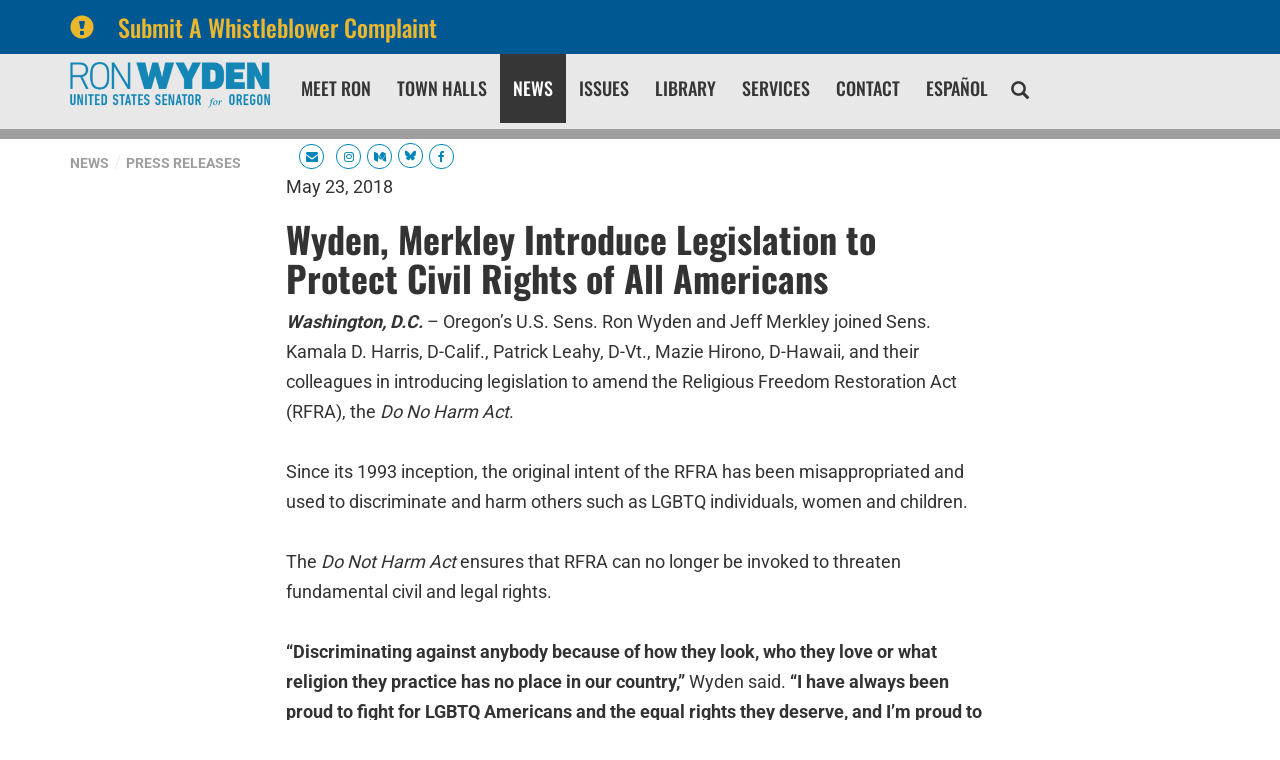

--- FILE ---
content_type: text/html;charset=UTF-8
request_url: https://www.wyden.senate.gov/news/press-releases/wyden-merkley-introduce-legislation-to-protect-civil-rights-of-all-americans
body_size: 13448
content:

	
	
	
	

	

	
	
	
	
	


	


    
	

		
		

		



		
		
			 
		    	
			
		
		

		
		

		

		
		

		 
		 
		 	
		 
                

                    

		
        
		

		
			
			

			
		

		
		

		
		

		

		
    

    

	























	  


    





















  





    

    



 
 
		
		
		
		
		





	


	



    



    
    







	
















<!DOCTYPE html>
<!--[if lt IE 7 ]><html lang="en" class="no-js ie ie6"> <![endif]-->
<!--[if IE 7 ]><html lang="en" class="no-js ie ie7"> <![endif]-->
<!--[if IE 8 ]><html lang="en" class="no-js ie ie8"> <![endif]-->
<!--[if IE 9 ]><html lang="en" class="no-js ie ie9"> <![endif]-->
<!--[if IE 10 ]><html lang="en" class="no-js ie ie10"> <![endif]-->
<!--[if IE 11 ]><html lang="en" class="no-js ie ie11"> <![endif]-->
<!--[if gt IE 11]><html lang="en" class="no-js ie"> <![endif]-->
<!--[if !(IE) ]><!-->
<html lang="en" class="no-js">
<!--<![endif]-->

<head>
<meta charset="UTF-8">
<meta http-equiv="X-UA-Compatible" content="IE=edge,chrome=1">
<meta name="viewport" content="width=device-width, initial-scale=1">







<title>Wyden, Merkley Introduce Legislation to Protect Civil Rights of All Americans | U.S. Senator Ron Wyden of Oregon</title>




	<meta name="twitter:card" content="summary_large_image" />




	


	


	


<meta name="twitter:title" content="Wyden, Merkley Introduce Legislation to Protect Civil Rights of All Americans" />





	
		<meta name="date" content="2018-05-23" />
	


	
		<meta name="title" content="Wyden, Merkley Introduce Legislation to Protect Civil Rights of All Americans" />
	





<meta name="viewport" content="width=device-width, initial-scale=1.0">






	
	


	





	<meta property="og:url" content="https://www.wyden.senate.gov/news/press-releases/wyden-merkley-introduce-legislation-to-protect-civil-rights-of-all-americans" />





	<meta property="og:image" content="https://www.wyden.senate.gov/themes/wyden/images/sharelogo.jpg" />
	<meta name="twitter:image" content="https://www.wyden.senate.gov/themes/wyden/images/sharelogo.jpg" />




	


	


	<meta property="og:title" content="Wyden, Merkley Introduce Legislation to Protect Civil Rights of All Americans | U.S. Senator Ron Wyden of Oregon" />
	


	<meta property="og:description" content="The Official U.S. Senate website of Senator Ron Wyden of Oregon" />
	<meta name="twitter:description" content="The Official U.S. Senate website of Senator Ron Wyden of Oregon" />








<link href="https://www.wyden.senate.gov/themes/wyden/images/favicon.ico" rel="Icon" type="image/x-icon"/>


<link rel="Stylesheet" type="text/css" href="/themes/default_v5/styles/smoothDivScroll.css" />


<link rel="stylesheet" href="/themes/default_v5/styles/bootstrap.min.css?cachebuster=1518523557">

<link rel="stylesheet" href="https://maxcdn.bootstrapcdn.com/font-awesome/4.7.0/css/font-awesome.min.css">




<link rel="stylesheet" href="/themes/default_v5/styles/common.css">




	<link rel="stylesheet" href="/themes/wyden/styles/common.css?cachebuster=1736856779">





<script src="/themes/default_v5/scripts/jquery.min.js"></script>
<script src="/themes/default_v5/scripts/bootstrap.min.js"></script>
<script src="/themes/default_v5/scripts/jquery.html5-placeholder-shim.js"></script>




<!--[if lte IE 6]>
	<link rel="stylesheet" href="http://universal-ie6-css.googlecode.com/files/ie6.1.1.css" media="screen, projection">
<![endif]-->


















 



  <link rel="stylesheet" href="/styles/vendor/google/fonts.css">






</head>







	

<body  id="pressreleaseitem" class="bg2  two-col ">
	<!--stopindex-->
	

	


	

	

	




    



	


		

		
			
				
				
			
		

		



	


	

	

	




    



	


		

		

		

	
	
	
		
	
	<div class="alert">

			<a href="https://www.wyden.senate.gov/whistleblower-complaint"  class = 'container'>
			<div class="alertIcn pull-left">
				<span class="glyphicon glyphicon-exclamation-sign">&nbsp;</span>
			</div>
			<div class="headline">
				Submit A Whistleblower Complaint
			</div>
			</a>

	</div>
	





<a href="#main-nav" class="sr-only">Skip to primary navigation</a> <a class="sr-only" href="#skip-nav">Skip to content</a>

<link type="text/css" rel="stylesheet" href="//fast.fonts.net/cssapi/b37acbd6-38b0-42f8-9003-29a8ca0b1e50.css"/>


		
		


<link rel="stylesheet" href="/scripts/vendor/fontawesome/css/font-awesome.min.css?cachebuster=1739350631">




 <style>
    a[target="_blank"]{
      position: relative;
      display: inline-block;
      cursor: pointer;
    }

    a[target="_blank"] .tooltiptext {
      visibility: hidden;
      width: 120px;
      background-color: #333;
      color: #fff;
      text-align: center;
      border-radius: 5px;
      padding: 5px;
      position: absolute;
      z-index: 1;
      bottom: 125%;
      left: 50%;
      margin-left: -60px;
      opacity: 0;
      transition: opacity 0.3s;
	  font-family:sans-serif;
	  font-size:10px;
    }

    a[target="_blank"]:hover .tooltiptext {
      visibility: visible;
      opacity: 1;
    }
  </style>
 <script>
    $(document).ready(function() {
      // Optional: You can use this script to automatically add tooltips to all links with target="_blank"
      $('a[target="_blank"]').each(function() {
        $(this).append('<span class="tooltiptext">Opens in new tab</span>');
      });
    });
  </script>
  

	<div class="modal fade" id="NavMobileModal" tabindex="-1" role="dialog" aria-labelledby="NavMobileModal" aria-hidden="true">
	  <div class="modal-dialog modal-lg">
	    <div class="modal-content">
	      <div class="modal-header">
	        <button type="button" class="close" data-dismiss="modal"><span aria-hidden="true">&times;</span><span class="sr-only">Close</span></button>
	      </div>
	      <div class="modal-body">
	       <ul class="nav nav-pills nav-stacked" id="main-nav">
	       	
				
				
					
						
						
						
						
						
						
					<li  class="">  <a href="https://www.wyden.senate.gov/meet-ron" >Meet Ron</a>
						
					</li>
					
				
					
						
						
						
						
						
						
							
							
							
							
						
					<li  class="no-descriptions">  <a href="https://www.wyden.senate.gov/town-halls" >Town Halls</a>
						
					</li>
					
				
					
						
						
						
							
						
						
						
						
					<li  class="selected">  <a href="https://www.wyden.senate.gov/news" >News</a>
						
					</li>
					
				
					
						
						
						
						
						
						
							
							
							
							
						
					<li  class="no-descriptions">  <a href="https://www.wyden.senate.gov/issues" >Issues</a>
						
					</li>
					
				
					
						
						
						
						
						
						
							
							
							
							
						
					<li  class="no-descriptions">  <a href="https://www.wyden.senate.gov/library" >Library</a>
						
					</li>
					
				
					
						
						
						
						
						
						
							
							
							
							
						
					<li  class="no-descriptions">  <a href="https://www.wyden.senate.gov/services" >Services</a>
						
					</li>
					
				
					
						
						
						
						
						
						
					<li  class="">  <a href="https://www.wyden.senate.gov/contact" >Contact</a>
						
					</li>
					
				
					
						
						
						
						
						
						
							
							
							
							
						
					<li  class="no-descriptions">  <a href="https://www.wyden.senate.gov/espanol" >Español</a>
						
					</li>
					
				
				
			</ul>
	      </div>
	    </div>
	  </div>
	</div>



<div class="modal fade" id="SearchModal" tabindex="-1" role="dialog" aria-labelledby="SearchModal" aria-hidden="true">
	<div class="modal-dialog modal-lg">
		<div class="modal-content">
			<div class="modal-header">
				<button type="button" class="close" data-dismiss="modal"><span aria-hidden="true">&times;</span><span class="sr-only">Close</span></button>
			</div>
			<div class="modal-body">
				<div id="searchpopup">
					
					
					
					
					
					
					
					
					
					
					
					
					
					
					
					
					
					
					
					
					
					
					
					
					
					
					
					
					
					
					
					<form aria-label="search" id="sitesearch" role="search" method="get" action="/search" class="pull-right form-inline">
						<input type="search" id="search-field" name="q" placeholder="Search">
						<input type="hidden" name="access" value="p" />
						<input type="hidden" name="as_dt" value="i" />
						<input type="hidden" name="as_epq" value="" />
						<input type="hidden" name="as_eq" value="" />
						<input type="hidden" name="as_lq" value="" />
						<input type="hidden" name="as_occt" value="any" />
						<input type="hidden" name="as_oq" value="" />
						<input type="hidden" name="as_q" value="" />
						<input type="hidden" name="as_sitesearch" value="" />
						<input type="hidden" name="client" value="" />
						<input type="hidden" name="sntsp" value="0" />
						<input type="hidden" name="filter" value="0" />
						<input type="hidden" name="getfields" value="" />
						<input type="hidden" name="lr" value="" />
						<input type="hidden" name="num" value="15" />
						<input type="hidden" name="numgm" value="3" />
						<input type="hidden" name="oe" value="UTF8" />
						<input type="hidden" name="output" value="xml_no_dtd" />
						<input type="hidden" name="partialfields" value="" />
						<input type="hidden" name="proxycustom" value="" />
						<input type="hidden" name="proxyreload" value="0" />
						<input type="hidden" name="proxystylesheet" value="default_frontend" />
						<input type="hidden" name="requiredfields" value="" />
						<input type="hidden" name="sitesearch" value="" />
						<input type="hidden" name="sort" value="date:D:S:d1" />
						<input type="hidden" name="start" value="0" />
						<input type="hidden" name="ud" value="1" />
						<button aria-label="submit" type="submit"><span class="glyphicon glyphicon-search"></span></button>
					</form>
				</div>
			</div>
		</div>
	</div>
</div>









	<div id="header" >

		<div class="container">
			<a href = "/" class = "logo-hold top-left pull-left" alt="site logo link" >
				<img class = "" src = "/themes/wyden/images/logointerior.svg" alt="site logo">
			</a>



			<div class="nav-hold right-slide-search ">
				





<div class="navbar">
       <ul class="nav nav-pills nav-justified hidden-sm hidden-xs" id="main-nav">
       	
			
			
				
					
					
					
					
					
					
				<li  class="">  <a href="https://www.wyden.senate.gov/meet-ron" >Meet Ron</a>
					
				</li>
				
			
				
					
					
					
					
					
					
						
						
						
						
					
				<li  class="no-descriptions">  <a href="https://www.wyden.senate.gov/town-halls" >Town Halls</a>
					
				</li>
				
			
				
					
					
					
						
					
					
					
					
				<li  class="selected">  <a href="https://www.wyden.senate.gov/news" >News</a>
					
				</li>
				
			
				
					
					
					
					
					
					
						
						
						
						
					
				<li  class="no-descriptions">  <a href="https://www.wyden.senate.gov/issues" >Issues</a>
					
				</li>
				
			
				
					
					
					
					
					
					
						
						
						
						
					
				<li  class="no-descriptions">  <a href="https://www.wyden.senate.gov/library" >Library</a>
					
				</li>
				
			
				
					
					
					
					
					
					
						
						
						
						
					
				<li  class="no-descriptions">  <a href="https://www.wyden.senate.gov/services" >Services</a>
					
				</li>
				
			
				
					
					
					
					
					
					
				<li  class="">  <a href="https://www.wyden.senate.gov/contact" >Contact</a>
					
				</li>
				
			
				
					
					
					
					
					
					
						
						
						
						
					
				<li  class="no-descriptions">  <a href="https://www.wyden.senate.gov/espanol" >Español</a>
					
				</li>
				
			
			
		</ul>


		<a class="srchbutton hidden-sm hidden-xs">
			<span class="glyphicon glyphicon-search"><span class="hidden">x</span></span>
		</a>
		<a class="srchbuttonmodal visible-sm-inline-block visible-xs-inline-block" data-toggle="modal" data-target="#SearchModal" aria-label="search" title="search">
			<span class="glyphicon glyphicon-search"><span class="hidden">x</span></span>
		</a>
		<div id="search">
			
			
			
			
			
			
			
			
			
			
			
			
			
			
			
			
			
			
			
			
			
			
			
			
			
			
			
			
			
			
			
			<form id="sitesearch" role="search" method="get" action="/search" class="form-inline">
				<label for="search-field" style="text-indent:-9000px;">search</label>
				<input type="search" id="search-field" name="q" placeholder="Search">
				<input type="hidden" name="access" value="p" />
				<input type="hidden" name="as_dt" value="i" />
				<input type="hidden" name="as_epq" value="" />
				<input type="hidden" name="as_eq" value="" />
				<input type="hidden" name="as_lq" value="" />
				<input type="hidden" name="as_occt" value="any" />
				<input type="hidden" name="as_oq" value="" />
				<input type="hidden" name="as_q" value="" />
				<input type="hidden" name="as_sitesearch" value="" />
				<input type="hidden" name="client" value="" />
				<input type="hidden" name="sntsp" value="0" />
				<input type="hidden" name="filter" value="0" />
				<input type="hidden" name="getfields" value="" />
				<input type="hidden" name="lr" value="" />
				<input type="hidden" name="num" value="15" />
				<input type="hidden" name="numgm" value="3" />
				<input type="hidden" name="oe" value="UTF8" />
				<input type="hidden" name="output" value="xml_no_dtd" />
				<input type="hidden" name="partialfields" value="" />
				<input type="hidden" name="proxycustom" value="" />
				<input type="hidden" name="proxyreload" value="0" />
				<input type="hidden" name="proxystylesheet" value="default_frontend" />
				<input type="hidden" name="requiredfields" value="" />
				<input type="hidden" name="sitesearch" value="" />
				<input type="hidden" name="sort" value="date:D:S:d1" />
				<input type="hidden" name="start" value="0" />
				<input type="hidden" name="ud" value="1" />
				<button type="submit">
					<span class="glyphicon glyphicon-search"><span class="hidden">x</span></span>
				</button>
			</form>
		</div>
		<script type="text/javascript">
			$( ".srchbutton" ).click(function() {

				$( "#search" ).toggleClass( "showme" );

				if ($( "#search" ).hasClass( "showme" )){
					$( ".nav" ).addClass('fade-out');
					$( ".togglemenu" ).fadeOut( 0 );
				}else{
					$( ".nav" ).removeClass('fade-out')
					$( ".togglemenu" ).delay( 300 ).fadeIn( 300 );
				};
				if ($( ".srchbutton .glyphicon" ).hasClass( "glyphicon-search" )){

					$( ".srchbutton .glyphicon" ).removeClass( "glyphicon-search" );
					$( ".srchbutton .glyphicon" ).addClass( "glyphicon-remove" );
				}else{
					$( ".srchbutton .glyphicon" ).removeClass( "glyphicon-remove" );
					$( ".srchbutton .glyphicon" ).addClass( "glyphicon-search" );
				};
			});
		</script>
		<a class="togglemenu hidden-xl hidden-md hidden-lg" data-toggle="modal" data-target="#NavMobileModal">

			<span class="glyphicon glyphicon-menu-hamburger"></span>
			<span class="menulabel">MENU</span>

		</a>
	</div>



			</div>

			<div class = "right">
				<ul class = "social-list list-inline list-unstyled">
					
					 <li><a id="newsletterbutton" class="socialicon hidden-sm hidden-xs"><i alt="icon" class="fa fa-envelope"></i><span class="hidden">Icon</span></a></a></li>
					<li><a class="socialicon hidden-lg hidden-md" href = "/contact/newsletter-sign-up" alt="socialicon"><i alt="icon" class="fa fa-envelope"></i><span class="hidden">Icon</span></a></li>
					<li><a class="socialicon" href = "https://www.instagram.com/ronwyden/" target = "_blank" alt="socialicon"><i alt="icon" class="fa fa-instagram"></i><span class="hidden">Icon</span></a></li>
					<li><a class="socialicon" href = "https://medium.com/@RonWyden" target = "_blank" alt="socialicon"><i alt="icon" class="fa fa-medium"></i><span class="hidden">Icon</span></a></li>
					
          <li><a class="socialicon" href = "https://bsky.app/profile/wyden.senate.gov" target = "_blank" alt="socialicon"><i alt="icon" class="fa"><svg style="width:11px" xmlns="http://www.w3.org/2000/svg" viewBox="0 0 512 512"><path fill="#0085b8" d="M111.8 62.2C170.2 105.9 233 194.7 256 242.4c23-47.6 85.8-136.4 144.2-180.2c42.1-31.6 110.3-56 110.3 21.8c0 15.5-8.9 130.5-14.1 149.2C478.2 298 412 314.6 353.1 304.5c102.9 17.5 129.1 75.5 72.5 133.5c-107.4 110.2-154.3-27.6-166.3-62.9l0 0c-1.7-4.9-2.6-7.8-3.3-7.8s-1.6 3-3.3 7.8l0 0c-12 35.3-59 173.1-166.3 62.9c-56.5-58-30.4-116 72.5-133.5C100 314.6 33.8 298 15.7 233.1C10.4 214.4 1.5 99.4 1.5 83.9c0-77.8 68.2-53.4 110.3-21.8z"/></svg></i><span class="hidden">Icon</span></a></li>
					<li><a class="socialicon" href = "https://www.facebook.com/senatorronwyden/" target = "_blank" alt="socialicon"><i alt="icon" class="fa fa-facebook"></i><span class="hidden">Icon</span></a></li>
				</ul>
		 </div>
		</div>
		<div class="newsletterarea hidden-xs hidden-sm">
			<div class="container">
				<div id="newsletter-signup-container" class="clearfix" style="height:0;overflow:hidden;">
					<form role="form" id="newsletter-form" action="/contact/newsletter-sign-up" method="post">
						<div class="row">
							<div id="firstfield" class="col-md-3">
								<input aria-label="email address" type="text" id="email_firstfield" name="email" placeholder="Email" />
							</div>
							
		
		
							<div class="col-md-1">

								<select id="salutation" class="form-control" name="salutation" required aria-label="prefix">
									<option label="Prefix" value="" placeholder="Prefix">Prefix</option>
								
										<option label="None" value="None">None</option>
								
										<option label="Mr." value="Mr.">Mr.</option>
								
										<option label="Ms." value="Ms.">Ms.</option>
								
										<option label="Mrs." value="Mrs.">Mrs.</option>
								
										<option label="Mx." value="Mx.">Mx.</option>
								
										<option label="Professor" value="Professor">Professor</option>
								
										<option label="Dr." value="Dr.">Dr.</option>
								
										<option label="Father" value="Father">Father</option>
								
										<option label="Sister" value="Sister">Sister</option>
								
										<option label="Rabbi" value="Rabbi">Rabbi</option>
								
										<option label="Reverend" value="Reverend">Reverend</option>
								
										<option label="Air Force - General" value="General">Air Force - General</option>
								
										<option label="Air Force - Lieutenant General" value="Lieutenant General">Air Force - Lieutenant General</option>
								
										<option label="Air Force - Major General" value="Major General">Air Force - Major General</option>
								
										<option label="Air Force - Brigadier General" value="Brigadier General">Air Force - Brigadier General</option>
								
										<option label="Air Force - Colonel" value="Colonel">Air Force - Colonel</option>
								
										<option label="Air Force - Lieutenant Colonel" value="Lieutenant Colonel">Air Force - Lieutenant Colonel</option>
								
										<option label="Air Force - Major" value="Major">Air Force - Major</option>
								
										<option label="Air Force - Captain" value="Captain">Air Force - Captain</option>
								
										<option label="Air Force - First Lieutenant" value="First Lieutenant">Air Force - First Lieutenant</option>
								
										<option label="Air Force - Second Lieutenant" value="Second Lieutenant">Air Force - Second Lieutenant</option>
								
										<option label="Air Force - Chief Master Sergeant of the Air Force" value="Chief Master Sergeant of the Air Force">Air Force - Chief Master Sergeant of the Air Force</option>
								
										<option label="Air Force - Command Chief Master Sergeant" value="Command Chief Master Sergeant">Air Force - Command Chief Master Sergeant</option>
								
										<option label="Air Force - First Sergeant (E-9)" value="First Sergeant (E-9)">Air Force - First Sergeant (E-9)</option>
								
										<option label="Air Force - Chief Master Sergeant" value="Chief Master Sergeant">Air Force - Chief Master Sergeant</option>
								
										<option label="Air Force - First Sergeant (E-8)" value="First Sergeant (E-8)">Air Force - First Sergeant (E-8)</option>
								
										<option label="Air Force - Senior Master Sergeant" value="Senior Master Sergeant">Air Force - Senior Master Sergeant</option>
								
										<option label="Air Force - First Sergeant (E-7)" value="First Sergeant (E-7)">Air Force - First Sergeant (E-7)</option>
								
										<option label="Air Force - Master Sergeant" value="Master Sergeant">Air Force - Master Sergeant</option>
								
										<option label="Air Force - Technical Sergeant" value="Technical Sergeant">Air Force - Technical Sergeant</option>
								
										<option label="Air Force - Staff Sergeant" value="Staff Sergeant">Air Force - Staff Sergeant</option>
								
										<option label="Air Force - Senior Airman" value="Senior Airman">Air Force - Senior Airman</option>
								
										<option label="Air Force - Airman First Class" value="Airman First Class">Air Force - Airman First Class</option>
								
										<option label="Air Force - Airman" value="Airman">Air Force - Airman</option>
								
										<option label="Air Force - Airman Basic" value="Airman Basic">Air Force - Airman Basic</option>
								
										<option label="Army - General" value="General">Army - General</option>
								
										<option label="Army - Lieutenant General" value="Lieutenant General">Army - Lieutenant General</option>
								
										<option label="Army - Major General" value="Major General">Army - Major General</option>
								
										<option label="Army - Brigadier General" value="Brigadier General">Army - Brigadier General</option>
								
										<option label="Army - Colonel" value="Colonel">Army - Colonel</option>
								
										<option label="Army - Lieutenant Colonel" value="Lieutenant Colonel">Army - Lieutenant Colonel</option>
								
										<option label="Army - Major" value="Major">Army - Major</option>
								
										<option label="Army - Captain" value="Captain">Army - Captain</option>
								
										<option label="Army - First Lieutenant" value="First Lieutenant">Army - First Lieutenant</option>
								
										<option label="Army - Second Lieutenant" value="Second Lieutenant">Army - Second Lieutenant</option>
								
										<option label="Army - Chief Warrant Officer - 5" value="Chief Warrant Officer - 5">Army - Chief Warrant Officer - 5</option>
								
										<option label="Army - Chief Warrant Officer - 4" value="Chief Warrant Officer - 4">Army - Chief Warrant Officer - 4</option>
								
										<option label="Army - Chief Warrant Officer - 3" value="Chief Warrant Officer - 3">Army - Chief Warrant Officer - 3</option>
								
										<option label="Army - Chief Warrant Officer - 2" value="Chief Warrant Officer - 2">Army - Chief Warrant Officer - 2</option>
								
										<option label="Army - Warrant Officer" value="Warrant Officer">Army - Warrant Officer</option>
								
										<option label="Army - Sergeant Major of the Army" value="Sergeant Major of the Army">Army - Sergeant Major of the Army</option>
								
										<option label="Army - Command Sergeant Major" value="Command Sergeant Major">Army - Command Sergeant Major</option>
								
										<option label="Army - Sergeant Major" value="Sergeant Major">Army - Sergeant Major</option>
								
										<option label="Army - First Sergeant" value="First Sergeant">Army - First Sergeant</option>
								
										<option label="Army - Master Sergeant" value="Master Sergeant">Army - Master Sergeant</option>
								
										<option label="Army - Sergeant First Class" value="Sergeant First Class">Army - Sergeant First Class</option>
								
										<option label="Army - Staff Sergeant" value="Staff Sergeant">Army - Staff Sergeant</option>
								
										<option label="Army - Sergeant" value="Sergeant">Army - Sergeant</option>
								
										<option label="Army - Corporal" value="Corporal">Army - Corporal</option>
								
										<option label="Army - Specialist" value="Specialist">Army - Specialist</option>
								
										<option label="Army - Private First Class" value="Private First Class">Army - Private First Class</option>
								
										<option label="Army - Private (E-2)" value="Private (E-2)">Army - Private (E-2)</option>
								
										<option label="Army - Private" value="Private">Army - Private</option>
								
										<option label="Coast Guard - Admiral" value="Admiral">Coast Guard - Admiral</option>
								
										<option label="Coast Guard - Vice Admiral" value="Vice Admiral">Coast Guard - Vice Admiral</option>
								
										<option label="Coast Guard - Rear Admiral, Upper Half" value="Rear Admiral, Upper Half">Coast Guard - Rear Admiral, Upper Half</option>
								
										<option label="Coast Guard - Rear Admiral, Lower Half" value="Rear Admiral, Lower Half">Coast Guard - Rear Admiral, Lower Half</option>
								
										<option label="Coast Guard - Captain" value="Captain">Coast Guard - Captain</option>
								
										<option label="Coast Guard - Commander" value="Commander">Coast Guard - Commander</option>
								
										<option label="Coast Guard - Lieutenant Commander" value="Lieutenant Commander">Coast Guard - Lieutenant Commander</option>
								
										<option label="Coast Guard - Lieutenant" value="Lieutenant">Coast Guard - Lieutenant</option>
								
										<option label="Coast Guard - Lieutenant Junior Grade" value="Lieutenant Junior Grade">Coast Guard - Lieutenant Junior Grade</option>
								
										<option label="Coast Guard - Ensign" value="Ensign">Coast Guard - Ensign</option>
								
										<option label="Coast Guard - Chief Warrant Officer - 4" value="Chief Warrant Officer - 4">Coast Guard - Chief Warrant Officer - 4</option>
								
										<option label="Coast Guard - Chief Warrant Officer - 3" value="Chief Warrant Officer - 3">Coast Guard - Chief Warrant Officer - 3</option>
								
										<option label="Coast Guard - Chief Warrant Officer - 2" value="Chief Warrant Officer - 2">Coast Guard - Chief Warrant Officer - 2</option>
								
										<option label="Coast Guard - Master Chief Petty Officer of the Coast Guard" value="Master Chief Petty Officer of the Coast Guard">Coast Guard - Master Chief Petty Officer of the Coast Guard</option>
								
										<option label="Coast Guard - Master Chief Petty Officer" value="Master Chief Petty Officer">Coast Guard - Master Chief Petty Officer</option>
								
										<option label="Coast Guard - Senior Chief Petty Officer" value="Senior Chief Petty Officer">Coast Guard - Senior Chief Petty Officer</option>
								
										<option label="Coast Guard - Chief Petty Officer" value="Chief Petty Officer">Coast Guard - Chief Petty Officer</option>
								
										<option label="Coast Guard - Petty Officer First Class" value="Petty Officer First Class">Coast Guard - Petty Officer First Class</option>
								
										<option label="Coast Guard - Petty Officer Second Class" value="Petty Officer Second Class">Coast Guard - Petty Officer Second Class</option>
								
										<option label="Coast Guard - Petty Officer Third Class" value="Petty Officer Third Class">Coast Guard - Petty Officer Third Class</option>
								
										<option label="Coast Guard - Seaman" value="Seaman">Coast Guard - Seaman</option>
								
										<option label="Coast Guard - Seaman Apprentice" value="Seaman Apprentice">Coast Guard - Seaman Apprentice</option>
								
										<option label="Coast Guard - Seaman Recruit" value="Seaman Recruit">Coast Guard - Seaman Recruit</option>
								
										<option label="Marine Corps - General" value="General">Marine Corps - General</option>
								
										<option label="Marine Corps - Lieutenant General" value="Lieutenant General">Marine Corps - Lieutenant General</option>
								
										<option label="Marine Corps - Major General" value="Major General">Marine Corps - Major General</option>
								
										<option label="Marine Corps - Brigadier General" value="Brigadier General">Marine Corps - Brigadier General</option>
								
										<option label="Marine Corps - Colonel" value="Colonel">Marine Corps - Colonel</option>
								
										<option label="Marine Corps - Lieutenant Colonel" value="Lieutenant Colonel">Marine Corps - Lieutenant Colonel</option>
								
										<option label="Marine Corps - Major" value="Major">Marine Corps - Major</option>
								
										<option label="Marine Corps - Captain" value="Captain">Marine Corps - Captain</option>
								
										<option label="Marine Corps - First Lieutenant" value="First Lieutenant">Marine Corps - First Lieutenant</option>
								
										<option label="Marine Corps - Second Lieutenant" value="Second Lieutenant">Marine Corps - Second Lieutenant</option>
								
										<option label="Marine Corps - Chief Warrant Officer - 5" value="Chief Warrant Officer - 5">Marine Corps - Chief Warrant Officer - 5</option>
								
										<option label="Marine Corps - Chief Warrant Officer - 4" value="Chief Warrant Officer - 4">Marine Corps - Chief Warrant Officer - 4</option>
								
										<option label="Marine Corps - Chief Warrant Officer - 3" value="Chief Warrant Officer - 3">Marine Corps - Chief Warrant Officer - 3</option>
								
										<option label="Marine Corps - Chief Warrant Officer - 2" value="Chief Warrant Officer - 2">Marine Corps - Chief Warrant Officer - 2</option>
								
										<option label="Marine Corps - Warrant Officer" value="Warrant Officer">Marine Corps - Warrant Officer</option>
								
										<option label="Marine Corps - Sergeant Major of the Marine Corps" value="Sergeant Major of the Marine Corps">Marine Corps - Sergeant Major of the Marine Corps</option>
								
										<option label="Marine Corps - Sergeant Major" value="Sergeant Major">Marine Corps - Sergeant Major</option>
								
										<option label="Marine Corps - Master Gunnery Sergeant" value="Master Gunnery Sergeant">Marine Corps - Master Gunnery Sergeant</option>
								
										<option label="Marine Corps - First Sergeant" value="First Sergeant">Marine Corps - First Sergeant</option>
								
										<option label="Marine Corps - Master Sergeant" value="Master Sergeant">Marine Corps - Master Sergeant</option>
								
										<option label="Marine Corps - Gunnery Sergeant" value="Gunnery Sergeant">Marine Corps - Gunnery Sergeant</option>
								
										<option label="Marine Corps - Staff Sergeant" value="Staff Sergeant">Marine Corps - Staff Sergeant</option>
								
										<option label="Marine Corps - Sergeant" value="Sergeant">Marine Corps - Sergeant</option>
								
										<option label="Marine Corps - Corporal" value="Corporal">Marine Corps - Corporal</option>
								
										<option label="Marine Corps - Lance Corporal" value="Lance Corporal">Marine Corps - Lance Corporal</option>
								
										<option label="Marine Corps - Private First Class" value="Private First Class">Marine Corps - Private First Class</option>
								
										<option label="Marine Corps - Private" value="Private">Marine Corps - Private</option>
								
										<option label="Navy - Admiral" value="Admiral">Navy - Admiral</option>
								
										<option label="Navy - Vice Admiral" value="Vice Admiral">Navy - Vice Admiral</option>
								
										<option label="Navy - Rear Admiral, Upper Half" value="Rear Admiral, Upper Half">Navy - Rear Admiral, Upper Half</option>
								
										<option label="Navy - Rear Admiral, Lower Half" value="Rear Admiral, Lower Half">Navy - Rear Admiral, Lower Half</option>
								
										<option label="Navy - Captain" value="Captain">Navy - Captain</option>
								
										<option label="Navy - Commander" value="Commander">Navy - Commander</option>
								
										<option label="Navy - Lieutenant Commander" value="Lieutenant Commander">Navy - Lieutenant Commander</option>
								
										<option label="Navy - Lieutenant" value="Lieutenant">Navy - Lieutenant</option>
								
										<option label="Navy - Lieutenant Junior Grade" value="Lieutenant Junior Grade">Navy - Lieutenant Junior Grade</option>
								
										<option label="Navy - Ensign" value="Ensign">Navy - Ensign</option>
								
										<option label="Navy - Chief Warrant Officer - 4" value="Chief Warrant Officer - 4">Navy - Chief Warrant Officer - 4</option>
								
										<option label="Navy - Chief Warrant Officer - 3" value="Chief Warrant Officer - 3">Navy - Chief Warrant Officer - 3</option>
								
										<option label="Navy - Chief Warrant Officer - 2" value="Chief Warrant Officer - 2">Navy - Chief Warrant Officer - 2</option>
								
										<option label="Navy - Master Chief Petty Officer of the Navy" value="Master Chief Petty Officer of the Navy">Navy - Master Chief Petty Officer of the Navy</option>
								
										<option label="Navy - Master Chief Petty Officer" value="Master Chief Petty Officer">Navy - Master Chief Petty Officer</option>
								
										<option label="Navy - Senior Chief Petty Officer" value="Senior Chief Petty Officer">Navy - Senior Chief Petty Officer</option>
								
										<option label="Navy - Chief Petty Officer" value="Chief Petty Officer">Navy - Chief Petty Officer</option>
								
										<option label="Navy - Petty Officer First Class" value="Petty Officer First Class">Navy - Petty Officer First Class</option>
								
										<option label="Navy - Petty Officer Second Class" value="Petty Officer Second Class">Navy - Petty Officer Second Class</option>
								
										<option label="Navy - Petty Officer Third Class" value="Petty Officer Third Class">Navy - Petty Officer Third Class</option>
								
										<option label="Navy - Seaman Apprentice" value="Seaman Apprentice">Navy - Seaman Apprentice</option>
								
										<option label="Navy - Seaman" value="Seaman">Navy - Seaman</option>
								
										<option label="Navy - Seaman Recruit" value="Seaman Recruit">Navy - Seaman Recruit</option>
								
								</select>
							</div>

							<div class="col-md-2">
								<input aria-label="first name" type="text" id="firstname" name="firstname" placeholder="First Name" required />
							</div>
							<div class="col-md-2">

								<input aria-label="last name" type="text" id="lastname" name="lastname" placeholder="Last Name" required />
							</div>
							<div class="col-md-2">

									<input aria-label="zip code" type="text" id="zip" name="zip" placeholder="Zip" required />
							</div>
						<div class="col-md-2">
							<input class="btn btn-block" type="submit" id="submit" value="Sign Me Up!" />
							<input type="hidden" name="creativengine_form_bootstrap" value="6711BB45-5056-A066-609B-E65A102166E8" />
							</div>
						</div>
					</form>
					<div id="newsletter-confirmation"></div>
				</div>
			</div>
		</div>
	</div>

	<script>
	$(function() {
						var win = $(window);
						var animating = false;
						var newsletterSignup = $('#newsletterbutton');
						var newsletterConfirmation = $('#newsletter-confirmation');
						var newsletterSignupContainer = $('#newsletter-signup-container').data('open', false);
						var emailFirst = $('#email_firstfield');

						var closeNewsletterSignup = function() {
							win.off('resize');
							newsletterConfirmation.html('');
							newsletterSignupContainer.find('input[type="text"]').each(function() {
								$(this).val('').popoverextended('hide');
							});
							newsletterSignupContainer.css('overflow', 'hidden');
							newsletterSignupContainer.animate(
								{
									'height': '0px',
									'opacity': 0
								},
								150,
								function() {
									newsletterSignupContainer.data('open', false);
									animating = false;
									newsletterSignup.removeClass('open');
									newsletterSignupContainer.removeClass('submitted');
									newsletterForm.css('display', 'block');
								}
							);
						};

						newsletterSignup.click(function(e) {
							if (win.width() > 991) {
								e.preventDefault();
								var open = newsletterSignupContainer.data('open');
								if (open === true) {
									if (animating === false) {
										animating = true;
										closeNewsletterSignup();
									}
								} else {
									if (animating === false) {
										animating = true;
										newsletterSignup.addClass('open');
										newsletterSignupContainer.css({
											'height': newsletterSignup.height() + 'px'
										});

										newsletterSignupContainer.animate(
											{
												'height': '80px',
												'opacity': 1
											},
											150,
											function() {
												newsletterSignupContainer.data('open', true);
												animating = false;
												newsletterSignupContainer.css('overflow', 'visible'); // so input validation can show up correctly
												emailFirst.focus();
											}
										);
									}
								}
							}
						});

						$('#newsletter-close').click(function() {
							closeNewsletterSignup();
							newsletterConfirmation.html('');
						});

						var newsletterForm = $('#newsletter-form');

						var validation = newsletterForm.validate({
							'onsubmit': true,
							'focusCleanup': true,
							'onkeyup': false,
							'rules': {
								'email': {
									'required': true,
									'email': true
								}
							},
							'messages': {
								'prefix': {
									'required': 'Please select a prefix'
								},
								'firstname': {
									'required': 'Please enter a first name'
								},
								'lastname': {
									'required': 'Please enter a last name'
								},
								'email': {
									'required': 'Please enter an e-mail',
									'email': 'Please enter a valid e-mail'
								},
								'zip': {
									'required': 'Please enter a zip code'
								}
							},
							'showErrors': function(errorMap, errorList) {
								$.each(this.successList, function(index, value) {
									$(value).popoverextended('hide');
								});

								$.each(errorList , function(index, value) {
									var _popover = $(value.element).popoverextended({
										'trigger': 'manual',
										'placement': 'top',
										'addClass': 'popover-error'
									});
									_popover.data('bs.popoverextended').options.content = value.message;
									$(value.element).popoverextended('show');
								});
							}/*,
							'submitHandler': function(form) {
								$.ajax({
									'method': 'post',
									'dataType': 'json',
									'dataFilter': function(response, type) {
										response = response.trim();
										if (response.substr(0, 2) == '//') {
											response = response.substr(2, response.length);
										}
										return response;
									},
									'data': {
										'salutation': form.salutation.value,
										'fname': form.firstname.value,
										'lname': form.lastname.value,
										'email': form.email.value,
										'zip': form.zip.value
									},
									'url': application.webroot + 'themes/wyden/cfc/newsletter.cfc?method=signup',
									'success': function(response) {
										newsletterConfirmation.html('<span>Thank you for signing up for my newsletter.&nbsp;</span>');
										$('<a class="newsletter-close" aria-label="close"><span class="glyphicon glyphicon-remove"></span></a>').click(function() { closeNewsletterSignup(); }).appendTo(newsletterConfirmation);
										newsletterSignupContainer.addClass('submitted');
										newsletterForm.delay(100).css('display', 'none');
									}
								});
							} */
						});
					});
	</script>









<div id="skip-nav"></div>














		
		


	
	 <div id="content" role="main">







	

	
	
		
		
	















	<div class="container" id="main_container">





	<div id='breadcrumb'><ol class='list-inline'><li><a href='https://www.wyden.senate.gov/'>Home</a></li><li><a href='https://www.wyden.senate.gov/news'>News</a></li><li><a href='https://www.wyden.senate.gov/news/press-releases'>Press Releases</a></li></ol></div>

<div class="one_column row">


	
	




	

	 <div class="clearfix col-md-12" id="main_column">
 <!--startindex-->

	



	
	<div id="newscontent" class="article">
	
	<div id="press">
		
		
			
			<span class="date black">May 23, 2018</span>
			<h1 class="main_page_title">Wyden, Merkley Introduce Legislation to Protect Civil Rights of All Americans</h1>
			
			<p><b><i>Washington, D.C.</i></b> &ndash; Oregon&rsquo;s U.S. Sens. Ron Wyden and Jeff Merkley joined Sens. Kamala D. Harris, D-Calif., Patrick Leahy, D-Vt., Mazie Hirono, D-Hawaii, and their colleagues in introducing legislation to amend the Religious Freedom Restoration Act (RFRA), the <i>Do No Harm Act</i>.</p>
<p>Since its 1993 inception, the original intent of the RFRA has been misappropriated and used to discriminate and harm others such as LGBTQ individuals, women and children.</p>
<p>The&nbsp;<i>Do Not Harm Act</i>&nbsp;ensures that RFRA can no longer be invoked to threaten fundamental civil and legal rights.</p>
<p><b>&ldquo;Discriminating against anybody because of how they look, who they love or what religion they practice has no place in our country,&rdquo; </b>Wyden said.<b> &ldquo;I have always been proud to fight for LGBTQ Americans and the equal rights they deserve, and I&rsquo;m proud to sponsor this bill that protects against discrimination under a false pretense of religious freedom.&rdquo;</b></p>
<p><b>&ldquo;Religious freedom should never be used as an excuse to discriminate, whether it&rsquo;s to take away women&rsquo;s health care or deny LGBTQ individuals full equality,&rdquo; </b>Merkley said.<b> &ldquo;In America, we can and should honor religious freedom without infringing on others&rsquo; rights&mdash;and that&rsquo;s exactly what this bill does.&rdquo;</b></p>
<p>In 1993, Congress passed the Religious Freedom Restoration Act in response to a Supreme Court case undermining the rights of religious minorities. But since its passage, 21 states have passed state RFRAs and it has been used to defend employment discrimination against LGBTQ individuals, deny health care coverage for employees, claim exemptions to civil rights law, and complicate justice in child labor and abuse cases. &nbsp;</p>
<p><span style="text-decoration: underline;">The&nbsp;<i>Do No Harm Act</i>&nbsp;would prevent the RFRA law from being used to deny:</span> </p>
<ul type="disc">
<li>Protection against discrimination laws or the promotion of equal opportunity, including the Civil Rights Act of 1964 and other laws;</li>
<li>Workplace protections or protections against child abuse;</li>
<li>Healthcare access, information, referrals, provisions, coverage or services to which persons are otherwise legally entitled;</li>
<li>Services that the government has contracted to be provided to beneficiaries through a government contract, grant, or cooperative agreement; and,&nbsp;</li>
<li>Accommodations or other benefits and services provided by the government.</li>
</ul>
<p>The bill is also cosponsored by Sens. Dianne Feinstein, D-Calif., Ed Markey, D-Mass., Sheldon Whitehouse, D-R.I., Bernie Sanders, I-Vt., Kirsten Gillibrand, D-N.Y., Tammy Baldwin, D-Wis., and Elizabeth Warren, D-Mass. This bill is the Senate companion to legislation introduced last year by Representatives Joe Kennedy, D-Mass. and Bobby Scott, D-Va. and 120 cosponsors.&nbsp;</p>
<p>The Do No Harm Act is supported by a broad coalition of LGBTQ, civil rights, women&rsquo;s rights, and faith groups. For a full list of supportive organizations, click&nbsp;<a href="https://www.harris.senate.gov/imo/media/doc/Supportive%20Groups%20of%20Do%20No%20Harm%20Act.pdf">HERE</a>.</p>
<p>Text of the bill is available&nbsp;<a href="https://www.harris.senate.gov/imo/media/doc/Do%20No%20Harm%20Act.pdf">HERE</a></p>
<p>A one-pager of the bill is available&nbsp;<a href="https://www.harris.senate.gov/imo/media/doc/Do%20No%20Harm%20Act%20One%20Pager.pdf">HERE</a></p>
			
			
			
		

		
	</div>
	<hr>
<div id="pagetools">
	

	<script>// cribbed from jquery migrate plugin @ https://github.com/jquery/jquery-migrate/blob/master/src/core.js
		if (typeof uaMatch == 'undefined') {
			var uaMatch = function( ua ) {
				ua = ua.toLowerCase();

				var match = /(chrome)[ \/]([\w.]+)/.exec( ua ) ||
					/(webkit)[ \/]([\w.]+)/.exec( ua ) ||
					/(opera)(?:.*version|)[ \/]([\w.]+)/.exec( ua ) ||
					/(msie) ([\w.]+)/.exec( ua ) ||
					ua.indexOf("compatible") < 0 && /(mozilla)(?:.*? rv:([\w.]+)|)/.exec( ua ) ||
					[];

				return {
					browser: match[ 1 ] || "",
					version: match[ 2 ] || "0"
				};
			};

			var matched = uaMatch( navigator.userAgent );
			var browser = {};

			if ( matched.browser ) {
				browser[ matched.browser ] = true;
				browser.version = matched.version;
			}

			// Chrome is Webkit, but Webkit is also Safari.
			if ( browser.chrome ) {
				browser.webkit = true;
			} else if ( browser.webkit ) {
				browser.safari = true;
			}
		}
	</script>

	<div id="fb-root"></div>
	<div class="clearfix"></div>
	<ul id="actions" class="list-unstyled  list-inline">

		
			<li><a class="btn btn-xs pull-left" onclick="window.print()" >Print</a></li>
		
		
			
			<li><a class="btn btn-xs pull-left" href="mailto:?subject=A Link From Senator Ron Wyden&body=http://www.wyden.senate.gov/news/press-releases/wyden-merkley-introduce-legislation-to-protect-civil-rights-of-all-americans">Email</a></li>
		
		
			<li id="fb-li">
				<div class="fb-like pull-left" data-href="http://www.wyden.senate.gov/news/press-releases/wyden-merkley-introduce-legislation-to-protect-civil-rights-of-all-americans" data-send="false" data-layout="button_count" data-width="60" data-show-faces="false" data-font="verdana"></div>
			</li>
		
		
		
			<li id="twitter-li">
				<a class="twitter-share-button pull-left" href="https://twitter.com/share" data-url="http://www.wyden.senate.gov/news/press-releases/wyden-merkley-introduce-legislation-to-protect-civil-rights-of-all-americans" data-text="Wyden, Merkley Introduce Legislation to Protect Civil Rights of All Americans">Tweet</a>
			</li>
		
	</ul>

	<script>
		if (!browser.msie || browser.msie && browser.version >= 8) {
			// facebook
			(function(d, s, id) {
				var js, fjs = d.getElementsByTagName(s)[0];
				if (d.getElementById(id)) return;
				js = d.createElement(s); js.id = id;
				js.src = "//connect.facebook.net/en_US/all.js#xfbml=1&appId=178127398911465";
				fjs.parentNode.insertBefore(js, fjs);
			}(document, 'script', 'facebook-jssdk'));

			// twitter
			!function(d,s,id){var js,fjs=d.getElementsByTagName(s)[0];if(!d.getElementById(id)){js=d.createElement(s);js.id=id;js.src="//platform.twitter.com/widgets.js";fjs.parentNode.insertBefore(js,fjs);}}(document,"script","twitter-wjs");
		} else {
			document.getElementById('fb-li').style.display = 'none';
			document.getElementById('twitter-li').style.display = 'none';
		}
	</script>

	
</div>




	
	



	
	
	



    
	
	


    
    
    
    	
    	
	    	<hr>
		    
		    	<a class="pull-right btn btn-lg prevarticle" href="/news/press-releases/wyden-proposes-new-policy-to-bring-more-americans-into-the-workforce-reduce-barriers-to-employment">Next Article</a>
		    
		    
		    	<a class="pull-left btn btn-lg nextarticle" href="/news/press-releases/wyden-statement-on-start-of-columbia-river-treaty-negotiations">Previous Article</a>
		    
    	
    
	</div>














	

	</div>



	
	



	
</div>


</div>
</div>


 <!--stopindex-->

 <footer class="footer centered-nav">
	<div id="footernavitems" class="container">
		
		
		
			<ul class="list-unstyled footer-ul footernav list-inline">
				
					
					<li>
						<a href="/meet-ron">Meet Ron</a>
					</li>
				
					
					<li>
						<a href="/news">News</a>
					</li>
				
					
					<li>
						<a href="/issues">Issues</a>
					</li>
				
					
					<li>
						<a href="/services">Services</a>
					</li>
				
					
					<li>
						<a href="/contact">Contact</a>
					</li>
				

				<li class="officelocations">
					<a href="/contact/office-locations">Office Locations</a>
				</li>
			</ul>
		
		<ul class = "social-list list-inline list-unstyled">
			<li><a alt="social icon" class="socialicon" href = "//www.instagram.com/ronwyden/" target = "_blank"><i class="fa fa-instagram"></i><span class="hidden">Social Icon</span></a></li>
			<li><a alt="social icon" class="socialicon" href = "//medium.com/@RonWyden" target = "_blank"><i class="fa fa-medium"></i><span class="hidden">Social Icon</span></a></li>
			
      <li><a alt="social icon" class="socialicon" href = "https://bsky.app/profile/wyden.senate.gov" target = "_blank"><i class="fa"><svg style="width:11px" xmlns="http://www.w3.org/2000/svg" viewBox="0 0 512 512"><path fill="#0085b8" d="M111.8 62.2C170.2 105.9 233 194.7 256 242.4c23-47.6 85.8-136.4 144.2-180.2c42.1-31.6 110.3-56 110.3 21.8c0 15.5-8.9 130.5-14.1 149.2C478.2 298 412 314.6 353.1 304.5c102.9 17.5 129.1 75.5 72.5 133.5c-107.4 110.2-154.3-27.6-166.3-62.9l0 0c-1.7-4.9-2.6-7.8-3.3-7.8s-1.6 3-3.3 7.8l0 0c-12 35.3-59 173.1-166.3 62.9c-56.5-58-30.4-116 72.5-133.5C100 314.6 33.8 298 15.7 233.1C10.4 214.4 1.5 99.4 1.5 83.9c0-77.8 68.2-53.4 110.3-21.8z"/></svg></i><span class="hidden">Social Icon</span></a></li>
			<li><a alt="social icon" class="socialicon" href = "https://www.facebook.com/senatorronwyden/" target = "_blank"><i alt="icon" class="fa fa-facebook"></i><span class="hidden">Icon</span></a></li>
		</ul>
	</div>
	<div class = "subfooternav">
		<div class = "container">
		
			
			
			
				<ul class="list-unstyled list-inline footer-ul">
					
						
						<li>
							<a href="/privacy-policy">Privacy Policy</a>
						</li>
						



				</ul>

			
		</div>
	</div>

</footer>
<script type="text/template" class="deferred-script">
	$( window ).load(function() {
		var mainbody = $("#content").height();
		var mainwindow = $(window).height();
		if (mainbody < mainwindow){
			$( "#content" ).css( "min-height", mainwindow - 210 );
		}
	});
</script>




  
    
    <!--- CUSTOM CODE FOOTER --->


<!--- Webtrends --->
<!-- START OF SmartSource Data Collector TAG -->
<script src="/wt_sdc/wyden_webtrends.load.js" type="text/javascript"></script>

<noscript>
<div><img alt="webtrends tracking image" id="DCSIMG" width="1" height="1" src="//statse.webtrendslive.com/dcs222cndsxi826aexj2jezlh_5b7m/njs.gif?dcsuri=/nojavascript&amp;WT.js=No&amp;WT.tv=10.4.0&amp;dcssip=www.wyden.senate.gov"/></div>
</noscript>

<!-- END OF SmartSource Data Collector TAG -->


<!--- Google Analytics --->
<!-- Google tag (gtag.js) -->
<script async src="https://www.googletagmanager.com/gtag/js?id=G-D39N6W69WQ"></script>
<script>
  window.dataLayer = window.dataLayer || [];
  function gtag(){dataLayer.push(arguments);}
  gtag('js', new Date());

  gtag('config', 'G-D39N6W69WQ');
</script>

<!--- Adobe --->
<script src="https://assets.adobedtm.com/566dc2d26e4f/f8d2f26c1eac/launch-3a705652822d.min.js"></script>

<!--- END CUSTOM CODE FOOTER --->
  




<!--[if lt IE 9]>
<script src="/themes/default_v5/scripts/html5shiv.js"></script>
<script src="/themes/default_v5/scripts/respond.min.js"></script>
<script src="/scripts/iefixes.js?cachebuster=1518523565"></script>
<![endif]-->

<script type="text/javascript">
	$(function() {
		/*MOBILE DECIVES*/
		if( /Android|webOS|iPhone|iPad|iPod|BlackBerry|IEMobile|Opera Mini/i.test(navigator.userAgent) ) {
			$( "body" ).addClass( "mobiledevice" );
			//alert("mobiledevice");
		};
		if( /iPad/i.test(navigator.userAgent) ) {
			$( "body" ).addClass( "mobiledevicelarge" );
			//alert("mobiledevicelarge");
		};
		// IE old
		if (/MSIE (\d+\.\d+);/.test(navigator.userAgent)){

			$( "html" ).addClass( "ie" );
		}
		// IE 10
		if( /MSIE 8.0/i.test(navigator.userAgent) ) {
			//alert("IE 10")
			$( "html" ).addClass( "ieold" );


		};

		// IE 10
		if( /MSIE 10.0/i.test(navigator.userAgent) ) {
			//alert("IE 10")
			$( "html" ).addClass( "ie10" );


		};
		// IE 11
		if( /Trident/i.test(navigator.userAgent) ) {
			//alert("IE 11")
			$( "html" ).addClass( "ie" );
		};
	});
</script>



<script src="/scripts/vendor/orientation.js?cachebuster=1518523542"></script>
<script src="/scripts/vendor/modernizr/modernizr.js?cachebuster=1518523256"></script>
<script src="/scripts/vendor/selectivizr/selectivizr.js?cachebuster=1518523454"></script>


<script src="/themes/default_v5/scripts/global.js"></script>

<script src="/scripts/vendor/mootools/mootools.js?cachebuster=1518523252"></script>
<script src="/scripts/vendor/mootools/mootools-more.js?cachebuster=1518523251"></script>



<script type="text/template" class="deferred-script">
	// fix for bootstrap tooltip hide/mootools hide collision
	$$('form input,form select,form textarea, input, .nav-tabs li a').each(function(item) { if (typeof item.hide == 'function') { item.hide = null; } });
	Element.implement({
		'slide': function(how, mode){
			return this;
		}
	});
</script>





<script>
	window.top['site_path'] = "8CBAD34B-027B-432D-B916-0FF9A4C976F8";

	

    var application = {
        "config": {
            "tinymce": {
                "plugins": {
                    "selectvideo": {
                        "player": "jwplayer", // should be set to "legacy" or "jwplayer" currently
                        "youtube": true, // set to true to write the youtube tags for youtube videos
                        "width": "100%", // set width and height on the containing element
                        "height": "100%",
                        "tracking": true
                    }
                }
            }
        },
        "fn": { // deprecated mootools 1.2 stuff that we'll probably still use once we upgrade fully to 1.3
            "defined": function(obj) {
                return (obj != undefined);
            },
            "check": function(obj) {
                return !!(obj || obj === 0);
            }
        },
        "form": {
        	"captchaSiteKey": "",
            "processed": null
			
			
			
        },
        "friendly_urls": true,
        "map": {
            "width": "100%", // set width and height on the containing element
            "height": "100%"
        },
        "siteroot": "https://www.wyden.senate.gov/",
        "theme": "wyden",
        "webroot": "https://www.wyden.senate.gov/"
		
			, "defaultTheme": "default_v5"
		
    };

	var yt_players = [];
	function onYouTubePlayerAPIReady() {
		var carousel = $('.carousel');

		if (carousel.length > 0) {
			carousel.on('slide', function() {
				if (typeof yt_players != 'undefined' && yt_players.constructor === Array && yt_players.length > 0) {
					yt_players.each(function(current) {
						if (application.fn.check(current.player) && typeof current.player.pauseVideo != 'undefined') {
							current.player.pauseVideo();
						}
					});
				}
			});
			//$('.carousel').carousel('cycle');
		}
		Array.each(yt_players, function(video) {
			video.target.innerHTML = "";
			video.player = new YT.Player(video.target, {
				width: video.width,
				height: video.height,
				videoId: video.id,
				playerVars: {
		            controls: 1,
		            showinfo: 0 ,
		            modestbranding: 1,
		            wmode: "transparent"
		        },
				events: {
					'onStateChange': function(event) {
						if (event.data == YT.PlayerState.PLAYING) {
							if (typeof _gaq != 'undefined') { _gaq.push(['_trackEvent', 'Video', 'Play', video.title ]); }
							//$('.carousel').carousel('pause');
							carousel.each(function(index) {
								$(this).carousel('pause');
							});
						} else if (event.data == YT.PlayerState.PAUSED) {
							//if (typeof _gaq != 'undefined') {  _gaq.push(['_trackEvent', 'Video', 'Pause', video.title ]); }
							//$('.carousel').carousel('cycle');
						} else if (event.data == YT.PlayerState.ENDED) {
							if (typeof _gaq != 'undefined') { _gaq.push(['_trackEvent', 'Video', 'Complete', video.title ]); }
							//carousel.carousel('cycle');
							carousel.each(function(index) {
								$(this).carousel('cycle');

							});
						}
					}
				}
			});
		});


	}

	/*$(function() {
		var tag = document.createElement('script');
		tag.src = "//www.youtube.com/player_api";
		var firstScriptTag = document.getElementsByTagName('script')[0];
		firstScriptTag.parentNode.insertBefore(tag, firstScriptTag);
	});*/

	function returnfalse() { return false }
</script>






  






<!--[if lt IE 9]>
	<script src="/scripts/polyfills/jquery.backgroundSize.js?cachebuster=1518523568" type="text/javascript"></script>
	<script type="text/javascript">
		$(function() {
			$('.bg-fix').css({'background-size': 'cover'});
		});
	</script>
<![endif]-->

<script>
	$(function() {
		$('a').each(function() {
			var $this = $(this);
			var newWin = $this.hasClass('new-win');
			var senExit = $this.hasClass('sen-exit');
			if (newWin === true || senExit === true) {
				var href = $this.attr('href');
				if (typeof href !== 'undefined' && href !== '') {
					if (href.indexOf('javascript:') === -1 && href.charAt(0) !== '#') {
						var uri = (senExit === true) ? '' + encodeURIComponent(href) : href;

						$this.click(function(e) {
							e.preventDefault();
							window.open(uri);
						});
					}
				}
			}
		});
	});
</script>



	
		<script src="/scripts/vendor/jquery/jquery.validate.js?cachebuster=1518523247"></script>
	
		<script src="/scripts/popover-extended.v3.js?cachebuster=1518523570"></script>
	
		<script src="/scripts/filter.js"></script>
	

<script type="text/javascript">
    window.addEvent("domready", function() {
        $$("script.deferred-script").each(function(script) {
            Browser.exec((Browser.ie) ? script.innerHTML : script.get("text"));
        });
    });
</script>



</body>
</html>


    
  

--- FILE ---
content_type: text/css
request_url: https://www.wyden.senate.gov/themes/default_v5/styles/common.css
body_size: 20041
content:
/* IMPORT SITE CUSTOM STYLES */
/* common mix-ins */
/* ROUNDED CORNERS */
/* Implementation */
#RoundedCornerExample {
  -webkit-border-radius: 20px;
  -moz-border-radius: 20px;
  border-radius: 20px;
}
/* SHADOW */
#ShadowExample {
  -webkit-box-shadow: 5px 5px 6px rgba(0, 0, 0, 0.3);
  -moz-box-shadow: 5px 5px 6px rgba(0, 0, 0, 0.3);
  box-shadow: 5px 5px 6px rgba(0, 0, 0, 0.3);
}
/* TRANSITION */
/* Implementation */
#TransitionExample {
  -webkit-transition: all 0.5s ease-in;
  -moz-transition: all 0.5s ease-in;
  -o-transition: all 0.5s ease-in;
  -ms-transition: all 0.5s ease-in;
  transition: all 0.5s ease-in;
}
#TransitionExample:hover {
  opacity: 0;
}
/* GRADIENT */
/* Implementation */
#GradientExample {
  background-color: #663333;
  background-image: -webkit-linear-gradient(left, #663333, #333333);
  background-image: -moz-linear-gradient(left, #663333, #333333);
  background-image: -o-linear-gradient(left, #663333, #333333);
  background-image: -ms-linear-gradient(left, #663333, #333333);
  background-image: linear-gradient(left, #663333, #333333);
}
/* QUICK GRADIENT	 */
/* Implementation */
#QuickGradientExample {
  background-color: #BADA55;
  background-image: -webkit-linear-gradient(top, rgba(0, 0, 0, 0), rgba(0, 0, 0, 0.2));
  background-image: -moz-linear-gradient(top, rgba(0, 0, 0, 0), rgba(0, 0, 0, 0.2));
  background-image: -o-linear-gradient(top, rgba(0, 0, 0, 0), rgba(0, 0, 0, 0.2));
  background-image: -ms-linear-gradient(top, rgba(0, 0, 0, 0), rgba(0, 0, 0, 0.2));
  background-image: linear-gradient(top, rgba(0, 0, 0, 0), rgba(0, 0, 0, 0.2));
}
/*
==============================================
CSS3 ANIMATION CHEAT SHEET
==============================================

Made by Justin Aguilar

www.justinaguilar.com/animations/

Questions, comments, concerns, love letters:
justin@justinaguilar.com
==============================================
*/
/*
==============================================
slideDown
==============================================
*/
.slideDown {
  animation-name: slideDown;
  -webkit-animation-name: slideDown;
  animation-duration: 1s;
  -webkit-animation-duration: 1s;
  animation-timing-function: ease;
  -webkit-animation-timing-function: ease;
  visibility: visible !important;
}
@keyframes slideDown {
  0% {
    transform: translateY(-100%);
  }
  50% {
    transform: translateY(8%);
  }
  65% {
    transform: translateY(-4%);
  }
  80% {
    transform: translateY(4%);
  }
  95% {
    transform: translateY(-2%);
  }
  100% {
    transform: translateY(0%);
  }
}
@-webkit-keyframes slideDown {
  0% {
    -webkit-transform: translateY(-100%);
  }
  50% {
    -webkit-transform: translateY(8%);
  }
  65% {
    -webkit-transform: translateY(-4%);
  }
  80% {
    -webkit-transform: translateY(4%);
  }
  95% {
    -webkit-transform: translateY(-2%);
  }
  100% {
    -webkit-transform: translateY(0%);
  }
}
/*
==============================================
slideUp
==============================================
*/
.slideUp {
  animation-name: slideUp;
  -webkit-animation-name: slideUp;
  animation-duration: 1s;
  -webkit-animation-duration: 1s;
  animation-timing-function: ease;
  -webkit-animation-timing-function: ease;
  visibility: visible !important;
}
@keyframes slideUp {
  0% {
    transform: translateY(100%);
  }
  50% {
    transform: translateY(-8%);
  }
  65% {
    transform: translateY(4%);
  }
  80% {
    transform: translateY(-4%);
  }
  95% {
    transform: translateY(2%);
  }
  100% {
    transform: translateY(0%);
  }
}
@-webkit-keyframes slideUp {
  0% {
    -webkit-transform: translateY(100%);
  }
  50% {
    -webkit-transform: translateY(-8%);
  }
  65% {
    -webkit-transform: translateY(4%);
  }
  80% {
    -webkit-transform: translateY(-4%);
  }
  95% {
    -webkit-transform: translateY(2%);
  }
  100% {
    -webkit-transform: translateY(0%);
  }
}
/*
==============================================
slideLeft
==============================================
*/
.slideLeft {
  animation-name: slideLeft;
  -webkit-animation-name: slideLeft;
  animation-duration: 1s;
  -webkit-animation-duration: 1s;
  animation-timing-function: ease-in-out;
  -webkit-animation-timing-function: ease-in-out;
  visibility: visible !important;
}
@keyframes slideLeft {
  0% {
    transform: translateX(150%);
  }
  50% {
    transform: translateX(-8%);
  }
  65% {
    transform: translateX(4%);
  }
  80% {
    transform: translateX(-4%);
  }
  95% {
    transform: translateX(2%);
  }
  100% {
    transform: translateX(0%);
  }
}
@-webkit-keyframes slideLeft {
  0% {
    -webkit-transform: translateX(150%);
  }
  50% {
    -webkit-transform: translateX(-8%);
  }
  65% {
    -webkit-transform: translateX(4%);
  }
  80% {
    -webkit-transform: translateX(-4%);
  }
  95% {
    -webkit-transform: translateX(2%);
  }
  100% {
    -webkit-transform: translateX(0%);
  }
}
/*
==============================================
slideRight
==============================================
*/
.slideRight {
  animation-name: slideRight;
  -webkit-animation-name: slideRight;
  animation-duration: 1s;
  -webkit-animation-duration: 1s;
  animation-timing-function: ease-in-out;
  -webkit-animation-timing-function: ease-in-out;
  visibility: visible !important;
}
@keyframes slideRight {
  0% {
    transform: translateX(-150%);
  }
  50% {
    transform: translateX(8%);
  }
  65% {
    transform: translateX(-4%);
  }
  80% {
    transform: translateX(4%);
  }
  95% {
    transform: translateX(-2%);
  }
  100% {
    transform: translateX(0%);
  }
}
@-webkit-keyframes slideRight {
  0% {
    -webkit-transform: translateX(-150%);
  }
  50% {
    -webkit-transform: translateX(8%);
  }
  65% {
    -webkit-transform: translateX(-4%);
  }
  80% {
    -webkit-transform: translateX(4%);
  }
  95% {
    -webkit-transform: translateX(-2%);
  }
  100% {
    -webkit-transform: translateX(0%);
  }
}
/*
==============================================
slideExpandUp
==============================================
*/
.slideExpandUp {
  animation-name: slideExpandUp;
  -webkit-animation-name: slideExpandUp;
  animation-duration: 1.6s;
  -webkit-animation-duration: 1.6s;
  animation-timing-function: ease-out;
  -webkit-animation-timing-function: ease -out;
  visibility: visible !important;
}
@keyframes slideExpandUp {
  0% {
    transform: translateY(100%) scaleX(0.5);
  }
  30% {
    transform: translateY(-8%) scaleX(0.5);
  }
  40% {
    transform: translateY(2%) scaleX(0.5);
  }
  50% {
    transform: translateY(0%) scaleX(1.1);
  }
  60% {
    transform: translateY(0%) scaleX(0.9);
  }
  70% {
    transform: translateY(0%) scaleX(1.05);
  }
  80% {
    transform: translateY(0%) scaleX(0.95);
  }
  90% {
    transform: translateY(0%) scaleX(1.02);
  }
  100% {
    transform: translateY(0%) scaleX(1);
  }
}
@-webkit-keyframes slideExpandUp {
  0% {
    -webkit-transform: translateY(100%) scaleX(0.5);
  }
  30% {
    -webkit-transform: translateY(-8%) scaleX(0.5);
  }
  40% {
    -webkit-transform: translateY(2%) scaleX(0.5);
  }
  50% {
    -webkit-transform: translateY(0%) scaleX(1.1);
  }
  60% {
    -webkit-transform: translateY(0%) scaleX(0.9);
  }
  70% {
    -webkit-transform: translateY(0%) scaleX(1.05);
  }
  80% {
    -webkit-transform: translateY(0%) scaleX(0.95);
  }
  90% {
    -webkit-transform: translateY(0%) scaleX(1.02);
  }
  100% {
    -webkit-transform: translateY(0%) scaleX(1);
  }
}
/*
==============================================
expandUp
==============================================
*/
.expandUp {
  animation-name: expandUp;
  -webkit-animation-name: expandUp;
  animation-duration: 0.7s;
  -webkit-animation-duration: 0.7s;
  animation-timing-function: ease;
  -webkit-animation-timing-function: ease;
  visibility: visible !important;
}
@keyframes expandUp {
  0% {
    transform: translateY(100%) scale(0.6) scaleY(0.5);
  }
  60% {
    transform: translateY(-7%) scaleY(1.12);
  }
  75% {
    transform: translateY(3%);
  }
  100% {
    transform: translateY(0%) scale(1) scaleY(1);
  }
}
@-webkit-keyframes expandUp {
  0% {
    -webkit-transform: translateY(100%) scale(0.6) scaleY(0.5);
  }
  60% {
    -webkit-transform: translateY(-7%) scaleY(1.12);
  }
  75% {
    -webkit-transform: translateY(3%);
  }
  100% {
    -webkit-transform: translateY(0%) scale(1) scaleY(1);
  }
}
/*
==============================================
fadeIn
==============================================
*/
.fadeIn {
  animation-name: fadeIn;
  -webkit-animation-name: fadeIn;
  animation-duration: 1.5s;
  -webkit-animation-duration: 1.5s;
  animation-timing-function: ease-in-out;
  -webkit-animation-timing-function: ease-in-out;
  visibility: visible !important;
}
@keyframes fadeIn {
  0% {
    transform: scale(0);
    opacity: 0.0;
  }
  60% {
    transform: scale(1.1);
  }
  80% {
    transform: scale(0.9);
    opacity: 1;
  }
  100% {
    transform: scale(1);
    opacity: 1;
  }
}
@-webkit-keyframes fadeIn {
  0% {
    -webkit-transform: scale(0);
    opacity: 0.0;
  }
  60% {
    -webkit-transform: scale(1.1);
  }
  80% {
    -webkit-transform: scale(0.9);
    opacity: 1;
  }
  100% {
    -webkit-transform: scale(1);
    opacity: 1;
  }
}
/*
==============================================
expandOpen
==============================================
*/
.expandOpen {
  animation-name: expandOpen;
  -webkit-animation-name: expandOpen;
  animation-duration: 1.2s;
  -webkit-animation-duration: 1.2s;
  animation-timing-function: ease-out;
  -webkit-animation-timing-function: ease-out;
  visibility: visible !important;
}
@keyframes expandOpen {
  0% {
    transform: scale(1.8);
  }
  50% {
    transform: scale(0.95);
  }
  80% {
    transform: scale(1.05);
  }
  90% {
    transform: scale(0.98);
  }
  100% {
    transform: scale(1);
  }
}
@-webkit-keyframes expandOpen {
  0% {
    -webkit-transform: scale(1.8);
  }
  50% {
    -webkit-transform: scale(0.95);
  }
  80% {
    -webkit-transform: scale(1.05);
  }
  90% {
    -webkit-transform: scale(0.98);
  }
  100% {
    -webkit-transform: scale(1);
  }
}
/*
==============================================
bigEntrance
==============================================
*/
.bigEntrance {
  animation-name: bigEntrance;
  -webkit-animation-name: bigEntrance;
  animation-duration: 1.6s;
  -webkit-animation-duration: 1.6s;
  animation-timing-function: ease-out;
  -webkit-animation-timing-function: ease-out;
  visibility: visible !important;
}
@keyframes bigEntrance {
  0% {
    transform: scale(0.3) rotate(6deg) translateX(-30%) translateY(30%);
    opacity: 0.2;
  }
  30% {
    transform: scale(1.03) rotate(-2deg) translateX(2%) translateY(-2%);
    opacity: 1;
  }
  45% {
    transform: scale(0.98) rotate(1deg) translateX(0%) translateY(0%);
    opacity: 1;
  }
  60% {
    transform: scale(1.01) rotate(-1deg) translateX(0%) translateY(0%);
    opacity: 1;
  }
  75% {
    transform: scale(0.99) rotate(1deg) translateX(0%) translateY(0%);
    opacity: 1;
  }
  90% {
    transform: scale(1.01) rotate(0deg) translateX(0%) translateY(0%);
    opacity: 1;
  }
  100% {
    transform: scale(1) rotate(0deg) translateX(0%) translateY(0%);
    opacity: 1;
  }
}
@-webkit-keyframes bigEntrance {
  0% {
    -webkit-transform: scale(0.3) rotate(6deg) translateX(-30%) translateY(30%);
    opacity: 0.2;
  }
  30% {
    -webkit-transform: scale(1.03) rotate(-2deg) translateX(2%) translateY(-2%);
    opacity: 1;
  }
  45% {
    -webkit-transform: scale(0.98) rotate(1deg) translateX(0%) translateY(0%);
    opacity: 1;
  }
  60% {
    -webkit-transform: scale(1.01) rotate(-1deg) translateX(0%) translateY(0%);
    opacity: 1;
  }
  75% {
    -webkit-transform: scale(0.99) rotate(1deg) translateX(0%) translateY(0%);
    opacity: 1;
  }
  90% {
    -webkit-transform: scale(1.01) rotate(0deg) translateX(0%) translateY(0%);
    opacity: 1;
  }
  100% {
    -webkit-transform: scale(1) rotate(0deg) translateX(0%) translateY(0%);
    opacity: 1;
  }
}
/*
==============================================
hatch
==============================================
*/
.hatch {
  animation-name: hatch;
  -webkit-animation-name: hatch;
  animation-duration: 2s;
  -webkit-animation-duration: 2s;
  animation-timing-function: ease-in-out;
  -webkit-animation-timing-function: ease-in-out;
  transform-origin: 50% 100%;
  -ms-transform-origin: 50% 100%;
  -webkit-transform-origin: 50% 100%;
  visibility: visible !important;
}
@keyframes hatch {
  0% {
    transform: rotate(0deg) scaleY(0.6);
  }
  20% {
    transform: rotate(-2deg) scaleY(1.05);
  }
  35% {
    transform: rotate(2deg) scaleY(1);
  }
  50% {
    transform: rotate(-2deg);
  }
  65% {
    transform: rotate(1deg);
  }
  80% {
    transform: rotate(-1deg);
  }
  100% {
    transform: rotate(0deg);
  }
}
@-webkit-keyframes hatch {
  0% {
    -webkit-transform: rotate(0deg) scaleY(0.6);
  }
  20% {
    -webkit-transform: rotate(-2deg) scaleY(1.05);
  }
  35% {
    -webkit-transform: rotate(2deg) scaleY(1);
  }
  50% {
    -webkit-transform: rotate(-2deg);
  }
  65% {
    -webkit-transform: rotate(1deg);
  }
  80% {
    -webkit-transform: rotate(-1deg);
  }
  100% {
    -webkit-transform: rotate(0deg);
  }
}
/*
==============================================
bounce
==============================================
*/
.bounce {
  animation-name: bounce;
  -webkit-animation-name: bounce;
  animation-duration: 1.6s;
  -webkit-animation-duration: 1.6s;
  animation-timing-function: ease;
  -webkit-animation-timing-function: ease;
  transform-origin: 50% 100%;
  -ms-transform-origin: 50% 100%;
  -webkit-transform-origin: 50% 100%;
}
@keyframes bounce {
  0% {
    transform: translateY(0%) scaleY(0.6);
  }
  60% {
    transform: translateY(-100%) scaleY(1.1);
  }
  70% {
    transform: translateY(0%) scaleY(0.95) scaleX(1.05);
  }
  80% {
    transform: translateY(0%) scaleY(1.05) scaleX(1);
  }
  90% {
    transform: translateY(0%) scaleY(0.95) scaleX(1);
  }
  100% {
    transform: translateY(0%) scaleY(1) scaleX(1);
  }
}
@-webkit-keyframes bounce {
  0% {
    -webkit-transform: translateY(0%) scaleY(0.6);
  }
  60% {
    -webkit-transform: translateY(-100%) scaleY(1.1);
  }
  70% {
    -webkit-transform: translateY(0%) scaleY(0.95) scaleX(1.05);
  }
  80% {
    -webkit-transform: translateY(0%) scaleY(1.05) scaleX(1);
  }
  90% {
    -webkit-transform: translateY(0%) scaleY(0.95) scaleX(1);
  }
  100% {
    -webkit-transform: translateY(0%) scaleY(1) scaleX(1);
  }
}
/*
==============================================
pulse
==============================================
*/
.pulse {
  animation-name: pulse;
  -webkit-animation-name: pulse;
  animation-duration: 1.5s;
  -webkit-animation-duration: 1.5s;
  animation-iteration-count: infinite;
  -webkit-animation-iteration-count: infinite;
}
@keyframes pulse {
  0% {
    transform: scale(0.9);
    opacity: 0.7;
  }
  50% {
    transform: scale(1);
    opacity: 1;
  }
  100% {
    transform: scale(0.9);
    opacity: 0.7;
  }
}
@-webkit-keyframes pulse {
  0% {
    -webkit-transform: scale(0.95);
    opacity: 0.7;
  }
  50% {
    -webkit-transform: scale(1);
    opacity: 1;
  }
  100% {
    -webkit-transform: scale(0.95);
    opacity: 0.7;
  }
}
/*
==============================================
floating
==============================================
*/
.floating {
  animation-name: floating;
  -webkit-animation-name: floating;
  animation-duration: 1.5s;
  -webkit-animation-duration: 1.5s;
  animation-iteration-count: infinite;
  -webkit-animation-iteration-count: infinite;
}
@keyframes floating {
  0% {
    transform: translateY(0%);
  }
  50% {
    transform: translateY(8%);
  }
  100% {
    transform: translateY(0%);
  }
}
@-webkit-keyframes floating {
  0% {
    -webkit-transform: translateY(0%);
  }
  50% {
    -webkit-transform: translateY(8%);
  }
  100% {
    -webkit-transform: translateY(0%);
  }
}
/*
==============================================
tossing
==============================================
*/
.tossing {
  animation-name: tossing;
  -webkit-animation-name: tossing;
  animation-duration: 2.5s;
  -webkit-animation-duration: 2.5s;
  animation-iteration-count: infinite;
  -webkit-animation-iteration-count: infinite;
}
@keyframes tossing {
  0% {
    transform: rotate(-4deg);
  }
  50% {
    transform: rotate(4deg);
  }
  100% {
    transform: rotate(-4deg);
  }
}
@-webkit-keyframes tossing {
  0% {
    -webkit-transform: rotate(-4deg);
  }
  50% {
    -webkit-transform: rotate(4deg);
  }
  100% {
    -webkit-transform: rotate(-4deg);
  }
}
/*
==============================================
pullUp
==============================================
*/
.pullUp {
  animation-name: pullUp;
  -webkit-animation-name: pullUp;
  animation-duration: 1.1s;
  -webkit-animation-duration: 1.1s;
  animation-timing-function: ease-out;
  -webkit-animation-timing-function: ease-out;
  transform-origin: 50% 100%;
  -ms-transform-origin: 50% 100%;
  -webkit-transform-origin: 50% 100%;
}
@keyframes pullUp {
  0% {
    transform: scaleY(0.1);
  }
  40% {
    transform: scaleY(1.02);
  }
  60% {
    transform: scaleY(0.98);
  }
  80% {
    transform: scaleY(1.01);
  }
  100% {
    transform: scaleY(0.98);
  }
  80% {
    transform: scaleY(1.01);
  }
  100% {
    transform: scaleY(1);
  }
}
@-webkit-keyframes pullUp {
  0% {
    -webkit-transform: scaleY(0.1);
  }
  40% {
    -webkit-transform: scaleY(1.02);
  }
  60% {
    -webkit-transform: scaleY(0.98);
  }
  80% {
    -webkit-transform: scaleY(1.01);
  }
  100% {
    -webkit-transform: scaleY(0.98);
  }
  80% {
    -webkit-transform: scaleY(1.01);
  }
  100% {
    -webkit-transform: scaleY(1);
  }
}
/*
==============================================
pullDown
==============================================
*/
.pullDown {
  animation-name: pullDown;
  -webkit-animation-name: pullDown;
  animation-duration: 1.1s;
  -webkit-animation-duration: 1.1s;
  animation-timing-function: ease-out;
  -webkit-animation-timing-function: ease-out;
  transform-origin: 50% 0%;
  -ms-transform-origin: 50% 0%;
  -webkit-transform-origin: 50% 0%;
}
@keyframes pullDown {
  0% {
    transform: scaleY(0.1);
  }
  40% {
    transform: scaleY(1.02);
  }
  60% {
    transform: scaleY(0.98);
  }
  80% {
    transform: scaleY(1.01);
  }
  100% {
    transform: scaleY(0.98);
  }
  80% {
    transform: scaleY(1.01);
  }
  100% {
    transform: scaleY(1);
  }
}
@-webkit-keyframes pullDown {
  0% {
    -webkit-transform: scaleY(0.1);
  }
  40% {
    -webkit-transform: scaleY(1.02);
  }
  60% {
    -webkit-transform: scaleY(0.98);
  }
  80% {
    -webkit-transform: scaleY(1.01);
  }
  100% {
    -webkit-transform: scaleY(0.98);
  }
  80% {
    -webkit-transform: scaleY(1.01);
  }
  100% {
    -webkit-transform: scaleY(1);
  }
}
/*
==============================================
stretchLeft
==============================================
*/
.stretchLeft {
  animation-name: stretchLeft;
  -webkit-animation-name: stretchLeft;
  animation-duration: 1.5s;
  -webkit-animation-duration: 1.5s;
  animation-timing-function: ease-out;
  -webkit-animation-timing-function: ease-out;
  transform-origin: 100% 0%;
  -ms-transform-origin: 100% 0%;
  -webkit-transform-origin: 100% 0%;
}
@keyframes stretchLeft {
  0% {
    transform: scaleX(0.3);
  }
  40% {
    transform: scaleX(1.02);
  }
  60% {
    transform: scaleX(0.98);
  }
  80% {
    transform: scaleX(1.01);
  }
  100% {
    transform: scaleX(0.98);
  }
  80% {
    transform: scaleX(1.01);
  }
  100% {
    transform: scaleX(1);
  }
}
@-webkit-keyframes stretchLeft {
  0% {
    -webkit-transform: scaleX(0.3);
  }
  40% {
    -webkit-transform: scaleX(1.02);
  }
  60% {
    -webkit-transform: scaleX(0.98);
  }
  80% {
    -webkit-transform: scaleX(1.01);
  }
  100% {
    -webkit-transform: scaleX(0.98);
  }
  80% {
    -webkit-transform: scaleX(1.01);
  }
  100% {
    -webkit-transform: scaleX(1);
  }
}
/*
==============================================
stretchRight
==============================================
*/
.stretchRight {
  animation-name: stretchRight;
  -webkit-animation-name: stretchRight;
  animation-duration: 1.5s;
  -webkit-animation-duration: 1.5s;
  animation-timing-function: ease-out;
  -webkit-animation-timing-function: ease-out;
  transform-origin: 0% 0%;
  -ms-transform-origin: 0% 0%;
  -webkit-transform-origin: 0% 0%;
}
@keyframes stretchRight {
  0% {
    transform: scaleX(0.3);
  }
  40% {
    transform: scaleX(1.02);
  }
  60% {
    transform: scaleX(0.98);
  }
  80% {
    transform: scaleX(1.01);
  }
  100% {
    transform: scaleX(0.98);
  }
  80% {
    transform: scaleX(1.01);
  }
  100% {
    transform: scaleX(1);
  }
}
@-webkit-keyframes stretchRight {
  0% {
    -webkit-transform: scaleX(0.3);
  }
  40% {
    -webkit-transform: scaleX(1.02);
  }
  60% {
    -webkit-transform: scaleX(0.98);
  }
  80% {
    -webkit-transform: scaleX(1.01);
  }
  100% {
    -webkit-transform: scaleX(0.98);
  }
  80% {
    -webkit-transform: scaleX(1.01);
  }
  100% {
    -webkit-transform: scaleX(1);
  }
}
.nobreadcrumbs #breadcrumb a {
  display: none !important;
}
#breadcrumb {
  margin-top: 20px;
}
#breadcrumb > ol li:first-child {
  display: none;
}
#breadcrumb > ol li:after {
  content: "/";
  color: #eee;
  left: 5px;
  position: relative;
}
#breadcrumb > ol li:last-child:after {
  content: "";
}
.absolute {
  position: absolute !important;
}
.relative {
  position: relative !important;
}
.fixed {
  position: fixed !important;
}
.static {
  position: static !important;
}
.alert {
  margin-bottom: 0px;
}
#header {
  background-color: rgba(0, 0, 0, 0.09);
}
#sitesearch {
  padding: 20px 0px;
}
#body {
  background-color: rgba(0, 0, 0, 0);
}
.modal-backdrop.in {
  opacity: .98;
}
#NavMobileModal .modal-dialog,
#SearchModal .modal-dialog,
#ContactModal .modal-dialog {
  margin: 10% auto;
  width: 100%;
  max-width: 600px;
}
#NavMobileModal .modal-dialog .modal-content,
#SearchModal .modal-dialog .modal-content,
#ContactModal .modal-dialog .modal-content {
  background-color: transparent;
  border: none;
  color: #fff;
  -webkit-box-shadow: 0 0 0 rgba(0, 0, 0, 0);
  -moz-box-shadow: 0 0 0 rgba(0, 0, 0, 0);
  box-shadow: 0 0 0 rgba(0, 0, 0, 0);
}
#NavMobileModal .modal-dialog .modal-content .modal-header,
#SearchModal .modal-dialog .modal-content .modal-header,
#ContactModal .modal-dialog .modal-content .modal-header {
  padding: 0;
  z-index: 100;
  float: left;
  width: 100%;
}
#NavMobileModal .modal-dialog .modal-content .close,
#SearchModal .modal-dialog .modal-content .close,
#ContactModal .modal-dialog .modal-content .close {
  color: #fff;
  text-shadow: 0 1px 0 #000;
}
#NavMobileModal .modal-dialog .modal-content .btn,
#SearchModal .modal-dialog .modal-content .btn,
#ContactModal .modal-dialog .modal-content .btn {
  font-size: 30px;
}
#NavMobileModal .modal-dialog .modal-content .modal-header,
#SearchModal .modal-dialog .modal-content .modal-header,
#ContactModal .modal-dialog .modal-content .modal-header {
  border: none;
}
#NavMobileModal .modal-dialog .modal-content .modal-header h1,
#SearchModal .modal-dialog .modal-content .modal-header h1,
#ContactModal .modal-dialog .modal-content .modal-header h1 {
  font-size: 50px;
}
#NavMobileModal .modal-dialog .modal-content .modal-header .close,
#SearchModal .modal-dialog .modal-content .modal-header .close,
#ContactModal .modal-dialog .modal-content .modal-header .close {
  font-size: 40px;
  color: #fff;
  opacity: .8;
  font-weight: 300;
}
#NavMobileModal .modal-dialog .modal-content .modal-header .close:hover,
#SearchModal .modal-dialog .modal-content .modal-header .close:hover,
#ContactModal .modal-dialog .modal-content .modal-header .close:hover {
  opacity: 1;
}
#NavMobileModal .modal-dialog .modal-content .modal-body,
#SearchModal .modal-dialog .modal-content .modal-body,
#ContactModal .modal-dialog .modal-content .modal-body {
  float: left;
  width: 100%;
  padding: 0px;
  margin: 0px;
}
#NavMobileModal .modal-dialog .modal-content .modal-body a,
#SearchModal .modal-dialog .modal-content .modal-body a,
#ContactModal .modal-dialog .modal-content .modal-body a {
  color: #fff;
}
#NavMobileModal .modal-dialog .modal-content .modal-body a:hover,
#SearchModal .modal-dialog .modal-content .modal-body a:hover,
#ContactModal .modal-dialog .modal-content .modal-body a:hover {
  background-color: transparent;
}
#NavMobileModal .modal-dialog .modal-content .modal-body #sitesearch,
#SearchModal .modal-dialog .modal-content .modal-body #sitesearch,
#ContactModal .modal-dialog .modal-content .modal-body #sitesearch {
  padding: 40px 40px 0px 0px;
  width: 100%;
}
#NavMobileModal .modal-dialog .modal-content .modal-body #sitesearch input[type="search"],
#SearchModal .modal-dialog .modal-content .modal-body #sitesearch input[type="search"],
#ContactModal .modal-dialog .modal-content .modal-body #sitesearch input[type="search"] {
  color: rgba(0, 0, 0, 0.8);
  width: 88%;
  font-size: 34px;
  font-weight: 300;
  border: none;
  padding: 10px;
  float: left;
  margin: 0;
}
#NavMobileModal .modal-dialog .modal-content .modal-body #sitesearch button,
#SearchModal .modal-dialog .modal-content .modal-body #sitesearch button,
#ContactModal .modal-dialog .modal-content .modal-body #sitesearch button {
  border: none;
  font-size: 28px;
  padding: 14px;
  width: 12%;
}
/*
OTHERSTUFF*/
body.senatorx {
  background-color: #fff;
}
body.senatorx#home.bg1 {
  background-image: url("/themes/default_v5/images/bgs/bg1.jpg");
  background-repeat: no-repeat;
  background-attachment: fixed;
  background-size: cover;
  background-position: auto 0px;
}
body.senatorx#home.bg2 {
  background-image: url("/themes/default_v5/images/bgs/bg2.jpg");
  background-repeat: no-repeat;
  background-attachment: fixed;
  background-size: cover;
  background-position: right 0px;
}
body.senatorx#home.bg3 {
  background-image: url("/themes/default_v5/images/bgs/bg3.jpg");
  background-repeat: no-repeat;
  background-attachment: fixed;
  background-size: cover;
  background-position: right 0px;
}
.senatorx {
  padding-top: 120px;
}
.senatorx #header {
  height: 60px;
  position: fixed;
  top: 0;
  width: 100%;
  z-index: 1039;
  padding-top: 0px;
  background-color: #ccc;
}
.senatorx #header .logo {
  text-align: center;
  float: none;
  display: block;
}
.senatorx #header .logo a {
  float: none;
  display: block;
  color: #fff;
  font-weight: 700;
}
.senatorx #header a {
  font-weight: 700;
  cursor: pointer;
  font-size: 24px;
  line-height: 20px;
  text-transform: uppercase;
}
.senatorx #header a:hover {
  text-decoration: none;
  color: #333;
}
.senatorx #header a:focus {
  text-decoration: none;
}
.senatorx #header .contactlink {
  line-height: 24px;
  font-size: 30px;
  margin-right: 25px;
}
.senatorx #content {
  margin-bottom: 90px;
}
.senatorx#home #content {
  padding-top: 0px;
}
.senatorx#home #content h1 {
  color: #fff;
  font-size: 60px;
  font-weight: 300;
}
body.senatorx#newsroom .modal-title {
  color: #333;
}
body.senatorx#newsroom .modal-dialog .modal-content .close {
  font-size: 40px;
  color: #333;
  opacity: .8;
  font-weight: 300;
}
body.senatorx#newsroom .modal-dialog .modal-content .modal-body form select {
  width: 100%;
  color: #333;
  border: 1px solid #333;
  background-color: #fff;
  margin-bottom: 20px;
  font-size: 24px;
  -webkit-border-radius: 0px;
  -moz-border-radius: 0px;
  border-radius: 0px;
}
body.senatorx#newsroom .modal-backdrop.in {
  opacity: .98;
  background-color: #fff;
}
.modal-backdrop.in {
  opacity: .98;
  background-color: #fff;
}
#filtermodal .modal-title {
  color: #333;
}
#filtermodal .modal-dialog .modal-content .close {
  font-size: 40px;
  color: #333;
  opacity: .8;
  font-weight: 300;
}
#filtermodal .modal-dialog .modal-content .modal-body form select {
  width: 100%;
  color: #333;
  border: 1px solid #333;
  background-color: #fff;
  margin-bottom: 20px;
  font-size: 24px;
  -webkit-border-radius: 0px;
  -moz-border-radius: 0px;
  border-radius: 0px;
}
#filtermodal .modal-backdrop.in {
  opacity: .98;
  background-color: #fff;
}
.row.full {
  margin: 0px;
}
.ieonly {
  display: none !important;
}
.ieoldonly {
  display: none !important;
}
.ie7only {
  display: none !important;
}
#content.hasbanner {
  padding-top: 0px;
}
img.banner {
  width: 100%;
  display: block;
}
body.kiosk #header {
  display: none;
}
body.kiosk footer.footer {
  display: none;
}
.navbar {
  background: rgba(0, 0, 0, 0.01);
}
.navbar-default .navbar-nav > li:hover .dropdown-menu {
  display: block;
}
.navbar-default .navbar-nav > li:hover .dropdown-menu li a {
  clear: both;
  text-decoration: none;
  display: block;
  font-weight: normal;
  line-height: 1.42857;
  padding: 10px 20px;
  white-space: nowrap;
}
.navbar-default .navbar-nav > li:hover .dropdown-menu .subnav-split {
  list-style: none;
  margin: 0px;
  float: none;
  padding: 0px;
}
.navbar-default .navbar-nav > li:hover .dropdown-menu .subnav-split li {
  list-style: none;
  font-size: 14px;
  list-style: none outside none;
  height: auto;
  width: 100%;
  float: left;
}
.navbar-default .navbar-nav > li:hover .dropdown-menu .subnav-split li a {
  color: #262626;
  clear: both;
  text-decoration: none;
  display: block;
  font-weight: normal;
  line-height: 1.42857;
  padding: 10px 20px;
  white-space: nowrap;
}
.navbar-default .navbar-nav > li:hover .dropdown-menu .subnav-split li a:hover {
  background-color: #F5F5F5;
  color: #262626;
  text-decoration: none;
}
/*NAV*/
.navbar {
  position: relative;
  min-height: 0;
  margin-bottom: 0px;
  -webkit-border-radius: 0px;
  -moz-border-radius: 0px;
  border-radius: 0px;
}
.navbar .collapse {
  padding: 0px;
  width: 100%;
}
.navbar .nav-pills {
  opacity: 1;
  transition: 0.3s opacity ease-in;
}
.navbar .nav-pills.fade-out {
  opacity: 0;
}
.navbar .nav-pills > li a {
  color: #fff;
}
.navbar .nav-pills > li:hover .dropdown-menu {
  display: block;
}
.navbar .nav-pills > li .dropdown-menu {
  top: 99%;
  left: auto;
  -webkit-border-radius: 0px;
  -moz-border-radius: 0px;
  border-radius: 0px;
  margin: 0px;
  padding: 0px;
  background-color: #fff;
}
.navbar .nav-pills > li .dropdown-menu > li a {
  color: #ccc;
}
.navbar .nav-pills > li:last-child .dropdown-menu {
  right: 0;
}
.nav > li > a:hover,
.nav > li > a:focus {
  background: none;
}
/*

OTHERSTUFF*/
.senatorx .navbar {
  background: transparent;
  position: relative;
}
.senatorx .navbar .nav-pills {
  width: 95%;
  float: left;
}
.senatorx .navbar .nav-pills > li a {
  height: 60px;
  padding: 20px 10px;
  -webkit-border-radius: 0px;
  -moz-border-radius: 0px;
  border-radius: 0px;
}
.senatorx .navbar .nav-pills > li:last-child .dropdown-menu {
  right: 0px;
}
.senatorx .navbar .nav-pills > li .dropdown-menu {
  -webkit-box-shadow: 0px 0px 0px rgba(0, 0, 0, 0);
  -moz-box-shadow: 0px 0px 0px rgba(0, 0, 0, 0);
  box-shadow: 0px 0px 0px rgba(0, 0, 0, 0);
  border: none;
  background: #696969;
}
.senatorx .navbar .nav-pills > li .dropdown-menu li a {
  font-size: 15px;
}
.senatorx .navbar .nav-pills > li:hover a {
  background: #696969;
}
.senatorx .navbar .togglemenu {
  float: right;
  font-size: 22px;
  margin-right: 30px;
  font-weight: 300;
  color: #fff;
  padding: 15px 0px;
}
.senatorx .navbar .togglemenu span {
  top: 3px;
}
.senatorx .navbar .srchbutton {
  float: right;
  padding: 17px 0px;
  color: #fff;
}
.senatorx .navbar .srchbutton span {
  font-size: 22px;
}
.senatorx .navbar #search {
  float: left;
  width: 0;
  position: absolute;
  right: 33px;
  overflow: hidden;
  -webkit-transition: width 0.3s;
  transition: width 0.3s;
}
.senatorx .navbar #search.showme {
  width: 95%;
  -webkit-transition: width 0.3s;
  transition: width 0.3s;
}
.senatorx .navbar #search #sitesearch {
  width: 100%;
  float: left;
  padding: 10px 15px 0px;
  position: relative;
  height: 50px;
}
.senatorx .navbar #search #sitesearch #search-field {
  position: absolute;
  left: 0px;
  width: 95%;
  border: none;
  height: 40px;
  padding: 5px;
}
.senatorx .navbar #search #sitesearch #search-field:focus {
  outline: none;
  border: none;
  filter: none;
}
.senatorx .navbar #search #sitesearch button {
  position: absolute;
  color: #fff;
  right: 0px;
  width: 42px;
  height: 40px;
  border: none;
}
.senatorx .navbar-toggle {
  display: block;
  position: relative;
  float: left;
  margin: 0px;
  padding: 0;
  background-color: transparent;
  background-image: none;
  border: none;
  -webkit-border-radius: 0px;
  -moz-border-radius: 0px;
  border-radius: 0px;
  opacity: 1;
}
.senatorx .navbar-toggle .icon-bar {
  display: block;
  width: 25px;
  height: 6px;
  -webkit-border-radius: 0px;
  -moz-border-radius: 0px;
  border-radius: 0px;
  background-color: #fff;
}
.senatorx .navbar-toggle .icon-bar + .icon-bar {
  margin-top: 3px;
}
.senatorx .navbar-toggle:after {
  content: "MENU";
  display: block;
  position: absolute;
  color: #fff;
  top: 0px;
  left: 140%;
  font-size: 30px;
  font-weight: 700;
  line-height: 24px;
}
.senatorx .navbar-toggle:hover .icon-bar {
  background-color: #ccc;
}
.senatorx .navbar-toggle:hover:after {
  color: #ccc;
}
.senatorx #NavMobileModal .modal-dialog {
  margin: 2% auto 5%;
  width: 80%;
  max-width: 900px;
}
.senatorx #NavMobileModal .modal-dialog .modal-content {
  position: relative;
  background-color: transparent;
  border: none;
  color: #fff;
  -webkit-box-shadow: 0 0 0 rgba(0, 0, 0, 0);
  -moz-box-shadow: 0 0 0 rgba(0, 0, 0, 0);
  box-shadow: 0 0 0 rgba(0, 0, 0, 0);
}
.senatorx #NavMobileModal .modal-dialog .modal-content .modal-header {
  padding: 0;
  z-index: 100;
  float: left;
  width: 100%;
}
.senatorx #NavMobileModal .modal-dialog .modal-content .close {
  color: #ccc;
  text-shadow: 0 1px 0 #000;
}
.senatorx #NavMobileModal .modal-dialog .modal-content .btn {
  font-size: 30px;
}
.senatorx #NavMobileModal .modal-dialog .modal-content .modal-header {
  /*border: none;
					position: absolute;
					top: 0px;
					right: -40px;
					width: 40px;*/
}
.senatorx #NavMobileModal .modal-dialog .modal-content .modal-header h1 {
  font-size: 50px;
}
.senatorx #NavMobileModal .modal-dialog .modal-content .modal-header .close {
  color: #ccc;
  text-shadow: 0 1px 0 #000;
}
.senatorx #NavMobileModal .modal-dialog .modal-content .modal-body {
  float: left;
  width: 100%;
  padding: 0px;
  margin: 0px;
}
.senatorx #NavMobileModal .modal-dialog .modal-content .modal-body a {
  color: #ccc;
}
.senatorx #NavMobileModal .modal-dialog .modal-content .modal-body a:hover {
  background-color: transparent;
  color: red;
}
.senatorx #NavMobileModal .modal-dialog .modal-content .modal-body .nav {
  float: left;
  width: 100%;
  display: block;
}
.senatorx #NavMobileModal .modal-dialog .modal-content .modal-body .nav > li {
  float: left;
  width: 100%;
  display: block;
  border-bottom: 1px solid #ccc;
}
.senatorx #NavMobileModal .modal-dialog .modal-content .modal-body .nav > li:last-child {
  border: none;
}
.senatorx #NavMobileModal .modal-dialog .modal-content .modal-body .nav > li > a {
  float: left;
  width: 45%;
  font-size: 24px;
  padding: 0px;
  margin: 0px;
  display: block;
}
.senatorx #NavMobileModal .modal-dialog .modal-content .modal-body .nav > li .dropdown-menu {
  position: relative;
  z-index: 1000;
  display: block;
  float: left;
  margin: 0;
  list-style: none;
  font-size: 14px;
  text-align: left;
  background-color: transparent;
  border: none;
  border-radius: 0;
  -webkit-box-shadow: 0px 0px 0px rgba(0, 0, 0, 0);
  -moz-box-shadow: 0px 0px 0px rgba(0, 0, 0, 0);
  box-shadow: 0px 0px 0px rgba(0, 0, 0, 0);
  background-clip: padding-box;
  width: 50%;
  padding: 0px;
}
.senatorx #NavMobileModal .modal-dialog .modal-content .modal-body .nav > li .dropdown-menu > li {
  float: left;
  width: 100%;
  display: block;
  margin: 0px;
  padding: 0px;
  /*border-bottom: 1px solid rgba(255,255,255,.25);
									&:last-child{
										border:none;
									}*/
}
.senatorx #NavMobileModal .modal-dialog .modal-content .modal-body .nav > li .dropdown-menu > li > a {
  display: block;
  padding: 10px 0px;
  clear: both;
  margin: 0px;
  font-weight: normal;
  line-height: 22px;
  white-space: normal;
  font-size: 20px;
  width: 100%;
  float: left;
}
.senatorx#home #content {
  margin-bottom: 90px;
}
.senatorx#home footer {
  display: none;
}
/*
default interior styles

commonly made fixes / tweaks
*/
body.newsroom #newscontent {
  margin-top: 30px;
}
body.newsroom #newscontent .title {
  margin-top: 8px;
}
#newscontent.video {
  padding-top: 40px;
}
body.newsroom_landing #press .title {
  margin-top: 8px;
}
.blog_entry,
body#newsroom .video {
  padding-top: 40px;
}
.blog_entry h1,
body#newsroom .video h1 {
  margin-top: 8px;
}
#actions .btn-xs {
  border-radius: 4px;
  width: 60px;
  font-weight: 600;
  padding: 1px 10px;
  height: 20px;
}
body#newsroom .modal-backdrop {
  /*opacity: .8;*/
}
body#newsroom #newscontent {
  margin-top: 30px;
}
body#newsroom #newscontent .title {
  margin-top: 8px;
}
body#newsroom .modal-dialog {
  margin: 10% auto;
}
body#newsroom .modal-dialog .modal-content {
  -webkit-box-shadow: 0px 0px 0px #000000;
  -moz-box-shadow: 0px 0px 0px #000000;
  box-shadow: 0px 0px 0px #000000;
  background-color: transparent;
  border: none;
  color: #fff;
}
body#newsroom .modal-dialog .modal-content .close {
  color: #fff;
  text-shadow: 0 1px 0 #000;
}
body#newsroom .modal-dialog .modal-content .modal-header {
  border: none;
  padding: 0px;
  margin: 0px;
}
body#newsroom .modal-dialog .modal-content .modal-body {
  padding: 0px;
  margin: 0px;
}
body#newsroom .modal-dialog .modal-content .modal-body form {
  width: 100%;
}
body#newsroom .modal-dialog .modal-content .modal-body form select {
  width: 100%;
  color: #000;
  border: 2px solid;
  background-color: #fff;
  margin-bottom: 20px;
  font-size: 24px;
}
#mediaview {
  margin-top: 40px;
}
#tags a {
  display: inline-block;
}
#tags dt,
#tags dd {
  display: inline-block;
}
#tags dt {
  margin-right: 9px;
}
.votingtable,
.legislationtable {
  margin-top: 10px;
}
.votingtable td.Yea,
.legislationtable td.Yea,
.votingtable td.Nay,
.legislationtable td.Nay {
  font-family: 'Glyphicons Halflings';
  font-style: normal;
  font-weight: normal;
  line-height: 1;
}
.votingtable td.Yea span,
.legislationtable td.Yea span,
.votingtable td.Nay span,
.legislationtable td.Nay span {
  display: none;
}
.votingtable td.Yea:before,
.legislationtable td.Yea:before {
  content: "\e125";
  top: 5px;
  position: relative;
  left: 5px;
  color: green;
}
.votingtable td.Nay:before,
.legislationtable td.Nay:before {
  content: "\e126";
  top: 5px;
  position: relative;
  left: 5px;
  color: red;
}
#voting_record .page {
  margin: 30px 0;
  display: none;
  transition: 1s ease-in-out;
  border-top: 1px solid #ccc;
  padding-top: 15px;
}
#voting_record .page .row {
  margin: 0 0 20px 0;
  padding: 5px 5px 15px 5px;
  border-bottom: 1px solid #ccc;
  /* ----- */
}
#voting_record .page .row .date {
  font-size: 15px;
}
#voting_record .page .row .vote {
  font-size: 16px;
  color: #666;
}
#voting_record .page .row .No,
#voting_record .page .row .Nay {
  color: red;
}
#voting_record .page .row .Yea,
#voting_record .page .row .Aye {
  color: green;
}
#voting_record .page .row .result {
  font-size: 16px;
  color: #666;
}
#voting_record .page .row .Failed {
  color: red !important;
}
#voting_record .page .row .Passed {
  color: green !important;
}
#voting_record .page .row .category {
  font-size: 15px;
}
#voting_record .page.in {
  opacity: 1;
}
#voting_record .pagination {
  display: block;
  width: 100%;
}
#voting_record .pagination .pages {
  margin: 0 0 25px 0;
  width: 100%;
}
#voting_record .pagination .pages_nav {
  width: 100%;
  clear: both;
  overflow: auto;
}
#pagination-container {
  text-align: right;
  margin-bottom: 80px;
}
#pagination-container .pagination-right {
  display: inline-block;
  vertical-align: top;
  float: left;
  margin-bottom: 20px;
}
#pagination-container .maxrows {
  display: inline-block;
  float: left;
  margin-left: 15px;
}
#pagination-container .pager {
  display: inline-block;
  float: right;
  width: auto;
  margin: 0;
}
#photos {
  padding: 20px 0px;
}
#photos .title {
  margin-top: 8px;
}
#photos li {
  margin-bottom: 30px;
}
#photos li .imghold {
  display: block;
  position: relative;
  width: 100%;
  overflow: hidden;
  height: 265px;
  background: url("/themes/default_v5/images/loading.gif") no-repeat scroll top left transparent;
  background-size: 265px auto;
}
#photos li .imghold img {
  position: absolute;
  top: 0px;
  width: auto;
  height: 100%;
  opacity: 0;
  -webkit-transition: all 0.5s ease-in;
  -moz-transition: all 0.5s ease-in;
  -o-transition: all 0.5s ease-in;
  -ms-transition: all 0.5s ease-in;
  transition: all 0.5s ease-in;
}
#photos li .imghold .tall {
  opacity: 1;
  height: auto;
  width: 100%;
  min-width: 100%;
  background: none;
  -webkit-transition: all 0.5s ease-in;
  -moz-transition: all 0.5s ease-in;
  -o-transition: all 0.5s ease-in;
  -ms-transition: all 0.5s ease-in;
  transition: all 0.5s ease-in;
}
#photos li .imghold .short {
  opacity: 1;
  width: auto  !important;
  height: 100% !important;
  -webkit-transition: all 0.5s ease-in;
  -moz-transition: all 0.5s ease-in;
  -o-transition: all 0.5s ease-in;
  -ms-transition: all 0.5s ease-in;
  transition: all 0.5s ease-in;
}
.streaminghearing {
  margin-bottom: -8px;
  width: 100%;
  height: 660px;
  border: none;
}
#watch-live-now {
  margin: 0 auto 30px;
  float: none;
  display: block;
  position: relative;
  top: 0;
  width: 100%;
  padding: 15px;
}
.vcard {
  min-height: 190px;
}
.fn,
.honorific-prefix {
  font-weight: bold;
}
#photostream li {
  margin-bottom: 30px;
}
#photostream li .imghold {
  display: block;
  position: relative;
  width: 100%;
  overflow: hidden;
  height: 265px;
  background: url("/themes/default_v5/images/loading.gif") no-repeat scroll top left transparent;
  background-size: 265px auto;
}
#photostream li .imghold.loaded {
  background: none;
}
#photostream li .imghold img {
  position: absolute;
  top: 0px;
  width: auto;
  height: 100%;
  opacity: 0;
  -webkit-transition: all 0.5s ease-in;
  -moz-transition: all 0.5s ease-in;
  -o-transition: all 0.5s ease-in;
  -ms-transition: all 0.5s ease-in;
  transition: all 0.5s ease-in;
}
#photostream li .imghold .tall {
  opacity: 1;
  height: auto;
  width: 100%;
  min-width: 100%;
  background: none;
  -webkit-transition: all 0.5s ease-in;
  -moz-transition: all 0.5s ease-in;
  -o-transition: all 0.5s ease-in;
  -ms-transition: all 0.5s ease-in;
  transition: all 0.5s ease-in;
}
#photostream li .imghold .short {
  opacity: 1;
  width: auto  !important;
  height: 100% !important;
  -webkit-transition: all 0.5s ease-in;
  -moz-transition: all 0.5s ease-in;
  -o-transition: all 0.5s ease-in;
  -ms-transition: all 0.5s ease-in;
  transition: all 0.5s ease-in;
}
#newscontent hr {
  margin-top: 40px;
  margin-bottom: 40px;
}
#newscontent .subtitle {
  margin-bottom: 20px;
}
#newscontent .summary {
  margin-top: 20px;
}
.videoiframe {
  width: 100%;
  height: 500px;
}
.img-wrap {
  width: 100%;
  display: block;
  overflow: hidden;
  max-height: 500px;
}
.img-wrap .img {
  width: 100%;
}
#browser_table thead tr th {
  border-top: medium none;
  font-size: 1.3em;
  padding-top: 20px;
  font-weight: normal;
}
#browser_table tbody tr.divider {
  border-top: none;
}
#browser_table tbody tr.divider td {
  border-top: medium none;
  font-size: 1.3em;
  padding-top: 20px;
}
#crscontent {
  text-align: left;
}
#crscontent center {
  text-align: left;
}
#crscontent h3 {
  text-align: left;
  font-size: 30px;
  margin-top: 20px;
  margin-bottom: 10px;
}
#crscontent table {
  width: 100%;
}
#crscontent table p {
  margin: 10px 0px;
}
aside {
  margin-top: 20px;
}
aside form {
  width: 100%;
}
aside form select {
  width: 100%;
  color: #000;
  border: 2px solid #eee;
  background-color: #fff;
  margin-bottom: 20px;
  font-size: 24px;
}
aside form #thomas_search {
  width: 100%;
}
fieldset + fieldset {
  margin-top: 20px;
}
aside p {
  width: 100%;
  margin: 0px;
}
aside.list {
  float: left;
  width: 100%;
}
aside.list > ul {
  float: left;
  width: 100%;
  display: block;
  position: relative;
}
aside.list > ul li {
  float: left;
  width: 100%;
  display: block;
  position: relative;
  margin-bottom: 15px;
  padding-bottom: 15px;
  border-bottom: 1px solid rgba(0, 0, 0, 0.1);
}
aside.list > ul li a {
  display: block;
}
aside.list > ul li a img {
  margin-top: 5px;
}
aside.list > ul li a + a {
  margin-left: 10px;
  float: left;
  width: 80%;
}
aside.list > ul li time {
  padding-right: 10px;
}
aside.list > ul li:last-child {
  border-bottom: none;
}
aside.list #newsletter-signup input {
  width: 100%;
}
aside.list #newsletter-signup button {
  width: 100%;
}
aside .related-files-list {
  padding-left: 0px;
}
#listblocks .block {
  margin-bottom: 30px;
  background-color: rgba(0, 0, 0, 0.1);
  width: 100%;
  display: block;
}
#listblocks .block .desc {
  padding: 20px;
  min-height: 170px;
}
#listblocks .block .desc p {
  width: 100%;
  margin: 0px;
}
#listblocks .block a {
  background-color: rgba(0, 0, 0, 0.3);
  display: block;
  width: 100%;
  padding: 15px;
  font-size: 22px;
  color: #fff;
  font-weight: 300;
  min-height: 100px;
}
#listblocks .block a:hover {
  text-decoration: none;
}
#listblocks .block a > img {
  float: left;
}
#listblocks .block a .media-heading {
  float: left;
  position: relative;
  top: 18px;
}
#listblocks .block a .media-heading.noimg {
  width: 100%;
  text-align: center;
  display: block;
}
#listblocks .block a .media-heading.withimg {
  left: 20px;
  display: block;
  width: 75%;
}
#listblocks .block:hover {
  background-color: rgba(0, 0, 0, 0.2);
}
#listblocks .block:hover a {
  background-color: rgba(0, 0, 0, 0.8);
}
#listblocks .block.noimg a {
  height: auto;
  min-height: 95px;
}
.pager li > a,
.pager li > span {
  display: inline-block;
  padding: 5px 14px;
  background-color: rgba(0, 0, 0, 0.2);
  border: none;
  border-radius: 0px;
  color: #fff;
}
#issue .one_column .breakout {
  margin-top: 40px;
  padding-top: 40px;
  border-top: 2px solid rgba(0, 0, 0, 0.2);
}
#issue .one_column .breakout #issueFeed > li {
  margin-bottom: 40px;
  padding-bottom: 40px;
  border-bottom: 1px dotted rgba(0, 0, 0, 0.3);
}
#issue .one_column .breakout #issueFeed > li iframe {
  width: 60%;
  height: 420px;
}
#issue .one_column .breakout #issueFeed > li .imghold {
  display: block;
  position: relative;
  width: 100%;
  overflow: hidden;
  height: 265px;
  background: url("/themes/default_v5/images/loading.gif") no-repeat scroll top left transparent;
  background-size: 265px auto;
}
#issue .one_column .breakout #issueFeed > li .imghold img {
  position: absolute;
  top: 0px;
  width: auto;
  height: 100%;
  opacity: 0;
  -webkit-transition: all 0.5s ease-in;
  -moz-transition: all 0.5s ease-in;
  -o-transition: all 0.5s ease-in;
  -ms-transition: all 0.5s ease-in;
  transition: all 0.5s ease-in;
}
#issue .one_column .breakout #issueFeed > li .imghold .tall {
  opacity: 1;
  height: auto;
  width: 100%;
  -webkit-transition: all 0.5s ease-in;
  -moz-transition: all 0.5s ease-in;
  -o-transition: all 0.5s ease-in;
  -ms-transition: all 0.5s ease-in;
  transition: all 0.5s ease-in;
}
#issue .one_column .breakout #issueFeed > li .imghold .short {
  opacity: 1;
  width: auto  !important;
  height: 100% !important;
  -webkit-transition: all 0.5s ease-in;
  -moz-transition: all 0.5s ease-in;
  -o-transition: all 0.5s ease-in;
  -ms-transition: all 0.5s ease-in;
  transition: all 0.5s ease-in;
}
#issue .two_column .breakout {
  margin-top: 40px;
  padding-top: 40px;
  border-top: 2px solid rgba(0, 0, 0, 0.2);
}
#issue .two_column .breakout #issueFeed > li {
  margin-bottom: 40px;
  padding-bottom: 40px;
  border-bottom: 1px dotted rgba(0, 0, 0, 0.3);
}
#issue .two_column .breakout #issueFeed > li iframe {
  width: 80%;
  height: 420px;
}
#issue .two_column .breakout #issueFeed > li .imghold {
  display: block;
  position: relative;
  width: 100%;
  overflow: hidden;
  height: 165px;
  background: url("/themes/default_v5/images/loading.gif") no-repeat scroll top left transparent;
  background-size: 265px auto;
}
#issue .two_column .breakout #issueFeed > li .imghold img {
  position: absolute;
  top: 0px;
  width: auto;
  height: 100%;
  opacity: 0;
  -webkit-transition: all 0.5s ease-in;
  -moz-transition: all 0.5s ease-in;
  -o-transition: all 0.5s ease-in;
  -ms-transition: all 0.5s ease-in;
  transition: all 0.5s ease-in;
}
#issue .two_column .breakout #issueFeed > li .imghold .tall {
  opacity: 1;
  height: auto;
  width: 100%;
  -webkit-transition: all 0.5s ease-in;
  -moz-transition: all 0.5s ease-in;
  -o-transition: all 0.5s ease-in;
  -ms-transition: all 0.5s ease-in;
  transition: all 0.5s ease-in;
}
#issue .two_column .breakout #issueFeed > li .imghold .short {
  opacity: 1;
  width: auto  !important;
  height: 100% !important;
  -webkit-transition: all 0.5s ease-in;
  -moz-transition: all 0.5s ease-in;
  -o-transition: all 0.5s ease-in;
  -ms-transition: all 0.5s ease-in;
  transition: all 0.5s ease-in;
}
#issues-page-container #search-issues-page-form fieldset {
  margin: 20px 0px 0px;
}
#issues-page-container #search-issues-page-form fieldset #search-issues-page-field-container {
  width: 100%;
}
#issues-page-container #search-issues-page-form fieldset #search-issues-page-field-container #search-issues-page {
  width: 100%;
  border: 2px solid rgba(0, 0, 0, 0.1);
  outline: none;
  font-size: 22px;
  padding: 10px;
  height: 50px;
}
#issues-page-container #search-issues-page-form fieldset #search-issues-page-field-container #search-issues-page:focus,
#issues-page-container #search-issues-page-form fieldset #search-issues-page-field-container #search-issues-page:active {
  border: 2px solid rgba(0, 0, 0, 0.2);
  outline: none;
}
#search-issues-page-results {
  padding: 0px;
  background-color: rgba(0, 0, 0, 0.1);
}
#search-issues-page-results .result {
  width: 100%;
  padding: 10px;
  display: block;
}
#search-issues-page-results .result p {
  margin: 0px;
  width: 100%;
}
#mainlist {
  margin-top: 20px;
  float: left;
  width: 100%;
}
#mainlist li {
  display: block;
  width: 100%;
  float: left;
  margin-bottom: 40px;
  padding-bottom: 40px;
  border-bottom: 1px dotted rgba(0, 0, 0, 0.3);
}
#mainlist li:last-child {
  border-bottom: none;
}
.searchresults div.search-results {
  border-bottom: 1px solid rgba(0, 0, 0, 0.2);
  margin-bottom: 10px;
  padding-bottom: 10px;
}
.searchresults ol.search-results {
  border-bottom: 1px solid rgba(0, 0, 0, 0.2);
  margin-bottom: 10px;
  padding-bottom: 10px;
}
.titleimg {
  background-color: rgba(0, 0, 0, 0.3);
  margin: 0px 10px 0px 0px;
}
#typenav .nav-pills > li.active a {
  -webkit-border-radius: 0px;
  -moz-border-radius: 0px;
  border-radius: 0px;
}
.ce_youtube_video iframe {
  height: 420px;
}
.embed-responsive iframe {
  height: 100%;
}
.videolist {
  margin: 40px 0px 0px;
}
.videolist .videoiframe {
  float: left;
  width: 100%;
  height: 500px;
  display: block;
  margin: 0 auto 30px;
}
/*
hearing styles */
.hearing-meta {
  display: block;
  margin-bottom: 30px;
}
.hearing-meta span {
  display: block;
}
.panelname {
  float: left;
  width: 100%;
  border-bottom: 1px solid #EEEEEE;
  margin: 0;
  padding: 10px 0 5px;
}
.people {
  float: left;
  width: 100%;
}
.people > li {
  margin-bottom: 15px;
}
.people > li:last-child {
  border: none;
}
.people > li .fn,
.people > li .honorific-prefix {
  font-size: 20px;
  font-weight: bold;
}
.people > li .title {
  text-transform: capitalize;
}
.people > li .files {
  margin-top: 0px;
}
.people > li .files li {
  display: block;
  float: left;
  margin-bottom: 10px;
  margin-left: 0;
  padding-left: 0;
}
.people > li .files li:last-child {
  border: none;
}
.agenda {
  float: left;
  width: 100%;
}
.acrobat .filetype {
  background: url(/themes/default_v5/images/icons/pdficon_large.png) 0 0 no-repeat;
  height: 16px !important;
  width: 16px !important;
  margin: 5px 5px auto auto;
  background-size: 16px 16px;
  float: left;
}
.acrobat a {
  text-transform: capitalize;
}
.ir {
  display: block;
  text-indent: -999em;
  overflow: hidden;
  background-repeat: no-repeat;
  text-align: left;
  direction: ltr;
}
.hearingslideshow {
  width: 100%;
  float: left;
  display: block;
}
.hearingslideshow .item {
  width: 25%;
  padding-right: 5px;
  padding-bottom: 5px;
}
.hearingslideshow img {
  margin-right: 0px;
  padding: 0px;
  height: auto;
  width: 100%;
}
.members .headshot {
  display: block;
  width: 100%;
  margin-bottom: 15px;
}
.members .title {
  display: block;
  float: left;
  width: 100%;
  margin-bottom: 0px;
}
.members .name {
  display: block;
  float: left;
  width: 100%;
  margin-bottom: 0px;
  margin-top: 0px;
}
.members .link {
  display: block;
  float: left;
  width: 100%;
}
ul.tours > li img {
  display: block;
  margin-right: 15px;
  margin-bottom: 15px;
}
#relatednews-aside {
  display: none;
}
#search-issues-page-container {
  margin-bottom: 20px;
}
.hearingplaceholder {
  background-image: url('/themes/default_v5/images/posterbg.jpg');
  background-size: cover;
  background-position: center;
  height: 400px;
  width: 100%;
  margin-bottom: 30px;
  text-align: center;
  display: table;
  border: 1px solid #ccc;
}
.hearingplaceholder h1 {
  display: table-cell;
  vertical-align: middle;
  bottom: 20%;
  width: 100%;
  height: 100%;
  text-align: center;
}
.hearingplaceholder-house {
  margin-bottom: 30px;
  width: 100%;
  height: 400px;
  background: #eee url('/themes/default_v5/images/posterbg-house.png') no-repeat center center;
  text-align: center;
  display: table;
  border: 1px solid #ccc;
}
.hearingplaceholder-house h1 {
  display: table-cell;
  vertical-align: middle;
  bottom: 20%;
  width: 100%;
  height: 100%;
  text-align: center;
}
.nominations .panel-group,
.faqs .panel-group,
.witnesses .panel-group {
  border-bottom: 4px solid #EEEEEE;
  border-top: 6px solid #EEEEEE;
  min-height: 370px;
  float: left;
  width: 100%;
  display: block;
}
.nominations .panel-group .panel-default,
.faqs .panel-group .panel-default,
.witnesses .panel-group .panel-default {
  background: #fff;
  border: none;
  -webkit-box-shadow: 0px 0px 0px rgba(0, 0, 0, 0);
  -moz-box-shadow: 0px 0px 0px rgba(0, 0, 0, 0);
  box-shadow: 0px 0px 0px rgba(0, 0, 0, 0);
  width: 100%;
}
.nominations .panel-group .panel-default .panel-heading,
.faqs .panel-group .panel-default .panel-heading,
.witnesses .panel-group .panel-default .panel-heading {
  background: #fff;
  border: none;
  display: block;
  float: left;
  width: 100%;
}
.nominations .panel-group .panel-default .panel-heading .panel-title,
.faqs .panel-group .panel-default .panel-heading .panel-title,
.witnesses .panel-group .panel-default .panel-heading .panel-title {
  border: none;
  text-decoration: none;
  display: block;
  float: left;
  width: 100%;
  position: relative;
  padding: 0 0 10px;
}
.nominations .panel-group .panel-default .panel-heading .panel-title:hover,
.faqs .panel-group .panel-default .panel-heading .panel-title:hover,
.witnesses .panel-group .panel-default .panel-heading .panel-title:hover {
  text-decoration: none;
}
.nominations .panel-group .panel-default .panel-heading .panel-title a .date,
.faqs .panel-group .panel-default .panel-heading .panel-title a .date,
.witnesses .panel-group .panel-default .panel-heading .panel-title a .date {
  width: 16%;
}
.nominations .panel-group .panel-default .panel-heading .panel-title a .date:before,
.faqs .panel-group .panel-default .panel-heading .panel-title a .date:before,
.witnesses .panel-group .panel-default .panel-heading .panel-title a .date:before {
  border-color: transparent transparent transparent #696969;
  border-style: solid;
  border-width: 5px;
  content: "";
  display: inline-block;
  right: 6px;
  position: relative;
  top: 1px;
  -webkit-transition: all 0.2s ease-out;
  -moz-transition: all 0.2s ease-out;
  -o-transition: all 0.2s ease-out;
  -ms-transition: all 0.2s ease-out;
  transition: all 0.2s ease-out;
}
.nominations .panel-group .panel-default .panel-heading .panel-title .title,
.faqs .panel-group .panel-default .panel-heading .panel-title .title,
.witnesses .panel-group .panel-default .panel-heading .panel-title .title {
  font-size: 20px;
  width: 81%;
}
.nominations .panel-group .panel-default .panel-collapse,
.faqs .panel-group .panel-default .panel-collapse,
.witnesses .panel-group .panel-default .panel-collapse {
  border: none;
  width: 100%;
  float: left;
  position: relative;
}
.nominations .panel-group .panel-default .panel-collapse .panel-body,
.faqs .panel-group .panel-default .panel-collapse .panel-body,
.witnesses .panel-group .panel-default .panel-collapse .panel-body {
  border: none !important;
  float: right;
  width: 81%;
}
.nominations .panel-group .panel-default:nth-of-type(2n+0),
.faqs .panel-group .panel-default:nth-of-type(2n+0),
.witnesses .panel-group .panel-default:nth-of-type(2n+0) {
  background: #f6f6f6;
}
.nominations .panel-group .panel-default:nth-of-type(2n+0) .panel-heading,
.faqs .panel-group .panel-default:nth-of-type(2n+0) .panel-heading,
.witnesses .panel-group .panel-default:nth-of-type(2n+0) .panel-heading {
  background: #f6f6f6;
}
.nominations .panel-group .panel-default:nth-of-type(2n+0) .panel-collapse,
.faqs .panel-group .panel-default:nth-of-type(2n+0) .panel-collapse,
.witnesses .panel-group .panel-default:nth-of-type(2n+0) .panel-collapse {
  background: #f6f6f6;
}
.nominations .panel-group .opened .date,
.faqs .panel-group .opened .date,
.witnesses .panel-group .opened .date {
  width: 15%;
}
.nominations .panel-group .opened .date:before,
.faqs .panel-group .opened .date:before,
.witnesses .panel-group .opened .date:before {
  -moz-transform: rotate(90deg) translate(1px);
  -webkit-transform: rotate(90deg) translate(1px);
  -o-transform: rotate(90deg) translate(1px);
  transform: rotate(90deg) translate(1px);
}
.witnesses .panel-heading h3 a span {
  padding-right: 1em;
  font-size: .9em;
}
.witnesses .witness-name,
.witnesses .witness-title {
  width: 30%;
}
.witnesses .witness-agency {
  width: 25%;
}
.witnesses .witness-location {
  width: 15%;
}
.witnesses .header .witness-name {
  padding-left: 25px;
}
.witnesses .header .glyphicon {
  font-size: 10px;
}
.witnesses #accordion .witness-name:before {
  border-color: transparent transparent transparent #696969;
  border-style: solid;
  border-width: 5px;
  content: "";
  display: inline-block;
  right: 6px;
  position: relative;
  top: 1px;
  -webkit-transition: all 0.2s ease-out;
  -moz-transition: all 0.2s ease-out;
  -o-transition: all 0.2s ease-out;
  -ms-transition: all 0.2s ease-out;
  transition: all 0.2s ease-out;
}
.witnesses #accordion .opened .witness-name:before {
  -moz-transform: rotate(90deg) translate(1px);
  -webkit-transform: rotate(90deg) translate(1px);
  -o-transform: rotate(90deg) translate(1px);
  transform: rotate(90deg) translate(1px);
}
.witnesses .panel-group .panel-default .panel-collapse .panel-body {
  width: 100%;
  padding-left: 32px;
}
.witnesses .panel-group .panel-default .panel-collapse .panel-body .hearing-date {
  width: 75px;
}
body.hearings .table tr:hover {
  background-color: #FAFAFA !important;
}
body.hearings .table tr td {
  min-width: 175px;
}
body.hearings .table tr td .faux-th {
  display: none;
}
body.hearings .table tr td .date,
body.hearings .table tr td .bill-number {
  min-width: 75px;
  display: block;
}
body.hearings .table tr td .location {
  min-width: 250px;
  display: block;
}
body.hearings .table tr td a {
  display: block;
  float: left;
  width: 100%;
}
body.hearings .table tr td a.add {
  padding-top: 5px;
}
body.hearings .table .divider {
  border-top: none;
  background-color: transparent !important;
}
body.hearings .table .divider td {
  border-top: none !important;
  background-color: transparent;
  font-size: 24px;
  padding: 30px 0px 30px 0px;
}
body.hearings .table .divider td .faux-th {
  display: none;
}
body.hearings .table .divider .header_date,
body.hearings .table .divider .header_bill,
body.hearings .table .divider .header_title {
  padding: 0px 30px 15px 30px;
  background: none repeat scroll 0 0 transparent;
  border-top: none;
  border-bottom: 4px solid #eee;
}
body.hearings .table .divider .header_date h4,
body.hearings .table .divider .header_bill h4,
body.hearings .table .divider .header_title h4 {
  padding: 0px;
  margin: 0px;
}
body.hearings .table .divider .header_date h4 a,
body.hearings .table .divider .header_bill h4 a,
body.hearings .table .divider .header_title h4 a {
  font-size: 16px;
}
body.hearings .table .divider .header_date h4 a:hover,
body.hearings .table .divider .header_bill h4 a:hover,
body.hearings .table .divider .header_title h4 a:hover {
  cursor: pointer;
}
body.hearings .table .divider .header_date h4 a:before,
body.hearings .table .divider .header_bill h4 a:before,
body.hearings .table .divider .header_title h4 a:before {
  border-color: #eee transparent transparent transparent ;
  border-style: solid;
  border-width: 8px;
  content: "";
  display: block;
  width: 8px;
  right: 23px;
  position: relative;
  top: 22px;
  -webkit-transition: all 0.2s ease-out;
  -moz-transition: all 0.2s ease-out;
  -o-transition: all 0.2s ease-out;
  -ms-transition: all 0.2s ease-out;
  transition: all 0.2s ease-out;
}
body.hearings .table .divider .header_date h4 .desc:before,
body.hearings .table .divider .header_bill h4 .desc:before,
body.hearings .table .divider .header_title h4 .desc:before {
  border-color: #ccc transparent transparent transparent ;
  border-style: solid;
  border-width: 8px;
  content: "";
  display: block;
  width: 8px;
  right: 23px;
  position: relative;
  top: 22px;
  -webkit-transition: all 0.2s ease-out;
  -moz-transition: all 0.2s ease-out;
  -o-transition: all 0.2s ease-out;
  -ms-transition: all 0.2s ease-out;
  transition: all 0.2s ease-out;
}
body.hearings .table .divider .header_date h4 .asc:before,
body.hearings .table .divider .header_bill h4 .asc:before,
body.hearings .table .divider .header_title h4 .asc:before {
  border-color: transparent transparent #ccc transparent;
  border-style: solid;
  border-width: 8px;
  content: "";
  width: 8px;
  display: block;
  right: 23px;
  position: relative;
  top: 15px;
  -webkit-transition: all 0.2s ease-out;
  -moz-transition: all 0.2s ease-out;
  -o-transition: all 0.2s ease-out;
  -ms-transition: all 0.2s ease-out;
  transition: all 0.2s ease-out;
}
body.hearings .table .divider:hover {
  background-color: transparent !important;
}
/* calendar fix */
.datepicker.dropdown-menu {
  min-width: 0 !important;
  width: auto;
}
#toggleCalendar {
  position: relative;
  margin: 15px 0;
}
#toggleCalendar a {
  font-size: 16px;
  color: #747475;
  background-color: lightgrey;
  padding: 5px 10px 5px 10px;
  text-decoration: none;
}
#toggleCalendar a:hover {
  background-color: #747475;
  color: #fff;
  text-decoration: none;
}
#toggleCalendar a.selected {
  background-color: #747475;
  color: #fff;
}
#toggleCalendar .jump {
  position: relative;
  float: right;
  font-size: 16px;
  background-color: lightgrey;
  padding: 5px 10px 5px 10px;
}
#toggleCalendar .jump .glyphicon {
  color: #747475;
  padding: 0 10px 0 0;
}
#toggleCalendar .jump #datePicker {
  border: none;
  padding: 0 0 0 10px;
}
#calendar {
  margin: 45px 0 0 0;
  background-color: #fff;
  border: 1px solid #dcdddf;
  padding: 0 0px 0px 0px;
}
#calendar .fc-widget-header {
  padding-top: 0px;
}
#calendar td {
  border: 0px solid transparent;
  vertical-align: middle;
  text-align: center;
  font-size: 17px;
  padding: 0px 0px;
}
#calendar .fc-day-number {
  padding: 5px 0px;
}
#calendar th {
  padding: 5px 0 5px 0;
  background: lightgrey;
  font-size: 24px;
  border: 1px solid #dcdddf;
  vertical-align: middle;
  text-align: center;
  color: #747475;
  font-size: 28px;
}
#calendar .fc-view-container .fc-month-view .fc-event-container {
  font-size: 16px;
  margin: 3px;
}
#calendar .fc-view-container .fc-month-view .fc-event-container a {
  border: none;
  text-align: left;
  padding: 6px;
  background-color: #fff;
  color: grey;
  white-space: normal !important;
  overflow: hidden;
  height: 100px;
  display: block;
  border-radius: 0px;
  margin: 0;
  position: relative;
  padding-left: 11px;
  margin-left: 10px;
}
#calendar .fc-view-container .fc-month-view .fc-event-container a:before {
  content: "";
  display: block;
  height: 7px;
  width: 7px;
  color: grey;
  background-color: grey;
  position: absolute;
  top: 11px;
  left: 0px;
}
#calendar .fc-view-container .fc-month-view .fc-event-container a .fc-content .fc-time {
  display: none;
}
#calendar .fc-view-container .fc-month-view .fc-event-container a.executive {
  color: #b9b9b9;
}
#calendar .fc-view-container .fc-month-view .fc-event-container a.executive:before {
  color: #b9b9b9;
  background-color: #b9b9b9;
}
#calendar .fc-view-container .fc-agendaWeek-view .fc-head,
#calendar .fc-view-container .fc-agendaDay-view .fc-head {
  padding: 0;
  margin: 0;
}
#calendar .fc-view-container .fc-agendaWeek-view .fc-slats tr,
#calendar .fc-view-container .fc-agendaDay-view .fc-slats tr {
  border-bottom: 1px solid rgba(204, 204, 204, 0.65);
}
#calendar .fc-view-container .fc-agendaWeek-view .fc-event-container,
#calendar .fc-view-container .fc-agendaDay-view .fc-event-container {
  font-size: 16px;
  margin: 3px;
  padding: 20px;
}
#calendar .fc-view-container .fc-agendaWeek-view .fc-event-container a,
#calendar .fc-view-container .fc-agendaDay-view .fc-event-container a {
  border: none;
  text-align: left;
  padding: 6px;
  background-color: transparent;
  color: grey;
  white-space: normal !important;
  overflow: hidden;
  height: 100px;
  display: block;
  border-radius: 0px;
  margin: 0;
  position: relative;
  padding-left: 11px;
  margin-left: 0px;
}
#calendar .fc-view-container .fc-agendaWeek-view .fc-event-container a:before,
#calendar .fc-view-container .fc-agendaDay-view .fc-event-container a:before {
  content: "";
  display: block;
  height: 7px;
  width: 7px;
  color: grey;
  background-color: grey;
  position: absolute;
  top: 11px;
  left: 0px;
}
#calendar .fc-view-container .fc-agendaWeek-view .fc-event-container a .fc-content .fc-time,
#calendar .fc-view-container .fc-agendaDay-view .fc-event-container a .fc-content .fc-time {
  display: none;
}
#calendar .fc-view-container .fc-agendaWeek-view .fc-event-container a .fc-content .fc-title,
#calendar .fc-view-container .fc-agendaDay-view .fc-event-container a .fc-content .fc-title {
  word-break: break-all;
}
#calendar .fc-view-container .fc-agendaWeek-view .fc-event-container a.executive,
#calendar .fc-view-container .fc-agendaDay-view .fc-event-container a.executive {
  color: #b9b9b9;
}
#calendar .fc-view-container .fc-agendaWeek-view .fc-event-container a.executive:before,
#calendar .fc-view-container .fc-agendaDay-view .fc-event-container a.executive:before {
  color: #b9b9b9;
  background-color: #b9b9b9;
}
#calendar .fc-view-container .fc-agendaDay-view .fc-event-container {
  font-size: 24px;
}
#calendar .fc-view-container .fc-agendaDay-view .fc-event-container a {
  border: none;
  text-align: left;
  padding: 6px;
  background-color: transparent;
  color: grey;
  white-space: normal !important;
  overflow: hidden;
  height: 100px;
  display: block;
  border-radius: 0px;
  margin: 0;
  position: relative;
  padding-left: 11px;
  margin-left: 10px;
}
#calendar .fc-view-container .fc-agendaDay-view .fc-event-container a:before {
  content: "";
  display: block;
  height: 7px;
  width: 7px;
  color: grey;
  background-color: grey;
  position: absolute;
  top: 11px;
  left: 0px;
}
#calendar .fc-view-container .fc-agendaDay-view .fc-event-container a .fc-content .fc-time {
  display: none;
}
#calendar .fc-view-container .fc-agendaDay-view .fc-event-container a.executive {
  color: #b9b9b9;
}
#calendar .fc-view-container .fc-agendaDay-view .fc-event-container a.executive:before {
  color: #b9b9b9;
  background-color: #b9b9b9;
}
#calendar .fc-event {
  padding: 10px;
}
#calendar .fc-event .fc-bg {
  background-color: grey;
}
#calendar td.fc-day {
  border: 1px solid #dcdddf;
}
#calendar td.fc-more-cell {
  font-size: 18px;
}
#calendar td.event {
  border-radius: 0px;
  color: #fff;
  background-color: transparent;
}
#calendar .fc-today {
  border-radius: 0px;
  background-color: lightgrey;
  color: #474f58;
  border-top: 1px solid #dcdddf;
  border-left: 1px solid #dcdddf;
}
#calendar .fc-state-default.fc-corner-right {
  border-top-right-radius: 0px;
  border-bottom-right-radius: 0px;
}
#calendar .fc-state-default.fc-corner-left {
  border-top-left-radius: 0px;
  border-bottom-left-radius: 0px;
}
#calendar .fc-state-disabled {
  background-color: lightgrey !important;
  color: #747475 !important;
  box-shadow: 0px 0px 0px;
  border: 1px solid lightgrey;
}
#calendar .fc-state-active,
#calendar .fc-state-down {
  box-shadow: inset 1px 2px 4px rgba(0, 0, 0, 0), 0 1px 2px rgba(0, 0, 0, 0);
}
#calendar .fc-button-group {
  margin-right: 10px;
}
#calendar .fc-toolbar {
  margin: 0px 0px 0px;
  padding: 0px 0px 5px;
  border-bottom: 1px solid #dcdddf;
  background: #fafbfd;
}
#calendar .fc-toolbar .fc-left .fc-next-button,
#calendar .fc-toolbar .fc-right .fc-next-button,
#calendar .fc-toolbar .fc-left .fc-prev-button,
#calendar .fc-toolbar .fc-right .fc-prev-button {
  border: none;
  width: 45px;
  height: 45px;
  color: transparent;
  margin: 10px;
  padding: 0;
  font-size: 1px;
  box-shadow: 0px 0px 0px;
  background: none;
  background-repeat: no-repeat;
  background-position: center center;
  background-size: cover;
}
#calendar .fc-toolbar .fc-left .fc-state-active,
#calendar .fc-toolbar .fc-right .fc-state-active {
  background-color: #8f8f8f !important;
}
#calendar .fc-toolbar .fc-left .fc-today-button,
#calendar .fc-toolbar .fc-right .fc-today-button,
#calendar .fc-toolbar .fc-left .fc-month-button,
#calendar .fc-toolbar .fc-right .fc-month-button,
#calendar .fc-toolbar .fc-left .fc-agendaWeek-button,
#calendar .fc-toolbar .fc-right .fc-agendaWeek-button,
#calendar .fc-toolbar .fc-left .fc-agendaDay-button,
#calendar .fc-toolbar .fc-right .fc-agendaDay-button {
  margin: 10px 0 0 0;
  font-size: 22px;
  background: none;
  background-color: #1a1a1a;
  color: #FFF;
}
#calendar .fc-toolbar .fc-left .fc-today-button:hover,
#calendar .fc-toolbar .fc-right .fc-today-button:hover,
#calendar .fc-toolbar .fc-left .fc-month-button:hover,
#calendar .fc-toolbar .fc-right .fc-month-button:hover,
#calendar .fc-toolbar .fc-left .fc-agendaWeek-button:hover,
#calendar .fc-toolbar .fc-right .fc-agendaWeek-button:hover,
#calendar .fc-toolbar .fc-left .fc-agendaDay-button:hover,
#calendar .fc-toolbar .fc-right .fc-agendaDay-button:hover {
  background-color: #8f8f8f;
}
#calendar .fc-toolbar .fc-left .fc-today-button,
#calendar .fc-toolbar .fc-right .fc-today-button {
  margin-left: 30px;
}
#calendar .fc-toolbar .fc-left .fc-prev-button,
#calendar .fc-toolbar .fc-right .fc-prev-button {
  background-image: url(/themes/default_v5/images/calendar_arrw-left.png);
}
#calendar .fc-toolbar .fc-left .fc-next-button,
#calendar .fc-toolbar .fc-right .fc-next-button {
  background-image: url(/themes/default_v5/images/calendar_arrw-right.png);
}
#calendar .fc-toolbar .fc-center h2 {
  margin: 10px 0 0 0;
  font-size: 40px;
  color: grey;
  text-transform: uppercase;
}
#calendar .fc-day-grid-event .fc-content {
  white-space: normal;
  overflow: hidden;
}
.calendarFooter {
  padding: 30px 0px;
  background-color: transparent;
  color: #474f58;
  border-top: 1px solid lightgrey;
}
.calendarFooter .row {
  clear: both;
  overflow: none;
}
.calendarFooter .row .col {
  width: 33%;
  float: left;
  height: 50px;
}
.calendarFooter .row .col .hearing {
  color: grey;
}
.calendarFooter .row .col .today {
  color: lightgrey;
}
.calendarFooter .row .col .executive {
  color: darkgrey;
}
.calendarFooter .row .col .glyphicon {
  float: left;
  padding: 5px 0 0 10px;
  font-size: 22px;
}
.calendarFooter .row .col .title {
  float: left;
  font-size: 15px;
  letter-spacing: 2px;
  text-transform: uppercase;
  padding: 7px 0 0 10px;
  margin: 0;
}
#overlay {
  position: absolute;
  width: 350px;
  background-color: #FFF;
  z-index: 1000;
  padding: 15px 25px 25px 25px;
  border: 1px solid #000;
  box-shadow: 3px 3px 3px 3px rgba(0, 0, 0, 0.35);
}
#overlay .clsBtn {
  cursor: pointer;
  color: #8f8f8f;
}
#overlay .clsBtn:hover {
  color: #000000;
}
#overlay h1 {
  font-size: 26px;
}
#overlay h2 {
  font-style: italic;
  font-size: 18px;
}
#overlay h2.hearing {
  color: grey;
}
#overlay h2.executive {
  color: darkgrey;
}
#overlay p {
  font-size: 14px;
}
#overlay p.time {
  text-transform: uppercase;
}
#overlay.small {
  width: 300px;
}
#overlay.small h1 {
  font-size: 22px;
}
#overlay.small h2 {
  font-size: 16px;
}
#overlay.small p {
  font-size: 12px;
}
#overlay.a-right:after,
#overlay.a-right:before {
  left: 100%;
  top: 50%;
  border: solid transparent;
  content: " ";
  height: 0;
  width: 0;
  position: absolute;
  pointer-events: none;
}
#overlay.a-right:after {
  border-color: rgba(255, 255, 255, 0);
  border-left-color: #ffffff;
  border-width: 20px;
  margin-top: -20px;
}
#overlay.a-right:before {
  border-color: rgba(0, 0, 0, 0);
  border-left-color: #000000;
  border-width: 21px;
  margin-top: -21px;
}
#overlay.a-left:after,
#overlay.a-left:before {
  right: 100%;
  top: 50%;
  border: solid transparent;
  content: " ";
  height: 0;
  width: 0;
  position: absolute;
  pointer-events: none;
}
#overlay.a-left:after {
  border-color: rgba(255, 255, 255, 0);
  border-right-color: #FFF;
  border-width: 20px;
  margin-top: -20px;
}
#overlay.a-left:before {
  border-color: rgba(0, 0, 0, 0);
  border-right-color: #000;
  border-width: 21px;
  margin-top: -21px;
}
.profilelink {
  text-transform: uppercase;
  color: #1a1a1a;
  font-size: 20px;
}
.datepicker {
  padding: 0px;
  -webkit-border-radius: 0px;
  -moz-border-radius: 0px;
  border-radius: 0px;
  -webkit-box-shadow: 2px 2px 4px rgba(0, 0, 0, 0.1);
  -moz-box-shadow: 2px 2px 4px rgba(0, 0, 0, 0.1);
  box-shadow: 2px 2px 4px rgba(0, 0, 0, 0.1);
}
#filter-legislation form {
  padding-top: 0px;
}
.thumbnails .vidbox {
  display: inline-block;
  padding: 35px;
}
.thumbnails .vidbox .center-cropped {
  width: 298px;
  height: 172px;
  background-position: center center;
  background-repeat: no-repeat;
  background-size: cover;
  border: 1px solid #dbdbdb;
  cursor: pointer;
}
.thumbnails .vidbox .title {
  width: 298px;
  padding: 7px;
  text-align: center;
  cursor: pointer;
  position: relative;
}
.thumbnails .vidbox .title .date {
  font-size: 13px;
  color: #7c7b7b;
  right: 0;
  bottom: -18px;
  position: absolute;
}
.play-button {
  position: absolute;
  width: 100px;
  padding: 15px;
}
.video-description {
  position: relative;
  padding: 15px;
  margin: 23px 0 0.5em;
  color: #333;
  background: #eee;
  -webkit-border-radius: 10px;
  -moz-border-radius: 10px;
  border-radius: 10px;
}
.video-description:after {
  content: "";
  position: absolute;
  top: -30px;
  left: 50px;
  border: 15px solid transparent;
  border-bottom-color: #eee;
  display: block;
  width: 0;
}
body.votingrecord #main_column {
  min-height: 400px;
}
.amend-textarea .modal-dialog {
  z-index: 9999;
}
.blog-entry {
  margin-top: 60px;
  padding-bottom: 15px;
  border-bottom: 1px solid #e3e7e9;
}
.blog-entry h2 {
  margin-top: 10px;
}
.blog-entry .byline {
  margin-bottom: 30px;
  display: inline-block;
  font-style: italic;
}
.blog-entry .clearfix hr {
  border: none;
}
.blog-entry:first-child {
  margin-top: 40px;
}
.blog_entry {
  padding-bottom: 15px;
}
.blog_entry .byline {
  margin-bottom: 30px;
  display: inline-block;
  font-style: italic;
}
#listblocksbg {
  height: 100%;
  position: relative;
}
#listblocksbg .listbackgroundimg {
  background-size: cover;
  background-position: center;
  display: block;
  height: 100%;
  width: 100%;
  position: absolute;
}
#listblocksbg .list-block {
  margin: 0;
  padding: 0;
  border: 15px solid white;
}
#listblocksbg .list-block .block {
  display: table;
  height: 200px;
  position: relative;
  width: 100%;
  text-align: center;
}
@media (max-width: 767px) {
  #listblocksbg .list-block .block {
    height: 125px;
  }
}
#listblocksbg .list-block .block a {
  display: table-cell;
  vertical-align: middle;
  padding: 30px;
  color: white;
  text-transform: uppercase;
  font-size: 30px;
  line-height: 29px;
  background-color: rgba(0, 97, 154, 0.7);
  transition: 0.3s ease-in background-color;
}
@media (max-width: 479px) {
  #listblocksbg .list-block .block a {
    font-size: 24px;
    line-height: 26px;
  }
}
#listblocksbg .list-block .block a .media-heading,
#listblocksbg .list-block .block a .media-heading-desc {
  opacity: 1;
  transition: 0.3s ease-in opacity;
}
#listblocksbg .list-block .block a .desc {
  position: absolute;
  opacity: 0;
  display: inline-block;
  vertical-align: middle;
  width: 100%;
  margin: 0 auto;
  padding: 30px;
  top: 0px;
  left: 0px;
  transition: 0.3s ease-in opacity;
}
#listblocksbg .list-block .block a:hover {
  background-color: rgba(0, 97, 154, 0.1);
}
#listblocksbg .list-block .block a:hover .media-heading-desc {
  opacity: 0;
  transition: 0.3s ease-in opacity;
}
#listblocksbg .list-block .block a:hover .desc {
  position: absolute;
  opacity: 1;
  transition: 0.3s ease-in opacity;
}
#video-content footer {
  display: none;
}
#video-content #media-player {
  max-width: 100%;
  margin: 0;
  padding: 0;
}
#video-content #media-player iframe {
  width: 100%;
  min-height: 350px;
  border: none;
}
#video-content #media-player_wrapper {
  max-height: 350px;
}
#video-content #media-player_wrapper iframe {
  border: none;
}
#video-content #media-player_wrapper object {
  min-height: 350px;
}
#video-content #featured-details-header {
  margin-top: 0;
}
#video-content #social-media-container {
  clear: both;
  margin: 1em 0 0 20px;
  padding: 0;
  display: block;
  float: left;
}
#video-content #social-media-container ul {
  display: block;
  float: left;
  list-style-type: none;
}
#video-content #social-media-container ul li {
  display: block;
  float: left;
  margin: 0;
}
#video-content #social-media-container ul li input {
  width: 100%;
}
#video-content #social-media-container ul li + li {
  margin-left: 10px;
}
#video-content #social-media-container ul:after {
  display: table;
  content: " ";
}
#share-buttons {
  margin: 0;
  padding: 0;
}
#share-buttons li {
  margin-bottom: 0;
  padding: 0;
  vertical-align: top;
  float: left;
  margin-top: 10px;
  margin-right: 10px;
}
#share-buttons .youtube a {
  display: block;
  text-indent: -999em;
  width: 44px;
  height: 20px;
  background: transparent url(/images/multimedia/youtube.png) top left no-repeat;
  border-bottom: 0;
}
#share-buttons .last {
  width: 180px;
}
#share-buttons input[type="text"] {
  padding: 0px;
  width: 130px;
  height: 20px;
  -webkit-border-radius: 0px;
  -moz-border-radius: 0px;
  border-radius: 0px;
  font-size: .6em
		display: block !important;
}
#share-buttons .copied-link {
  padding-right: 25px !important;
  background: url(/images/multimedia/okay.png) no-repeat right center;
}
#share-buttons #share-copy-link {
  cursor: pointer;
}
#share-buttons #share-link-button-container {
  position: relative;
  cursor: pointer;
}
#share-buttons #share-link-button {
  border: 1px solid #cccccc;
  color: #3e3e3e;
  background: #fdfdfd;
  background: -webkit-gradient(linear, left top, left bottom, color-stop(0.01, #ffffff), color-stop(0.02, #fdfdfd), color-stop(1, #dbdbdb));
  background: -webkit-linear-gradient(top, #ffffff 3% #fdfdfd 4%, #dbdbdb 100%);
  background: -moz-linear-gradient(top, #ffffff 3%, #fdfdfd 4%, #dbdbdb 100%);
  background: -o-linear-gradient(top, #ffffff 3%, #fdfdfd 4%, #dbdbdb 100%);
  background: linear-gradient(top, #ffffff 3%, #fdfdfd 4%, #dbdbdb 100%);
  filter: progid:DXImageTransform.Microsoft.gradient(startColorstr=#fdfdfd, endColorstr=#dbdbdb);
  font-size: 11px;
  line-height: 19px;
  height: 19px;
  width: auto;
  -webkit-border-radius: 3px;
  -moz-border-radius: 3px;
  -o-border-radius: 3px;
  border-radius: 3px;
  -webkit-background-clip: border;
  -moz-background-clip: border;
  background-clip: border-box;
  cursor: pointer;
  text-shadow: 0 1px 0 rgba(255, 255, 255, 0.5);
  padding: 0 10px;
}
#share-buttons #share-link-button:hover {
  background: #fdfdfd;
  background: -webkit-gradient(linear, left top, left bottom, color-stop(0.01, #ffffff), color-stop(0.02, #fdfdfd), color-stop(1, #c2c2c2));
  background: -webkit-linear-gradient(top, #ffffff 3% #fdfdfd 4%, #c2c2c2 100%);
  background: -moz-linear-gradient(top, #ffffff 3%, #fdfdfd 4%, #c2c2c2 100%);
  background: -o-linear-gradient(top, #ffffff 3%, #fdfdfd 4%, #c2c2c2 100%);
  background: linear-gradient(top, #ffffff 3%, #fdfdfd 4%, #c2c2c2 100%);
  filter: progid:DXImageTransform.Microsoft.gradient(startColorstr=#fdfdfd, endColorstr=#c2c2c2);
  border: 1px solid #bbbbbb;
}
#share-buttons #share-link-button:hover embed {
  display: block;
}
#share-buttons #share-link-container {
  height: 20px;
  width: 420px;
}
#share-buttons #share-link {
  border: 1px solid #eee;
  display: block;
  font-size: 11px;
  margin: 0;
  padding: 0;
}
#multimedia-browser {
  border-top: 1px solid transparent;
  float: left;
  width: 100%;
}
#multimedia-browser ul.nav-tabs {
  margin: 20px 0;
  padding: 0 !important;
  position: relative;
  width: 100%;
  border-bottom: 3px solid rgba(0, 0, 0, 0.5);
}
#multimedia-browser ul.nav-tabs li {
  clear: right;
  display: block;
  float: left;
  margin: auto;
  margin-bottom: 0;
  position: relative;
  width: auto;
}
#multimedia-browser ul.nav-tabs li a {
  -webkit-border-radius: 0px;
  -moz-border-radius: 0px;
  border-radius: 0px;
  float: left;
  display: block;
  border-color: transparent;
}
#multimedia-browser ul.nav-tabs li a:hover {
  background: rgba(0, 0, 0, 0.2);
  color: #fff;
}
#multimedia-browser ul.nav-tabs li.active {
  display: block;
}
#multimedia-browser ul.nav-tabs li.active a {
  background: rgba(0, 0, 0, 0.5);
  color: #fff;
  border-color: transparent;
}
#multimedia-browser ul.nav-tabs li.active a:hover {
  background: rgba(0, 0, 0, 0.5);
  color: #fff;
}
#multimedia-browser .tab-content {
  overflow: visible;
}
#multimedia-browser .loading {
  min-height: 200px;
  background: url(/themes/default_v5/images/loading.gif) no-repeat center center;
}
#multimedia-browser form.multimedia-search {
  margin: 0 0 1em 0;
  padding: 0;
  height: 65px;
}
#multimedia-browser legend {
  margin: 0 0 10px 0 !important;
  font-size: 19px !important;
  line-height: 1;
  border-bottom: none;
}
#multimedia-browser fieldset {
  margin: .5em 0 0 0;
  padding: 0;
}
#multimedia-browser input {
  display: inline-block;
  -webkit-border-radius: 0px;
  -moz-border-radius: 0px;
  border-radius: 0px;
  font-size: 14px;
  padding: 10px;
  margin: 0;
}
#multimedia-browser input[type="button"] {
  display: inline-block !important;
  float: right !important;
  margin: 0 0 0 .5em !important;
  padding: 5px 10px !important;
  height: 40px !important;
  font-size: 18px !important;
}
#multimedia-browser a {
  cursor: pointer;
}
#multimedia-browser #search-results-header {
  padding: 20px 10px 0 10px;
}
#multimedia-browser .loading div#search-results-header {
  display: none;
}
#multimedia-browser #search-results-feedback {
  color: #988d85;
  letter-spacing: 1px;
}
#multimedia-browser .status {
  display: none;
  color: #fff;
  letter-spacing: 1px;
  background-color: #273e58;
  font-size: 13px;
  padding: 10px 10px 8px 10px;
}
#multimedia-browser .status p {
  margin: 0;
}
#multimedia-browser .status p + p {
  margin-top: 1em;
}
#multimedia-browser .status a {
  color: #fff;
  text-decoration: underline;
}
#multimedia-browser .no-results {
  margin-top: 1em;
}
#multimedia-browser .multimedia-tools {
  /*float:left;*/
  width: 100%;
}
#multimedia-browser .multimedia-tools #search-mm input {
  float: left;
}
#multimedia-browser .multimedia-tools #audio-tab-content #by-issue-audio select {
  float: left;
  width: 87%;
}
#multimedia-browser .multimedia-tools #audio-tab-content #by-issue-audio #audio-topics-btn {
  float: left!important;
}
#multimedia-browser .multimedia-tools fieldset {
  float: left;
  margin-top: 0;
  margin-right: 6px;
  padding: 0;
  width: 49.45%;
}
#multimedia-browser .multimedia-tools fieldset #audio-topics {
  width: 85%;
}
#multimedia-browser .multimedia-tools fieldset:last-of-type {
  padding-left: 0;
  float: right;
  margin-right: 0px;
}
#multimedia-browser .multimedia-tools select {
  margin: 0;
  display: inline-block;
  width: auto;
  height: 40px;
  float: left;
  padding: 5px 10px;
  border: 2px solid #e3e7e9;
  background-color: #fff;
  background-image: none;
  width: 44%;
}
#multimedia-browser .multimedia-tools input[type="text"] {
  border: 2px solid #e3e7e9;
  font-size: 13px!important;
  -webkit-border-radius: 0px;
  -moz-border-radius: 0px;
  border-radius: 0px;
  width: 88%;
  float: left;
  display: block;
}
#multimedia-browser .multimedia-tools select + select {
  margin-left: .5em;
}
#multimedia-browser .has-issues .multimedia-tools fieldset {
  float: left;
  margin-top: 0;
  margin-right: .5em;
  padding: 0;
  width: 32.45%;
}
#multimedia-browser .has-issues .multimedia-tools fieldset:last-of-type {
  padding-left: 0;
  float: right;
  margin-right: 0px;
}
#multimedia-browser .has-issues .multimedia-tools select {
  margin: 0;
  display: inline-block;
  width: auto;
  height: 40px;
  float: left;
  padding: 5px 10px;
  border: 2px solid #e3e7e9;
  background-color: #fff;
  background-image: none;
  width: 40%;
}
#multimedia-browser .has-issues .multimedia-tools select.topics {
  width: 80%;
}
#multimedia-browser .has-issues .multimedia-tools input[type="text"] {
  border: 2px solid #e3e7e9;
  font-size: 13px!important;
  -webkit-border-radius: 0px;
  -moz-border-radius: 0px;
  border-radius: 0px;
  width: 81%;
  float: left;
  display: block;
}
#multimedia-browser .has-issues .multimedia-tools select + select {
  margin-left: .25em;
}
#multimedia-browser .pagination {
  clear: both;
  margin-top: 0;
  padding: 8px;
  background-color: rgba(0, 0, 0, 0.2);
  color: #fff;
  border-radius: 0;
}
#multimedia-browser .pagination .listing-jump {
  float: left;
}
#multimedia-browser .pagination .listing-increment {
  float: right;
}
#multimedia-browser .pagination .listing-increment a {
  color: #fff;
  display: inline-block;
}
#multimedia-browser .pagination .listing-increment a.selected {
  text-decoration: underline;
}
#multimedia-browser .pagination .listing-increment a + a {
  margin-left: .25em;
}
#multimedia-browser .row {
  margin: 0px;
}
#multimedia-browser .row .media-thumbnail {
  float: left;
  margin: 0 1.4em 1em 0;
  width: 18%;
  height: 240px;
}
#multimedia-browser .row .media-thumbnail .default-image {
  background-color: #333;
  width: 100%;
  float: left;
  height: auto;
}
#multimedia-browser .row .media-thumbnail img {
  cursor: pointer;
  width: 100%;
}
#multimedia-browser .row .media-thumbnail a {
  font-size: .85em;
  float: left;
  width: 100%;
  display: block;
  line-height: 1.2em;
  padding: 4px 0px;
}
#multimedia-browser .row .media-thumbnail:nth-child(5) {
  margin-right: 0;
  float: right;
}
@media (max-width: 1200px) {
  #multimedia-browser .row .media-thumbnail {
    width: 180px;
    margin: 0 10px 1em 0;
  }
  #multimedia-browser .multimedia-tools select {
    width: 42%;
  }
}
@media (max-width: 990px) {
  #multimedia-browser .row .media-thumbnail {
    width: 136px;
  }
  #multimedia-browser input[type="button"] {
    display: inline-block !important;
    float: right !important;
    margin: 0 0 0 .2em !important;
    padding: 5px 10px !important;
    height: 42px;
    font-size: 18px !important;
  }
  #multimedia-browser .multimedia-tools input[type="text"] {
    border: 2px solid #e3e7e9;
    font-size: 13px!important;
    -webkit-border-radius: 0px;
    -moz-border-radius: 0px;
    border-radius: 0px;
    width: 86%;
    float: left;
    display: block;
    height: 40px;
  }
  #multimedia-browser .multimedia-tools select {
    font-size: .8em;
    width: 42%;
    height: 40px;
  }
  #multimedia-browser .multimedia-tools select + select {
    margin-left: .5em;
  }
  #multimedia-browser .has-issues .multimedia-tools fieldset {
    float: left;
    margin-top: 0;
    margin-right: .5em;
    padding: 0;
    width: 32%;
  }
  #multimedia-browser .has-issues .multimedia-tools fieldset:last-of-type {
    padding-left: 0;
    float: right;
    margin-right: 0px;
  }
  #multimedia-browser .has-issues .multimedia-tools select {
    margin: 0;
    display: inline-block;
    width: auto;
    height: 40px;
    float: left;
    padding: 5px 10px;
    border: 2px solid #e3e7e9;
    background-color: #fff;
    background-image: none;
    width: 37%;
  }
  #multimedia-browser .has-issues .multimedia-tools select.topics {
    width: 77%;
  }
  #multimedia-browser .has-issues .multimedia-tools input[type="text"] {
    border: 2px solid #e3e7e9;
    font-size: 13px!important;
    -webkit-border-radius: 0px;
    -moz-border-radius: 0px;
    border-radius: 0px;
    width: 78%;
    float: left;
    display: block;
  }
  #multimedia-browser .has-issues .multimedia-tools select + select {
    margin-left: .25em;
  }
}
@media (max-width: 768px) {
  #multimedia-browser .row .media-thumbnail {
    width: 49%;
    height: 320px;
    margin: 0 2% 1em 0;
  }
  #multimedia-browser .row .media-thumbnail:nth-child(2n) {
    margin: 0 0 1em 0;
  }
  #multimedia-browser .pagination {
    font-size: 14px;
  }
  #multimedia-browser .multimedia-tools fieldset {
    float: left;
    margin-top: 0;
    margin-right: .5em;
    padding: 0;
    width: 100%;
    margin-bottom: 20px;
  }
  #multimedia-browser .multimedia-tools input[type="text"] {
    border: 2px solid #e3e7e9;
    font-size: 13px!important;
    -webkit-border-radius: 0px;
    -moz-border-radius: 0px;
    border-radius: 0px;
    width: 83%;
    float: left;
    display: block;
  }
  #multimedia-browser .multimedia-tools select {
    font-size: .8em;
    width: 42%;
    height: 42px;
  }
  #multimedia-browser .multimedia-tools select + select {
    margin-left: .5em;
  }
  #multimedia-browser .has-issues .multimedia-tools fieldset {
    float: left;
    margin-top: 0;
    margin-right: .5em;
    padding: 0;
    width: 100%;
  }
  #multimedia-browser .has-issues .multimedia-tools fieldset:last-of-type {
    padding-left: 0;
    float: right;
    margin-right: 0px;
  }
  #multimedia-browser .has-issues .multimedia-tools select {
    margin: 0;
    display: inline-block;
    width: auto;
    height: 40px;
    float: left;
    padding: 5px 10px;
    border: 2px solid #e3e7e9;
    background-color: #fff;
    background-image: none;
    width: 43%;
  }
  #multimedia-browser .has-issues .multimedia-tools select.topics {
    width: 88%;
  }
  #multimedia-browser .has-issues .multimedia-tools input[type="text"] {
    border: 2px solid #e3e7e9;
    font-size: 13px!important;
    -webkit-border-radius: 0px;
    -moz-border-radius: 0px;
    border-radius: 0px;
    width: 88%;
    float: left;
    display: block;
  }
  #multimedia-browser .has-issues .multimedia-tools select + select {
    margin-left: .25em;
  }
  #share-buttons #share-link,
  #share-buttons #share-link-container {
    display: none;
  }
}
@media (max-width: 480px) {
  #multimedia-browser .multimedia-tools fieldset {
    float: left;
    margin-top: 0;
    margin-right: .5em;
    padding: 0;
    width: 100%;
    margin-bottom: 20px;
  }
  #multimedia-browser .multimedia-tools input[type="text"] {
    border: 2px solid #e3e7e9;
    font-size: 13px!important;
    -webkit-border-radius: 0px;
    -moz-border-radius: 0px;
    border-radius: 0px;
    width: 80%;
    float: left;
    display: block;
  }
  #multimedia-browser .multimedia-tools select {
    font-size: .8em;
    width: 39%;
    height: 42px;
  }
  #multimedia-browser .multimedia-tools select + select {
    margin-left: .5em;
  }
  #multimedia-browser .has-issues .multimedia-tools fieldset {
    float: left;
    margin-top: 0;
    margin-right: .5em;
    padding: 0;
    width: 100%;
  }
  #multimedia-browser .has-issues .multimedia-tools fieldset:last-of-type {
    padding-left: 0;
    float: right;
    margin-right: 0px;
  }
  #multimedia-browser .has-issues .multimedia-tools select {
    margin: 0;
    display: inline-block;
    width: auto;
    height: 40px;
    float: left;
    padding: 5px 10px;
    border: 2px solid #e3e7e9;
    background-color: #fff;
    background-image: none;
    width: 39%;
  }
  #multimedia-browser .has-issues .multimedia-tools select.topics {
    width: 80%;
  }
  #multimedia-browser .has-issues .multimedia-tools input[type="text"] {
    border: 2px solid #e3e7e9;
    font-size: 13px!important;
    -webkit-border-radius: 0px;
    -moz-border-radius: 0px;
    border-radius: 0px;
    width: 80%;
    float: left;
    display: block;
  }
  #multimedia-browser .has-issues .multimedia-tools select + select {
    margin-left: .25em;
  }
}
@media (max-width: 340px) {
  #multimedia-browser .row .media-thumbnail {
    width: 100%;
    height: auto;
    margin: 0 0 1em 0;
  }
}
.senatorx footer {
  background-color: #333;
  position: relative;
  text-align: center;
  padding: 30px 0px;
}
.senatorx footer .socialblocks > li {
  margin: 30px 10px 0px;
}
.senatorx footer .socialblocks > li a {
  display: table;
  height: 80px;
  width: 80px;
  background-color: #fff  !important;
  font-size: 30px;
  color: #333;
}
.senatorx footer .socialblocks > li a:hover {
  background-color: #ccc;
  color: #fff;
  text-decoration: none;
}
.senatorx footer .socialblocks > li a span {
  display: table-cell;
  vertical-align: middle;
  text-align: center;
}
.senatorx footer .socialblocks > li.facebook a:hover {
  background-color: #3B5998  !important;
}
.senatorx footer .socialblocks > li.twitter a:hover {
  background-color: #00aced  !important;
}
.senatorx footer .socialblocks > li.youtube a span {
  font-size: 40px;
}
.senatorx footer .socialblocks > li.youtube a:hover {
  background-color: #e52d27  !important;
}
.senatorx footer .footernav li {
  padding: 0 20px;
}
.senatorx footer .footernav li a {
  font-weight: 700;
  color: #fff;
  font-size: 30px;
}
.senatorx footer .footernav li a:hover {
  color: #ccc;
}
.senatorx footer .footernav li a .srchbutton {
  font-size: 25px;
  top: 11px;
}
#flagForm #flag-options .head {
  margin: 15px 0 15px 0;
  font-size: 20px;
  font-weight: bold;
  border-bottom: 2px solid #EEE;
  background-color: rgba(0, 0, 0, 0.2);
}
#flagForm #flag-options .flown-qty {
  padding: 5px 10px;
  margin: 0;
  height: 35px;
}
#flagForm #flag-options .row {
  padding: 15px 10px 10px 10px;
  border-bottom: 2px solid #EEE;
}
#flagForm #flag-options .row label {
  display: none;
}
#flagForm #flag-options .row .qty {
  padding: 0 20px 0 20px;
  max-width: 75px;
  margin: 0;
  height: 35px;
}
#flagForm .shipping_total {
  margin: 5px 0 0 0;
  padding: 20px;
  /*background-color: rgba(2,153,230,0.025);*/
}
#flagForm .subtotal {
  padding: 25px 0 0 0;
  font-size: 22px;
  font-weight: 800;
}
#flagForm .subtotal label {
  font-size: 22px;
  font-weight: 800;
}
#min_flag {
  margin: 0;
  padding: 0;
  opacity: 0;
}
/* collapse ------------------------------- */
@media (max-width: 990px) {
  #flag-options .head {
    display: none !important;
  }
  #flag-options .row {
    border-bottom: 1px solid #ccc;
    margin: 0 0 25px 0;
  }
  #flag-options .row .total {
    text-align: right;
  }
  #flag-options .row label {
    display: inline-block !important;
  }
  .shipping div,
  .subtotal div {
    text-align: right;
  }
}
/* FORM SYSTEM styles page

This are mostly functional styles at the top, with customizations below...

*/
#accomp-all,
#accomp-1,
#accomp-2,
#accomp-3 {
  display: none;
}
.sel_all #accomp-all,
.sel_all #accomp-1,
.sel_all #accomp-2,
.sel_all #accomp-3,
.sel_1 #accomp-1,
.sel_2 #accomp-2,
.sel_3 #accomp-3 {
  display: block;
}
.show_form .form_mode,
.show_preview .preview_mode {
  display: block !important;
}
.show_form input,
.show_form select,
.show_form textarea {
  display: inline-block !important;
}
.show_form .preview_mode {
  display: none !important;
}
.show_preview .form-control,
.show_preview .form_mode,
.show_preview input,
.show_preview select,
.show_preview textarea {
  display: none !important;
}
abbr {
  outline: none;
  border: none;
}
.form-group .preview_mode {
  color: #000;
}
.show_form .picker {
  display: inline-block !important;
}
.show_preview input#send-request {
  display: inline-block !important;
}
.button-right {
  float: right;
}
.button-left {
  float: left;
}
#edit-request {
  margin-right: 1em;
}
#qa-form {
  margin-bottom: 20px;
}
#qa-form .button {
  cursor: pointer;
  font-size: 1rem;
  font-family: sans-serif;
}
/*

FORM SYSTEM Customizations
*/
#main_column form #actions {
  font-size: 22px;
  height: 65px;
}
#main_column form fieldset {
  margin: 50px 0 0 0;
}
#main_column form fieldset legend {
  font-weight: 800;
  font-size: 30px;
}
#main_column form fieldset label {
  font-weight: 500;
}
#main_column form fieldset input,
#main_column form fieldset select {
  padding: 10px;
}
#main_column form fieldset input[type='radio'],
#main_column form fieldset input[type='checkbox'] {
  padding: 0px;
  padding-top: 2px;
}
#main_column form fieldset abbr[title],
#main_column form fieldset abbr[data-original-title] {
  color: rgba(0, 0, 0, 0.2);
  border-bottom: none;
  cursor: help;
  padding: 5px;
}
#main_column form fieldset textarea {
  min-height: 100px;
  font-size: 18px;
}
#main_column form fieldset input.form-control,
#main_column form fieldset select.form-control {
  height: 50px;
  font-size: 18px;
}
#main_column form fieldset input.form-control:focus,
#main_column form fieldset select.form-control:focus {
  border: 1px solid #CCC;
  -webkit-box-shadow: 1px 1px 5px rgba(0, 0, 0, 0.5);
  -moz-box-shadow: 1px 1px 5px rgba(0, 0, 0, 0.5);
  box-shadow: 1px 1px 5px rgba(0, 0, 0, 0.5);
}
#main_column form fieldset .note-text {
  padding: 5px;
  font-size: 14px;
  color: rgba(0, 0, 0, 0.33);
}
#main_column form fieldset + fieldset {
  margin: 50px 0 0 0;
}
#main_column form .btn {
  margin-top: 30px;
  font-size: 22px;
  padding: 20px 45px 20px 45px;
  float: right;
  color: #FFF;
  background-color: rgba(0, 0, 0, 0.2);
}
#main_column form .btn:hover {
  background-color: rgba(0, 0, 0, 0.45);
}
#main_column form .btn + .btn {
  margin: 0 15px;
}
.popover {
  z-index: 1020;
  background-color: #fff;
}
.popover.fade.in {
  background-color: #fff;
}
.data-containers {
  float: right;
  width: 300px;
  text-align: center;
  border: 1px solid rgba(0, 0, 0, 0.4);
  margin-bottom: 20px;
  margin-left: 20px;
}
#signatures-container {
  background-color: rgba(0, 0, 0, 0.1);
  opacity: 0;
  float: right;
  margin-bottom: 0px;
  width: 100%;
  display: block;
  position: relative;
}
#signatures-container #num-signatures-container {
  display: block;
  float: left;
  padding: 6px 20px;
  font-size: 23px;
  background-color: rgba(0, 0, 0, 0.1);
  text-align: center;
  width: 100%;
}
#signatures-container #num-signatures-label {
  display: block;
  float: left;
  padding: 15px 10px;
  font-size: 18px;
}
.social-container {
  float: right;
  display: block;
  background: #eee;
  padding: 10px;
  margin-left: 20px;
  margin-bottom: 20px;
}
.social-container ul {
  margin: 0 0 15px;
  padding: 0;
  list-style: none;
  width: 100%;
  display: block;
  position: relative;
  float: left;
}
.social-container ul li {
  display: block;
  float: left;
  margin: 0 15px 0 0;
}
.social-container ul li iframe {
  position: relative;
}
.social-container ul li.social-fb {
  margin-top: 1px;
}
.social-container ul li.social-plusone {
  margin-top: 2px;
}
.social-container {
  width: 100%;
  float: right;
  margin: 0;
  text-align: center;
}
.social-container ul li {
  margin: 0px 8px;
}
.social-container ul li:last-child {
  margin-right: 0px;
}
#content .amend-form-container .loader {
  position: relative;
  margin: 0 auto;
  height: 50px;
  width: 50px;
  border-left: 7px solid rgba(204, 204, 204, 0.15);
  border-right: 7px solid rgba(204, 204, 204, 0.15);
  border-bottom: 7px solid rgba(204, 204, 204, 0.15);
  border-top: 7px solid rgba(204, 204, 204, 0.8);
  border-radius: 100%;
  -webkit-animation: rotation 1s infinite linear;
  -moz-animation: rotation 1s infinite linear;
  -o-animation: rotation 1s infinite linear;
  animation: rotation 1s infinite linear;
}
@-webkit-keyframes rotation {
  from {
    -webkit-transform: rotate(0deg);
  }
  to {
    -webkit-transform: rotate(359deg);
  }
}
@-moz-keyframes rotation {
  from {
    -moz-transform: rotate(0deg);
  }
  to {
    -moz-transform: rotate(359deg);
  }
}
@-o-keyframes rotation {
  from {
    -o-transform: rotate(0deg);
  }
  to {
    -o-transform: rotate(359deg);
  }
}
@keyframes rotation {
  from {
    transform: rotate(0deg);
  }
  to {
    transform: rotate(359deg);
  }
}
#content .amend-form-container form {
  /*input[type="submit"] {
				padding: .25em .5em;
				font-size: 1.3em;
			}*/
}
#content .amend-form-container form h2 {
  margin: 0 0 1em 0;
  font-size: 25px;
  font-weight: bold;
}
#content .amend-form-container form h3 {
  margin: 0 0 1em 0;
  font-size: 20px;
}
#content .amend-form-container form input[type="text"],
#content .amend-form-container form input[type="email"],
#content .amend-form-container form select {
  height: 50px;
}
#content .amend-form-container form input[type="text"],
#content .amend-form-container form input[type="email"],
#content .amend-form-container form textarea,
#content .amend-form-container form select {
  width: 100%;
  line-height: 1.42857143;
  color: #555;
  background-color: #fff;
  background-image: none;
  border: 1px solid #ccc;
  border-radius: 0;
  -webkit-box-shadow: inset 0 1px 1px rgba(0, 0, 0, 0.075);
  box-shadow: inset 0 1px 1px rgba(0, 0, 0, 0.075);
  -webkit-transition: border-color ease-in-out 0.15s, box-shadow ease-in-out 0.15s;
  -o-transition: border-color ease-in-out 0.15s, box-shadow ease-in-out 0.15s;
  transition: border-color ease-in-out 0.15s, box-shadow ease-in-out 0.15s;
}
#content .amend-form-container form select {
  padding: 10px;
  height: 50px;
  font-size: 18px;
}
#content .amend-form-container form textarea {
  min-height: 125px;
}
#content .amend-form-container form input[type="checkbox"] + label,
#content .amend-form-container form input[type="radio"] + label {
  display: inline;
  position: relative;
  top: 2px;
  left: .5em;
}
#content .amend-form-container form .checkbox input[type="checkbox"] {
  margin-left: 0;
}
#content .amend-form-container form .checkbox input[type="checkbox"] + label {
  top: -1px;
  left: .25em;
}
#content .amend-form-container form .control-group + .control-group,
#content .amend-form-container form .control-group + .row,
#content .amend-form-container form .row + .control-group,
#content .amend-form-container form .row + .row {
  margin-top: 1em;
}
@media (max-width: 990px) {
  #content .amend-form-container form div[class^="col-"] + div[class^="col-"] {
    margin-top: 1em;
  }
}
.fc-tbx {
  padding: 9px 14px;
  text-align: left;
  white-space: normal;
  background-color: #ffffff;
  border: 1px solid #cccccc;
  border: 1px solid rgba(0, 0, 0, 0.2);
  border-radius: 0;
  -webkit-box-shadow: 0 5px 10px rgba(0, 0, 0, 0.2);
  box-shadow: 0 5px 10px rgba(0, 0, 0, 0.2);
  background-clip: padding-box;
}
.fc-tbx .arrow,
.fc-tbx .arrow:after {
  position: absolute;
  display: block;
  width: 0;
  height: 0;
  border-color: transparent;
  border-style: solid;
}
.fc-tbx .arrow {
  border-width: 11px;
}
.fc-tbx .arrow:after {
  content: "";
  border-width: 10px;
}
.fc-tbx .arrow {
  bottom: -11px;
  left: 50%;
  margin-left: -11px;
  border-top-color: #999;
  border-top-color: rgba(0, 0, 0, 0.25);
  border-bottom-width: 0;
}
.fc-tbx .arrow:after {
  bottom: 1px;
  margin-left: -10px;
  content: " ";
  border-top-color: #fff;
  border-bottom-width: 0;
}
.fc-tbx ul.error-list {
  list-style: none;
  margin: 0;
  padding: 0;
}
.fc-tbx ul.error-list li p {
  margin: 0;
  font-size: 18px;
  color: #464646;
}
.polls input[type=text] {
  width: 100%;
  color: #555;
  background-color: #fff;
  background-image: none;
  border: 1px solid #ccc;
  border-radius: 0;
  padding: 10px;
}
.polls select {
  padding: 10px;
  height: 50px;
  font-size: 18px;
  width: 100%;
  line-height: 1.42857143;
  color: #555;
  background-color: #fff;
  background-image: none;
  border: 1px solid #ccc;
  border-radius: 0;
}
.polls label {
  /*font-size: 14px;*/
  font-weight: 500;
}
.polls .control-group {
  padding: 10px 0px;
}
.polls input[type="radio"] {
  margin-right: 10px;
}
.polls input.btn {
  float: right;
  font-size: 30px;
}
.hide-on-submit {
  display: none !important;
}
.hidden_set {
  margin-bottom: 50px;
  margin-top: -50px;
}
.hidden_set .control-group {
  padding-top: 20px;
}
.data-containers {
  float: right;
  width: 300px;
  text-align: center;
  border: 1px solid #d9d9d9;
  margin-bottom: 20px;
  margin-left: 20px;
}
.social-container {
  width: 100%;
  float: right;
  margin: 0;
  text-align: center;
}
.social-container ul li {
  margin: 0px 8px;
}
.social-container ul li:last-child {
  margin-right: 0px;
}
#signatures-container {
  width: 100%;
  float: right;
  margin-bottom: 0px;
}
#signatures-container #num-signatures-container {
  display: block;
  float: left;
  padding: 6px 20px;
  font-size: 23px;
  background-color: #d9d9d9;
  text-align: center;
  width: 100%;
}
#signatures-container #num-signatures-container strong {
  font-weight: normal;
}
#signatures-container #num-signatures-label {
  display: block;
  float: left;
  padding: 15px 10px;
  font-size: 18px;
}
html {
  text-rendering: optimizeLegibility;
  -webkit-font-smoothing: antialiased;
  -moz-osx-font-smoothing: grayscale;
}
.bgwhite {
  background-color: #fff  !important;
}
.bgfacebook {
  background-color: #3B5998  !important;
}
.bgtwitter {
  background-color: #00aced  !important;
}
.bgyoutube {
  background-color: #e52d27  !important;
}
@font-face {
  font-family: 'Glyphicons Halflings';
  src: url('/themes/default_v5/fonts/glyphicons-halflings-regular.eot');
  src: url('/themes/default_v5/fonts/glyphicons-halflings-regular.eot?#iefix') format('embedded-opentype'), url('/themes/default_v5/fonts/glyphicons-halflings-regular.woff2') format('woff2'), url('/themes/default_v5/fonts/glyphicons-halflings-regular.woff') format('woff'), url('/themes/default_v5/fonts/glyphicons-halflings-regular.ttf') format('truetype'), url('/themes/default_v5/fonts/glyphicons-halflings-regular.svg#glyphicons_halflingsregular') format('svg');
}
.glyphicon {
  position: relative;
  top: 1px;
  display: inline-block;
  font-family: 'Glyphicons Halflings';
  font-style: normal;
  font-weight: normal;
  line-height: 1;
  -webkit-font-smoothing: antialiased;
  -moz-osx-font-smoothing: grayscale;
}
@font-face {
  font-family: 'Socialglyphs';
  src: url(/themes/default_v5/fonts/social/socialglyphs-regular.svg#socialglyphs-regular) format("svg"), url(/themes/default_v5/fonts/social/socialglyphs-regular.ttf) format("truetype"), url(/themes/default_v5/fonts/social/socialglyphs-regular.woff) format("woff"), url(/themes/default_v5/fonts/social/socialglyphs-regular.eot);
}
@font-face {
  font-family: 'socicon';
  src: url('/themes/default_v5/fonts/socicon/font/socicon-webfont.eot');
  src: url('/themes/default_v5/fonts/socicon/font/socicon-webfont.eot?#iefix') format('embedded-opentype'), url('/themes/default_v5/fonts/socicon/font/socicon-webfont.woff') format('woff'), url('/themes/default_v5/fonts/socicon/font/socicon-webfont.ttf') format('truetype'), url('/themes/default_v5/fonts/socicon/font/socicon-webfont.svg#sociconregular') format('svg');
  font-weight: normal;
  font-style: normal;
}
.socialicon {
  font-family: Socialglyphs;
}
.socicon {
  font-family: 'socicon' !important;
}
a,
button {
  cursor: pointer;
}
a:focus,
button:focus {
  border: none;
  outline: none;
}
/*social icon fonts

docs here : http://www.socicon.com/how.php


 */
@font-face {
  font-family: 'socicon';
  src: url('/themes/default_v5/fonts/social/socicon-webfont.eot');
  src: url('/themes/default_v5/fonts/social/socicon-webfont.eot?#iefix') format('embedded-opentype'), url('/themes/default_v5/fonts/social/socicon-webfont.woff') format('woff'), url('/themes/default_v5/fonts/social/socicon-webfont.woff2') format('woff2'), url('/themes/default_v5/fonts/social/socicon-webfont.ttf') format('truetype'), url('/themes/default_v5/fonts/social/socicon-webfont.svg#sociconregular') format('svg');
  font-weight: normal;
  font-style: normal;
  text-transform: initial;
}
.socicon {
  font-family: 'socicon' !important;
}
.socicon {
  position: relative;
  top: 1px;
  display: inline-block;
  font-family: 'socicon';
  font-style: normal;
  font-weight: normal;
  line-height: 1;
  -webkit-font-smoothing: antialiased;
}
.socicon:empty {
  width: 1em;
}
.socicon-twitter:before {
  content: "a";
}
.socicon-facebook:before {
  content: "b";
}
.socicon-google:before {
  content: "c";
}
.socicon-pinterest:before {
  content: "d";
}
.socicon-foursquare:before {
  content: "e";
}
.socicon-yahoo:before {
  content: "f";
}
.socicon-skype:before {
  content: "g";
}
.socicon-yelp:before {
  content: "h";
}
.socicon-feedburner:before {
  content: "i";
}
.socicon-linkedin:before {
  content: "j";
}
.socicon-viadeo:before {
  content: "k";
}
.socicon-xing:before {
  content: "l";
}
.socicon-myspace:before {
  content: "m";
}
.socicon-soundcloud:before {
  content: "n";
}
.socicon-spotify:before {
  content: "o";
}
.socicon-grooveshark:before {
  content: "p";
}
.socicon-lastfm:before {
  content: "q";
}
.socicon-youtube:before {
  content: "r";
}
.socicon-vimeo:before {
  content: "s";
}
.socicon-dailymotion:before {
  content: "t";
}
.socicon-vine:before {
  content: "u";
}
.socicon-flickr:before {
  content: "v";
}
.socicon-500px:before {
  content: "w";
}
.socicon-instagram:before {
  content: "x";
}
.socicon-wordpress:before {
  content: "y";
}
.socicon-tumblr:before {
  content: "z";
}
.socicon-blogger:before {
  content: "A";
}
.socicon-technorati:before {
  content: "B";
}
.socicon-reddit:before {
  content: "C";
}
.socicon-dribbble:before {
  content: "D";
}
.socicon-stumbleupon:before {
  content: "E";
}
.socicon-digg:before {
  content: "F";
}
.socicon-envato:before {
  content: "G";
}
.socicon-behance:before {
  content: "H";
}
.socicon-delicious:before {
  content: "I";
}
.socicon-deviantart:before {
  content: "J";
}
.socicon-forrst:before {
  content: "K";
}
.socicon-playstore:before {
  content: "L";
}
.socicon-zerply:before {
  content: "M";
}
.socicon-wikipedia:before {
  content: "N";
}
.socicon-apple:before {
  content: "O";
}
.socicon-flattr:before {
  content: "P";
}
.socicon-github:before {
  content: "Q";
}
.socicon-chimein:before {
  content: "R";
}
.socicon-friendfeed:before {
  content: "S";
}
.socicon-newsvine:before {
  content: "T";
}
.socicon-identica:before {
  content: "U";
}
.socicon-bebo:before {
  content: "V";
}
.socicon-zynga:before {
  content: "W";
}
.socicon-steam:before {
  content: "X";
}
.socicon-xbox:before {
  content: "Y";
}
.socicon-windows:before {
  content: "Z";
}
.socicon-outlook:before {
  content: "1";
}
.socicon-coderwall:before {
  content: "2";
}
.socicon-tripadvisor:before {
  content: "3";
}
.socicon-appnet:before {
  content: "4";
}
.socicon-goodreads:before {
  content: "5";
}
.socicon-tripit:before {
  content: "6";
}
.socicon-lanyrd:before {
  content: "7";
}
.socicon-slideshare:before {
  content: "8";
}
.socicon-buffer:before {
  content: "9";
}
.socicon-rss:before {
  content: ",";
}
.socicon-vkontakte:before {
  content: ";";
}
.socicon-disqus:before {
  content: ":";
}
.socicon-houzz:before {
  content: "+";
}
.socicon-mail:before {
  content: "@";
}
.socicon-patreon:before {
  content: "=";
}
.socicon-paypal:before {
  content: "-";
}
.socicon-playstation:before {
  content: "^";
}
.socicon-smugmug:before {
  content: "¨";
}
.socicon-swarm:before {
  content: "$";
}
.socicon-triplej:before {
  content: "*";
}
.socicon-yammer:before {
  content: "&";
}
.socicon-stackoverflow:before {
  content: "(";
}
.socicon-drupal:before {
  content: "#";
}
.socicon-odnoklassniki:before {
  content: ".";
}
.socicon-android:before {
  content: "_";
}
.socicon-meetup:before {
  content: "]";
}
.socicon-persona:before {
  content: ")";
}
.btn,
.form-control,
.dropdown-menu {
  -webkit-border-radius: 0px;
  -moz-border-radius: 0px;
  border-radius: 0px;
}
.senatorx {
  font-family: 'Roboto', sans-serif;
  font-size: 18px;
}
.senatorx .logo {
  font-family: Georgia, serif;
  font-weight: 900;
}
@media (max-width: 1200px) {
  #photos li .imghold {
    height: 215px;
  }
  .videolist .videoiframe {
    float: left;
    width: 100%;
    height: 400px;
    display: block;
  }
  #issue .one_column .breakout #issueFeed > li iframe {
    height: 320px;
  }
  #issue .one_column .breakout #issueFeed > li .imghold {
    height: 215px;
  }
  #issue .two_column .breakout #issueFeed > li iframe {
    height: 320px;
    width: 100%;
  }
  #issue .two_column .breakout #issueFeed > li .imghold {
    height: 135px;
  }
  .hearingslideshow .item {
    width: 33.333%;
  }
}
@media (max-width: 991px) {
  #photos li .imghold {
    height: 345px;
  }
  #photostream li .imghold {
    height: auto;
  }
  #photostream li .imghold img {
    position: static;
  }
  #issue .one_column .breakout #issueFeed > li iframe {
    height: 220px;
  }
  #issue .one_column .breakout #issueFeed > li .imghold {
    height: 345px;
    margin-bottom: 30px;
  }
  #issue .two_column .breakout #issueFeed > li iframe {
    height: 320px;
    width: 100%;
  }
  #issue .two_column .breakout #issueFeed > li .imghold {
    height: 345px;
    margin-bottom: 30px;
  }
  .videolist .videoiframe {
    float: left;
    width: 100%;
    height: 250px;
    display: block;
  }
  .calendarFooter .row .col {
    width: 50%;
  }
}
@media (max-width: 767px) {
  html,
  body {
    position: relative;
    overflow-y: scroll;
    overflow-x: hidden;
  }
  #photos li .imghold {
    width: 100%;
    height: auto;
    position: relative;
    margin-bottom: 30px;
    display: block;
  }
  #photos li .imghold .short,
  #photos li .imghold .tall {
    position: relative;
    height: auto !important;
    display: block;
    width: 100% !important;
    float: left;
  }
  #issue .one_column .breakout #issueFeed > li iframe,
  #issue .two_column .breakout #issueFeed > li iframe {
    width: 100%;
    height: 300px;
  }
  #issue .one_column .breakout #issueFeed > li .imghold,
  #issue .two_column .breakout #issueFeed > li .imghold {
    width: 100%;
    height: auto;
    position: relative;
    margin-bottom: 30px;
    display: block;
  }
  #issue .one_column .breakout #issueFeed > li .imghold .short,
  #issue .two_column .breakout #issueFeed > li .imghold .short,
  #issue .one_column .breakout #issueFeed > li .imghold .tall,
  #issue .two_column .breakout #issueFeed > li .imghold .tall {
    position: relative;
    height: auto !important;
    display: block;
    width: 100% !important;
    float: left;
  }
  .hearingslideshow .item {
    width: 50%;
  }
  .table-holder {
    width: 100%;
    display: block;
    margin: 0px;
    padding: 0px;
  }
  .table-holder .table {
    width: 100% !important;
  }
  .table-holder .table .divider {
    display: none;
  }
  .table-holder .table tr {
    display: table;
    width: 100% !important;
    border-top: 5px solid #EBEBEB;
  }
  .table-holder .table tr td {
    white-space: normal !important;
    min-width: 0px;
    display: block;
    padding: .75em;
    float: left;
    width: 100% !important;
  }
  .table-holder .table tr td .location {
    min-width: 0px;
    display: block;
  }
  .table-holder .table tr td .faux-th {
    display: inline-block !important;
    float: left  !important;
    width: 48.61878453038674% !important;
    text-transform: uppercase !important;
    font-size: .8em !important;
  }
  .table-holder .table tr td .faux-col {
    display: block;
    float: left  !important;
    margin-left: 2.7624309392265194%  !important;
    width: 48.61878453038674%  !important;
    font-size: .8em !important;
  }
  .table-holder .table tr td:after,
  .table-holder .table tr td:before {
    display: table;
    line-height: 0;
    content: "";
  }
  .table-holder .table tr + tr {
    padding-bottom: 1em;
  }
  .table {
    width: 100% !important;
  }
  #multimedia-browser .row .media-thumbnail {
    display: block;
    float: none !important;
    margin: 1em 0;
    width: 100%;
  }
  .calendarFooter .row .col {
    width: 100%;
  }
  #SearchModal .modal-dialog .modal-content .modal-body #sitesearch {
    padding: 0;
    padding-top: 40px;
    float: none !important;
    width: 90%;
    margin: 0 auto;
  }
  .leader {
    min-height: 420px;
  }
}
@media (max-width: 479px) {
  #browser_table thead tr th {
    border-top: medium none;
    font-size: 14px;
    padding-top: 10px;
    font-weight: normal;
  }
  #browser_table tbody tr td {
    font-size: 12px;
  }
  #browser_table tbody tr.divider {
    border-top: none;
  }
  #browser_table tbody tr.divider td {
    border-top: medium none;
    font-size: 14px;
    padding-top: 10px;
  }
  #issue .breakout #issueFeed > li iframe {
    height: 200px;
  }
  .prevarticle,
  .nextarticle {
    width: 100%;
    margin-top: 10px;
    float: none !important;
  }
  #pagination-container .pagination-right,
  #pagination-container .maxrows {
    float: none !important;
    margin-left: auto;
    margin-right: auto;
    width: 100%;
    text-align: center;
    border: none;
    margin-bottom: 20px;
  }
  #pagination-container .pager {
    width: 100%;
  }
  .pager .next > a,
  .pager .previous > a {
    float: none;
  }
  .witnesses .witness-name {
    width: 100%;
  }
  .witnesses .witness-title,
  .witnesses .witness-agency,
  .witnesses .witness-location {
    display: none;
  }
  #SearchModal .modal-dialog .modal-content .modal-body #sitesearch input[type="search"] {
    width: 80%;
  }
  #SearchModal .modal-dialog .modal-content .modal-body #sitesearch button {
    width: 20%;
  }
}
@media (max-width: 330px) {
  .videolist .videoiframe {
    float: left;
    width: 100%;
    height: 150px;
    display: block;
  }
  .one_column #issue .breakout #issueFeed > li iframe,
  .two_column #issue .breakout #issueFeed > li iframe {
    height: 150px;
  }
}
.ieold .ieoldonly {
  display: block !important;
}
.ie .ieonly {
  display: block !important;
}
.ie .notie {
  display: none !important;
}
.ie img {
  max-width: 100%;
  height: auto !important;
}
.ie7 .ie7only {
  display: block !important;
}
.ie7 .navbar-toggle {
  display: block !important;
}
.ie7 img {
  -ms-interpolation-mode: bicubic;
}
@media print {
  html {
    margin: 0px !important;
    padding: 0px !important;
    height: 100% !important;
    width: 100% !important;
    overflow: visible;
  }
  html body {
    margin: 0px !important;
    padding: 0px !important;
    height: 100% !important;
    width: 100% !important;
  }
  html #actions,
  html .prevarticle,
  html .nextarticle,
  html #alerts,
  html #header,
  html #press + hr,
  html #pagetools + hr {
    display: none !important;
  }
  html #logo,
  html .logohold,
  html .navbar,
  html #toolbar,
  html .footer,
  html footer,
  html #breadcrumb {
    display: none!important;
  }
  html .rss-subscribe:after {
    content: "";
  }
  html .container {
    color: #333333 !important;
    width: 100%;
  }
  html .container ul {
    width: 100%;
  }
  html .container ul li {
    color: #ccc !important;
    width: 100%;
  }
  html .container div {
    color: #333333 !important;
    width: 100%;
  }
  html .container div * {
    color: #333333 !important;
  }
  html .container img:after,
  html .container a:after {
    content: "";
  }
  html .container #asides .social,
  html .container #asides .servicespod {
    display: none;
  }
  html .container img {
    margin: 10px;
  }
  html .container .inline-search {
    display: none;
  }
  html .container #search-issues-page-container,
  html .container #search-issues-page-results {
    display: none;
  }
  html .container .media-list .media {
    page-break-inside: avoid;
  }
  html .container .media-list a.pull-left,
  html .container .media-body {
    display: block;
    float: left;
    width: 15%;
  }
  html .container .media-list a.pull-left {
    margin-right: 5% !important;
  }
  html .container .media-list a img {
    width: 100%;
  }
  html .container .media-body {
    width: 80%;
  }
  #content .container #main_column {
    border-right: none;
  }
  #issue #asides {
    display: none;
  }
}
/*!
 * Datepicker for Bootstrap
 *
 * Copyright 2012 Stefan Petre
 * Improvements by Andrew Rowls
 * Licensed under the Apache License v2.0
 * http://www.apache.org/licenses/LICENSE-2.0
 *
 */.datepicker{padding:4px;border-radius:4px;direction:ltr}.datepicker-inline{width:220px}.datepicker.datepicker-rtl{direction:rtl}.datepicker.datepicker-rtl table tr td span{float:right}.datepicker-dropdown{top:0;left:0}.datepicker-dropdown:before{content:'';display:inline-block;border-left:7px solid transparent;border-right:7px solid transparent;border-bottom:7px solid #ccc;border-top:0;border-bottom-color:rgba(0,0,0,.2);position:absolute}.datepicker-dropdown:after{content:'';display:inline-block;border-left:6px solid transparent;border-right:6px solid transparent;border-bottom:6px solid #fff;border-top:0;position:absolute}.datepicker-dropdown.datepicker-orient-left:before{left:6px}.datepicker-dropdown.datepicker-orient-left:after{left:7px}.datepicker-dropdown.datepicker-orient-right:before{right:6px}.datepicker-dropdown.datepicker-orient-right:after{right:7px}.datepicker-dropdown.datepicker-orient-top:before{top:-7px}.datepicker-dropdown.datepicker-orient-top:after{top:-6px}.datepicker-dropdown.datepicker-orient-bottom:before{bottom:-7px;border-bottom:0;border-top:7px solid #999}.datepicker-dropdown.datepicker-orient-bottom:after{bottom:-6px;border-bottom:0;border-top:6px solid #fff}.datepicker>div{display:none}.datepicker.days div.datepicker-days{display:block}.datepicker.months div.datepicker-months{display:block}.datepicker.years div.datepicker-years{display:block}.datepicker table{margin:0;-webkit-touch-callout:none;-webkit-user-select:none;-khtml-user-select:none;-moz-user-select:none;-ms-user-select:none;user-select:none}.datepicker table tr td,.datepicker table tr th{text-align:center;width:30px;height:30px;border-radius:4px;border:none}.table-striped .datepicker table tr td,.table-striped .datepicker table tr th{background-color:transparent}.datepicker table tr td.day.focused,.datepicker table tr td.day:hover{background:#eee;cursor:pointer}.datepicker table tr td.new,.datepicker table tr td.old{color:#999}.datepicker table tr td.disabled,.datepicker table tr td.disabled:hover{background:0 0;color:#999;cursor:default}.datepicker table tr td.today,.datepicker table tr td.today.disabled,.datepicker table tr td.today.disabled:hover,.datepicker table tr td.today:hover{color:#000;background-color:#ffdb99;border-color:#ffb733}.datepicker table tr td.today.active,.datepicker table tr td.today.disabled.active,.datepicker table tr td.today.disabled:active,.datepicker table tr td.today.disabled:focus,.datepicker table tr td.today.disabled:hover,.datepicker table tr td.today.disabled:hover.active,.datepicker table tr td.today.disabled:hover:active,.datepicker table tr td.today.disabled:hover:focus,.datepicker table tr td.today.disabled:hover:hover,.datepicker table tr td.today:active,.datepicker table tr td.today:focus,.datepicker table tr td.today:hover,.datepicker table tr td.today:hover.active,.datepicker table tr td.today:hover:active,.datepicker table tr td.today:hover:focus,.datepicker table tr td.today:hover:hover,.open .dropdown-toggle.datepicker table tr td.today,.open .dropdown-toggle.datepicker table tr td.today.disabled,.open .dropdown-toggle.datepicker table tr td.today.disabled:hover,.open .dropdown-toggle.datepicker table tr td.today:hover{color:#000;background-color:#ffcd70;border-color:#f59e00}.datepicker table tr td.today.active,.datepicker table tr td.today.disabled.active,.datepicker table tr td.today.disabled:active,.datepicker table tr td.today.disabled:hover.active,.datepicker table tr td.today.disabled:hover:active,.datepicker table tr td.today:active,.datepicker table tr td.today:hover.active,.datepicker table tr td.today:hover:active,.open .dropdown-toggle.datepicker table tr td.today,.open .dropdown-toggle.datepicker table tr td.today.disabled,.open .dropdown-toggle.datepicker table tr td.today.disabled:hover,.open .dropdown-toggle.datepicker table tr td.today:hover{background-image:none}.datepicker table tr td.today.disabled,.datepicker table tr td.today.disabled.active,.datepicker table tr td.today.disabled.disabled,.datepicker table tr td.today.disabled.disabled.active,.datepicker table tr td.today.disabled.disabled:active,.datepicker table tr td.today.disabled.disabled:focus,.datepicker table tr td.today.disabled.disabled:hover,.datepicker table tr td.today.disabled:active,.datepicker table tr td.today.disabled:focus,.datepicker table tr td.today.disabled:hover,.datepicker table tr td.today.disabled:hover.disabled,.datepicker table tr td.today.disabled:hover.disabled.active,.datepicker table tr td.today.disabled:hover.disabled:active,.datepicker table tr td.today.disabled:hover.disabled:focus,.datepicker table tr td.today.disabled:hover.disabled:hover,.datepicker table tr td.today.disabled:hover[disabled],.datepicker table tr td.today.disabled:hover[disabled].active,.datepicker table tr td.today.disabled:hover[disabled]:active,.datepicker table tr td.today.disabled:hover[disabled]:focus,.datepicker table tr td.today.disabled:hover[disabled]:hover,.datepicker table tr td.today.disabled[disabled],.datepicker table tr td.today.disabled[disabled].active,.datepicker table tr td.today.disabled[disabled]:active,.datepicker table tr td.today.disabled[disabled]:focus,.datepicker table tr td.today.disabled[disabled]:hover,.datepicker table tr td.today:hover.disabled,.datepicker table tr td.today:hover.disabled.active,.datepicker table tr td.today:hover.disabled:active,.datepicker table tr td.today:hover.disabled:focus,.datepicker table tr td.today:hover.disabled:hover,.datepicker table tr td.today:hover[disabled],.datepicker table tr td.today:hover[disabled].active,.datepicker table tr td.today:hover[disabled]:active,.datepicker table tr td.today:hover[disabled]:focus,.datepicker table tr td.today:hover[disabled]:hover,.datepicker table tr td.today[disabled],.datepicker table tr td.today[disabled].active,.datepicker table tr td.today[disabled]:active,.datepicker table tr td.today[disabled]:focus,.datepicker table tr td.today[disabled]:hover,fieldset[disabled] .datepicker table tr td.today,fieldset[disabled] .datepicker table tr td.today.active,fieldset[disabled] .datepicker table tr td.today.disabled,fieldset[disabled] .datepicker table tr td.today.disabled.active,fieldset[disabled] .datepicker table tr td.today.disabled:active,fieldset[disabled] .datepicker table tr td.today.disabled:focus,fieldset[disabled] .datepicker table tr td.today.disabled:hover,fieldset[disabled] .datepicker table tr td.today.disabled:hover.active,fieldset[disabled] .datepicker table tr td.today.disabled:hover:active,fieldset[disabled] .datepicker table tr td.today.disabled:hover:focus,fieldset[disabled] .datepicker table tr td.today.disabled:hover:hover,fieldset[disabled] .datepicker table tr td.today:active,fieldset[disabled] .datepicker table tr td.today:focus,fieldset[disabled] .datepicker table tr td.today:hover,fieldset[disabled] .datepicker table tr td.today:hover.active,fieldset[disabled] .datepicker table tr td.today:hover:active,fieldset[disabled] .datepicker table tr td.today:hover:focus,fieldset[disabled] .datepicker table tr td.today:hover:hover{background-color:#ffdb99;border-color:#ffb733}.datepicker table tr td.today:hover:hover{color:#000}.datepicker table tr td.today.active:hover{color:#fff}.datepicker table tr td.range,.datepicker table tr td.range.disabled,.datepicker table tr td.range.disabled:hover,.datepicker table tr td.range:hover{background:#eee;border-radius:0}.datepicker table tr td.range.today,.datepicker table tr td.range.today.disabled,.datepicker table tr td.range.today.disabled:hover,.datepicker table tr td.range.today:hover{color:#000;background-color:#f7ca77;border-color:#f1a417;border-radius:0}.datepicker table tr td.range.today.active,.datepicker table tr td.range.today.disabled.active,.datepicker table tr td.range.today.disabled:active,.datepicker table tr td.range.today.disabled:focus,.datepicker table tr td.range.today.disabled:hover,.datepicker table tr td.range.today.disabled:hover.active,.datepicker table tr td.range.today.disabled:hover:active,.datepicker table tr td.range.today.disabled:hover:focus,.datepicker table tr td.range.today.disabled:hover:hover,.datepicker table tr td.range.today:active,.datepicker table tr td.range.today:focus,.datepicker table tr td.range.today:hover,.datepicker table tr td.range.today:hover.active,.datepicker table tr td.range.today:hover:active,.datepicker table tr td.range.today:hover:focus,.datepicker table tr td.range.today:hover:hover,.open .dropdown-toggle.datepicker table tr td.range.today,.open .dropdown-toggle.datepicker table tr td.range.today.disabled,.open .dropdown-toggle.datepicker table tr td.range.today.disabled:hover,.open .dropdown-toggle.datepicker table tr td.range.today:hover{color:#000;background-color:#f4bb51;border-color:#bf800c}.datepicker table tr td.range.today.active,.datepicker table tr td.range.today.disabled.active,.datepicker table tr td.range.today.disabled:active,.datepicker table tr td.range.today.disabled:hover.active,.datepicker table tr td.range.today.disabled:hover:active,.datepicker table tr td.range.today:active,.datepicker table tr td.range.today:hover.active,.datepicker table tr td.range.today:hover:active,.open .dropdown-toggle.datepicker table tr td.range.today,.open .dropdown-toggle.datepicker table tr td.range.today.disabled,.open .dropdown-toggle.datepicker table tr td.range.today.disabled:hover,.open .dropdown-toggle.datepicker table tr td.range.today:hover{background-image:none}.datepicker table tr td.range.today.disabled,.datepicker table tr td.range.today.disabled.active,.datepicker table tr td.range.today.disabled.disabled,.datepicker table tr td.range.today.disabled.disabled.active,.datepicker table tr td.range.today.disabled.disabled:active,.datepicker table tr td.range.today.disabled.disabled:focus,.datepicker table tr td.range.today.disabled.disabled:hover,.datepicker table tr td.range.today.disabled:active,.datepicker table tr td.range.today.disabled:focus,.datepicker table tr td.range.today.disabled:hover,.datepicker table tr td.range.today.disabled:hover.disabled,.datepicker table tr td.range.today.disabled:hover.disabled.active,.datepicker table tr td.range.today.disabled:hover.disabled:active,.datepicker table tr td.range.today.disabled:hover.disabled:focus,.datepicker table tr td.range.today.disabled:hover.disabled:hover,.datepicker table tr td.range.today.disabled:hover[disabled],.datepicker table tr td.range.today.disabled:hover[disabled].active,.datepicker table tr td.range.today.disabled:hover[disabled]:active,.datepicker table tr td.range.today.disabled:hover[disabled]:focus,.datepicker table tr td.range.today.disabled:hover[disabled]:hover,.datepicker table tr td.range.today.disabled[disabled],.datepicker table tr td.range.today.disabled[disabled].active,.datepicker table tr td.range.today.disabled[disabled]:active,.datepicker table tr td.range.today.disabled[disabled]:focus,.datepicker table tr td.range.today.disabled[disabled]:hover,.datepicker table tr td.range.today:hover.disabled,.datepicker table tr td.range.today:hover.disabled.active,.datepicker table tr td.range.today:hover.disabled:active,.datepicker table tr td.range.today:hover.disabled:focus,.datepicker table tr td.range.today:hover.disabled:hover,.datepicker table tr td.range.today:hover[disabled],.datepicker table tr td.range.today:hover[disabled].active,.datepicker table tr td.range.today:hover[disabled]:active,.datepicker table tr td.range.today:hover[disabled]:focus,.datepicker table tr td.range.today:hover[disabled]:hover,.datepicker table tr td.range.today[disabled],.datepicker table tr td.range.today[disabled].active,.datepicker table tr td.range.today[disabled]:active,.datepicker table tr td.range.today[disabled]:focus,.datepicker table tr td.range.today[disabled]:hover,fieldset[disabled] .datepicker table tr td.range.today,fieldset[disabled] .datepicker table tr td.range.today.active,fieldset[disabled] .datepicker table tr td.range.today.disabled,fieldset[disabled] .datepicker table tr td.range.today.disabled.active,fieldset[disabled] .datepicker table tr td.range.today.disabled:active,fieldset[disabled] .datepicker table tr td.range.today.disabled:focus,fieldset[disabled] .datepicker table tr td.range.today.disabled:hover,fieldset[disabled] .datepicker table tr td.range.today.disabled:hover.active,fieldset[disabled] .datepicker table tr td.range.today.disabled:hover:active,fieldset[disabled] .datepicker table tr td.range.today.disabled:hover:focus,fieldset[disabled] .datepicker table tr td.range.today.disabled:hover:hover,fieldset[disabled] .datepicker table tr td.range.today:active,fieldset[disabled] .datepicker table tr td.range.today:focus,fieldset[disabled] .datepicker table tr td.range.today:hover,fieldset[disabled] .datepicker table tr td.range.today:hover.active,fieldset[disabled] .datepicker table tr td.range.today:hover:active,fieldset[disabled] .datepicker table tr td.range.today:hover:focus,fieldset[disabled] .datepicker table tr td.range.today:hover:hover{background-color:#f7ca77;border-color:#f1a417}.datepicker table tr td.selected,.datepicker table tr td.selected.disabled,.datepicker table tr td.selected.disabled:hover,.datepicker table tr td.selected:hover{color:#fff;background-color:#999;border-color:#555;text-shadow:0 -1px 0 rgba(0,0,0,.25)}.datepicker table tr td.selected.active,.datepicker table tr td.selected.disabled.active,.datepicker table tr td.selected.disabled:active,.datepicker table tr td.selected.disabled:focus,.datepicker table tr td.selected.disabled:hover,.datepicker table tr td.selected.disabled:hover.active,.datepicker table tr td.selected.disabled:hover:active,.datepicker table tr td.selected.disabled:hover:focus,.datepicker table tr td.selected.disabled:hover:hover,.datepicker table tr td.selected:active,.datepicker table tr td.selected:focus,.datepicker table tr td.selected:hover,.datepicker table tr td.selected:hover.active,.datepicker table tr td.selected:hover:active,.datepicker table tr td.selected:hover:focus,.datepicker table tr td.selected:hover:hover,.open .dropdown-toggle.datepicker table tr td.selected,.open .dropdown-toggle.datepicker table tr td.selected.disabled,.open .dropdown-toggle.datepicker table tr td.selected.disabled:hover,.open .dropdown-toggle.datepicker table tr td.selected:hover{color:#fff;background-color:#858585;border-color:#373737}.datepicker table tr td.selected.active,.datepicker table tr td.selected.disabled.active,.datepicker table tr td.selected.disabled:active,.datepicker table tr td.selected.disabled:hover.active,.datepicker table tr td.selected.disabled:hover:active,.datepicker table tr td.selected:active,.datepicker table tr td.selected:hover.active,.datepicker table tr td.selected:hover:active,.open .dropdown-toggle.datepicker table tr td.selected,.open .dropdown-toggle.datepicker table tr td.selected.disabled,.open .dropdown-toggle.datepicker table tr td.selected.disabled:hover,.open .dropdown-toggle.datepicker table tr td.selected:hover{background-image:none}.datepicker table tr td.selected.disabled,.datepicker table tr td.selected.disabled.active,.datepicker table tr td.selected.disabled.disabled,.datepicker table tr td.selected.disabled.disabled.active,.datepicker table tr td.selected.disabled.disabled:active,.datepicker table tr td.selected.disabled.disabled:focus,.datepicker table tr td.selected.disabled.disabled:hover,.datepicker table tr td.selected.disabled:active,.datepicker table tr td.selected.disabled:focus,.datepicker table tr td.selected.disabled:hover,.datepicker table tr td.selected.disabled:hover.disabled,.datepicker table tr td.selected.disabled:hover.disabled.active,.datepicker table tr td.selected.disabled:hover.disabled:active,.datepicker table tr td.selected.disabled:hover.disabled:focus,.datepicker table tr td.selected.disabled:hover.disabled:hover,.datepicker table tr td.selected.disabled:hover[disabled],.datepicker table tr td.selected.disabled:hover[disabled].active,.datepicker table tr td.selected.disabled:hover[disabled]:active,.datepicker table tr td.selected.disabled:hover[disabled]:focus,.datepicker table tr td.selected.disabled:hover[disabled]:hover,.datepicker table tr td.selected.disabled[disabled],.datepicker table tr td.selected.disabled[disabled].active,.datepicker table tr td.selected.disabled[disabled]:active,.datepicker table tr td.selected.disabled[disabled]:focus,.datepicker table tr td.selected.disabled[disabled]:hover,.datepicker table tr td.selected:hover.disabled,.datepicker table tr td.selected:hover.disabled.active,.datepicker table tr td.selected:hover.disabled:active,.datepicker table tr td.selected:hover.disabled:focus,.datepicker table tr td.selected:hover.disabled:hover,.datepicker table tr td.selected:hover[disabled],.datepicker table tr td.selected:hover[disabled].active,.datepicker table tr td.selected:hover[disabled]:active,.datepicker table tr td.selected:hover[disabled]:focus,.datepicker table tr td.selected:hover[disabled]:hover,.datepicker table tr td.selected[disabled],.datepicker table tr td.selected[disabled].active,.datepicker table tr td.selected[disabled]:active,.datepicker table tr td.selected[disabled]:focus,.datepicker table tr td.selected[disabled]:hover,fieldset[disabled] .datepicker table tr td.selected,fieldset[disabled] .datepicker table tr td.selected.active,fieldset[disabled] .datepicker table tr td.selected.disabled,fieldset[disabled] .datepicker table tr td.selected.disabled.active,fieldset[disabled] .datepicker table tr td.selected.disabled:active,fieldset[disabled] .datepicker table tr td.selected.disabled:focus,fieldset[disabled] .datepicker table tr td.selected.disabled:hover,fieldset[disabled] .datepicker table tr td.selected.disabled:hover.active,fieldset[disabled] .datepicker table tr td.selected.disabled:hover:active,fieldset[disabled] .datepicker table tr td.selected.disabled:hover:focus,fieldset[disabled] .datepicker table tr td.selected.disabled:hover:hover,fieldset[disabled] .datepicker table tr td.selected:active,fieldset[disabled] .datepicker table tr td.selected:focus,fieldset[disabled] .datepicker table tr td.selected:hover,fieldset[disabled] .datepicker table tr td.selected:hover.active,fieldset[disabled] .datepicker table tr td.selected:hover:active,fieldset[disabled] .datepicker table tr td.selected:hover:focus,fieldset[disabled] .datepicker table tr td.selected:hover:hover{background-color:#999;border-color:#555}.datepicker table tr td.active,.datepicker table tr td.active.disabled,.datepicker table tr td.active.disabled:hover,.datepicker table tr td.active:hover{color:#fff;background-color:#428bca;border-color:#357ebd;text-shadow:0 -1px 0 rgba(0,0,0,.25)}.datepicker table tr td.active.active,.datepicker table tr td.active.disabled.active,.datepicker table tr td.active.disabled:active,.datepicker table tr td.active.disabled:focus,.datepicker table tr td.active.disabled:hover,.datepicker table tr td.active.disabled:hover.active,.datepicker table tr td.active.disabled:hover:active,.datepicker table tr td.active.disabled:hover:focus,.datepicker table tr td.active.disabled:hover:hover,.datepicker table tr td.active:active,.datepicker table tr td.active:focus,.datepicker table tr td.active:hover,.datepicker table tr td.active:hover.active,.datepicker table tr td.active:hover:active,.datepicker table tr td.active:hover:focus,.datepicker table tr td.active:hover:hover,.open .dropdown-toggle.datepicker table tr td.active,.open .dropdown-toggle.datepicker table tr td.active.disabled,.open .dropdown-toggle.datepicker table tr td.active.disabled:hover,.open .dropdown-toggle.datepicker table tr td.active:hover{color:#fff;background-color:#3276b1;border-color:#285e8e}.datepicker table tr td.active.active,.datepicker table tr td.active.disabled.active,.datepicker table tr td.active.disabled:active,.datepicker table tr td.active.disabled:hover.active,.datepicker table tr td.active.disabled:hover:active,.datepicker table tr td.active:active,.datepicker table tr td.active:hover.active,.datepicker table tr td.active:hover:active,.open .dropdown-toggle.datepicker table tr td.active,.open .dropdown-toggle.datepicker table tr td.active.disabled,.open .dropdown-toggle.datepicker table tr td.active.disabled:hover,.open .dropdown-toggle.datepicker table tr td.active:hover{background-image:none}.datepicker table tr td.active.disabled,.datepicker table tr td.active.disabled.active,.datepicker table tr td.active.disabled.disabled,.datepicker table tr td.active.disabled.disabled.active,.datepicker table tr td.active.disabled.disabled:active,.datepicker table tr td.active.disabled.disabled:focus,.datepicker table tr td.active.disabled.disabled:hover,.datepicker table tr td.active.disabled:active,.datepicker table tr td.active.disabled:focus,.datepicker table tr td.active.disabled:hover,.datepicker table tr td.active.disabled:hover.disabled,.datepicker table tr td.active.disabled:hover.disabled.active,.datepicker table tr td.active.disabled:hover.disabled:active,.datepicker table tr td.active.disabled:hover.disabled:focus,.datepicker table tr td.active.disabled:hover.disabled:hover,.datepicker table tr td.active.disabled:hover[disabled],.datepicker table tr td.active.disabled:hover[disabled].active,.datepicker table tr td.active.disabled:hover[disabled]:active,.datepicker table tr td.active.disabled:hover[disabled]:focus,.datepicker table tr td.active.disabled:hover[disabled]:hover,.datepicker table tr td.active.disabled[disabled],.datepicker table tr td.active.disabled[disabled].active,.datepicker table tr td.active.disabled[disabled]:active,.datepicker table tr td.active.disabled[disabled]:focus,.datepicker table tr td.active.disabled[disabled]:hover,.datepicker table tr td.active:hover.disabled,.datepicker table tr td.active:hover.disabled.active,.datepicker table tr td.active:hover.disabled:active,.datepicker table tr td.active:hover.disabled:focus,.datepicker table tr td.active:hover.disabled:hover,.datepicker table tr td.active:hover[disabled],.datepicker table tr td.active:hover[disabled].active,.datepicker table tr td.active:hover[disabled]:active,.datepicker table tr td.active:hover[disabled]:focus,.datepicker table tr td.active:hover[disabled]:hover,.datepicker table tr td.active[disabled],.datepicker table tr td.active[disabled].active,.datepicker table tr td.active[disabled]:active,.datepicker table tr td.active[disabled]:focus,.datepicker table tr td.active[disabled]:hover,fieldset[disabled] .datepicker table tr td.active,fieldset[disabled] .datepicker table tr td.active.active,fieldset[disabled] .datepicker table tr td.active.disabled,fieldset[disabled] .datepicker table tr td.active.disabled.active,fieldset[disabled] .datepicker table tr td.active.disabled:active,fieldset[disabled] .datepicker table tr td.active.disabled:focus,fieldset[disabled] .datepicker table tr td.active.disabled:hover,fieldset[disabled] .datepicker table tr td.active.disabled:hover.active,fieldset[disabled] .datepicker table tr td.active.disabled:hover:active,fieldset[disabled] .datepicker table tr td.active.disabled:hover:focus,fieldset[disabled] .datepicker table tr td.active.disabled:hover:hover,fieldset[disabled] .datepicker table tr td.active:active,fieldset[disabled] .datepicker table tr td.active:focus,fieldset[disabled] .datepicker table tr td.active:hover,fieldset[disabled] .datepicker table tr td.active:hover.active,fieldset[disabled] .datepicker table tr td.active:hover:active,fieldset[disabled] .datepicker table tr td.active:hover:focus,fieldset[disabled] .datepicker table tr td.active:hover:hover{background-color:#428bca;border-color:#357ebd}.datepicker table tr td span{display:block;width:23%;height:54px;line-height:54px;float:left;margin:1%;cursor:pointer;border-radius:4px}.datepicker table tr td span:hover{background:#eee}.datepicker table tr td span.disabled,.datepicker table tr td span.disabled:hover{background:0 0;color:#999;cursor:default}.datepicker table tr td span.active,.datepicker table tr td span.active.disabled,.datepicker table tr td span.active.disabled:hover,.datepicker table tr td span.active:hover{color:#fff;background-color:#428bca;border-color:#357ebd;text-shadow:0 -1px 0 rgba(0,0,0,.25)}.datepicker table tr td span.active.active,.datepicker table tr td span.active.disabled.active,.datepicker table tr td span.active.disabled:active,.datepicker table tr td span.active.disabled:focus,.datepicker table tr td span.active.disabled:hover,.datepicker table tr td span.active.disabled:hover.active,.datepicker table tr td span.active.disabled:hover:active,.datepicker table tr td span.active.disabled:hover:focus,.datepicker table tr td span.active.disabled:hover:hover,.datepicker table tr td span.active:active,.datepicker table tr td span.active:focus,.datepicker table tr td span.active:hover,.datepicker table tr td span.active:hover.active,.datepicker table tr td span.active:hover:active,.datepicker table tr td span.active:hover:focus,.datepicker table tr td span.active:hover:hover,.open .dropdown-toggle.datepicker table tr td span.active,.open .dropdown-toggle.datepicker table tr td span.active.disabled,.open .dropdown-toggle.datepicker table tr td span.active.disabled:hover,.open .dropdown-toggle.datepicker table tr td span.active:hover{color:#fff;background-color:#3276b1;border-color:#285e8e}.datepicker table tr td span.active.active,.datepicker table tr td span.active.disabled.active,.datepicker table tr td span.active.disabled:active,.datepicker table tr td span.active.disabled:hover.active,.datepicker table tr td span.active.disabled:hover:active,.datepicker table tr td span.active:active,.datepicker table tr td span.active:hover.active,.datepicker table tr td span.active:hover:active,.open .dropdown-toggle.datepicker table tr td span.active,.open .dropdown-toggle.datepicker table tr td span.active.disabled,.open .dropdown-toggle.datepicker table tr td span.active.disabled:hover,.open .dropdown-toggle.datepicker table tr td span.active:hover{background-image:none}.datepicker table tr td span.active.disabled,.datepicker table tr td span.active.disabled.active,.datepicker table tr td span.active.disabled.disabled,.datepicker table tr td span.active.disabled.disabled.active,.datepicker table tr td span.active.disabled.disabled:active,.datepicker table tr td span.active.disabled.disabled:focus,.datepicker table tr td span.active.disabled.disabled:hover,.datepicker table tr td span.active.disabled:active,.datepicker table tr td span.active.disabled:focus,.datepicker table tr td span.active.disabled:hover,.datepicker table tr td span.active.disabled:hover.disabled,.datepicker table tr td span.active.disabled:hover.disabled.active,.datepicker table tr td span.active.disabled:hover.disabled:active,.datepicker table tr td span.active.disabled:hover.disabled:focus,.datepicker table tr td span.active.disabled:hover.disabled:hover,.datepicker table tr td span.active.disabled:hover[disabled],.datepicker table tr td span.active.disabled:hover[disabled].active,.datepicker table tr td span.active.disabled:hover[disabled]:active,.datepicker table tr td span.active.disabled:hover[disabled]:focus,.datepicker table tr td span.active.disabled:hover[disabled]:hover,.datepicker table tr td span.active.disabled[disabled],.datepicker table tr td span.active.disabled[disabled].active,.datepicker table tr td span.active.disabled[disabled]:active,.datepicker table tr td span.active.disabled[disabled]:focus,.datepicker table tr td span.active.disabled[disabled]:hover,.datepicker table tr td span.active:hover.disabled,.datepicker table tr td span.active:hover.disabled.active,.datepicker table tr td span.active:hover.disabled:active,.datepicker table tr td span.active:hover.disabled:focus,.datepicker table tr td span.active:hover.disabled:hover,.datepicker table tr td span.active:hover[disabled],.datepicker table tr td span.active:hover[disabled].active,.datepicker table tr td span.active:hover[disabled]:active,.datepicker table tr td span.active:hover[disabled]:focus,.datepicker table tr td span.active:hover[disabled]:hover,.datepicker table tr td span.active[disabled],.datepicker table tr td span.active[disabled].active,.datepicker table tr td span.active[disabled]:active,.datepicker table tr td span.active[disabled]:focus,.datepicker table tr td span.active[disabled]:hover,fieldset[disabled] .datepicker table tr td span.active,fieldset[disabled] .datepicker table tr td span.active.active,fieldset[disabled] .datepicker table tr td span.active.disabled,fieldset[disabled] .datepicker table tr td span.active.disabled.active,fieldset[disabled] .datepicker table tr td span.active.disabled:active,fieldset[disabled] .datepicker table tr td span.active.disabled:focus,fieldset[disabled] .datepicker table tr td span.active.disabled:hover,fieldset[disabled] .datepicker table tr td span.active.disabled:hover.active,fieldset[disabled] .datepicker table tr td span.active.disabled:hover:active,fieldset[disabled] .datepicker table tr td span.active.disabled:hover:focus,fieldset[disabled] .datepicker table tr td span.active.disabled:hover:hover,fieldset[disabled] .datepicker table tr td span.active:active,fieldset[disabled] .datepicker table tr td span.active:focus,fieldset[disabled] .datepicker table tr td span.active:hover,fieldset[disabled] .datepicker table tr td span.active:hover.active,fieldset[disabled] .datepicker table tr td span.active:hover:active,fieldset[disabled] .datepicker table tr td span.active:hover:focus,fieldset[disabled] .datepicker table tr td span.active:hover:hover{background-color:#428bca;border-color:#357ebd}.datepicker table tr td span.new,.datepicker table tr td span.old{color:#999}.datepicker th.datepicker-switch{width:145px}.datepicker tfoot tr th,.datepicker thead tr:first-child th{cursor:pointer}.datepicker tfoot tr th:hover,.datepicker thead tr:first-child th:hover{background:#eee}.datepicker .cw{font-size:10px;width:12px;padding:0 2px 0 5px;vertical-align:middle}.datepicker thead tr:first-child th.cw{cursor:default;background-color:transparent}.input-group.date .input-group-addon i{cursor:pointer;width:16px;height:16px}.input-daterange input{text-align:center}.input-daterange input:first-child{border-radius:3px 0 0 3px}.input-daterange input:last-child{border-radius:0 3px 3px 0}.input-daterange .input-group-addon{width:auto;min-width:16px;padding:4px 5px;font-weight:400;line-height:1.42857143;text-align:center;text-shadow:0 1px 0 #fff;vertical-align:middle;background-color:#eee;border:solid #ccc;border-width:1px 0;margin-left:-5px;margin-right:-5px}/*!
 * Timepicker Component for Twitter Bootstrap
 *
 * Copyright 2013 Joris de Wit
 *
 * Contributors https://github.com/jdewit/bootstrap-timepicker/graphs/contributors
 *
 * For the full copyright and license information, please view the LICENSE
 * file that was distributed with this source code.
 */.bootstrap-timepicker{position:relative}.bootstrap-timepicker.pull-right .bootstrap-timepicker-widget.dropdown-menu{left:auto;right:0}.bootstrap-timepicker.pull-right .bootstrap-timepicker-widget.dropdown-menu:before{left:auto;right:12px}.bootstrap-timepicker.pull-right .bootstrap-timepicker-widget.dropdown-menu:after{left:auto;right:13px}.bootstrap-timepicker .input-group-addon{cursor:pointer}.bootstrap-timepicker .input-group-addon i{display:inline-block;width:16px;height:16px}.bootstrap-timepicker-widget.dropdown-menu{padding:4px}.bootstrap-timepicker-widget.dropdown-menu.open{display:inline-block}.bootstrap-timepicker-widget.dropdown-menu:before{border-bottom:7px solid rgba(0,0,0,.2);border-left:7px solid transparent;border-right:7px solid transparent;content:"";display:inline-block;position:absolute}.bootstrap-timepicker-widget.dropdown-menu:after{border-bottom:6px solid #fff;border-left:6px solid transparent;border-right:6px solid transparent;content:"";display:inline-block;position:absolute}.bootstrap-timepicker-widget.timepicker-orient-left:before{left:6px}.bootstrap-timepicker-widget.timepicker-orient-left:after{left:7px}.bootstrap-timepicker-widget.timepicker-orient-right:before{right:6px}.bootstrap-timepicker-widget.timepicker-orient-right:after{right:7px}.bootstrap-timepicker-widget.timepicker-orient-top:before{top:-7px}.bootstrap-timepicker-widget.timepicker-orient-top:after{top:-6px}.bootstrap-timepicker-widget.timepicker-orient-bottom:before{bottom:-7px;border-bottom:0;border-top:7px solid #999}.bootstrap-timepicker-widget.timepicker-orient-bottom:after{bottom:-6px;border-bottom:0;border-top:6px solid #fff}.bootstrap-timepicker-widget a.btn,.bootstrap-timepicker-widget input{border-radius:4px}.bootstrap-timepicker-widget table{width:100%;margin:0}.bootstrap-timepicker-widget table td{text-align:center;height:30px;margin:0;padding:2px}.bootstrap-timepicker-widget table td:not(.separator){min-width:30px}.bootstrap-timepicker-widget table td span{width:100%}.bootstrap-timepicker-widget table td a{border:1px transparent solid;width:100%;display:inline-block;margin:0;padding:8px 0;outline:0;color:#333}.bootstrap-timepicker-widget table td a:hover{text-decoration:none;background-color:#eee;-webkit-border-radius:4px;-moz-border-radius:4px;border-radius:4px;border-color:#ddd}.bootstrap-timepicker-widget table td a i{margin-top:2px;font-size:18px}.bootstrap-timepicker-widget table td input{width:42px;margin:0;text-align:center;padding:4px 6px}.bootstrap-timepicker-widget .modal-content{padding:4px}@media (min-width:767px){.bootstrap-timepicker-widget.modal{width:200px;margin-left:-100px}}@media (max-width:767px){.bootstrap-timepicker{width:100%}.bootstrap-timepicker .dropdown-menu{width:100%}}
/*# sourceMappingURL=common.css.map */


--- FILE ---
content_type: text/css
request_url: https://www.wyden.senate.gov/themes/wyden/styles/common.css?cachebuster=1736856779
body_size: 15564
content:
/* IMPORT SITE CUSTOM STYLES */
/* common mix-ins */
/* ROUNDED CORNERS */
/* Implementation */
#RoundedCornerExample {
  -webkit-border-radius: 20px;
  -moz-border-radius: 20px;
  border-radius: 20px;
}
/* SHADOW */
#ShadowExample {
  -webkit-box-shadow: 5px 5px 6px rgba(0, 0, 0, 0.3);
  -moz-box-shadow: 5px 5px 6px rgba(0, 0, 0, 0.3);
  box-shadow: 5px 5px 6px rgba(0, 0, 0, 0.3);
}
/* TRANSITION */
/* Implementation */
#TransitionExample {
  -webkit-transition: all 0.5s ease-in;
  -moz-transition: all 0.5s ease-in;
  -o-transition: all 0.5s ease-in;
  -ms-transition: all 0.5s ease-in;
  transition: all 0.5s ease-in;
}
#TransitionExample:hover {
  opacity: 0;
}
/* GRADIENT */
/* Implementation */
#GradientExample {
  background-color: #663333;
  background-image: -webkit-linear-gradient(left, #663333, #333333);
  background-image: -moz-linear-gradient(left, #663333, #333333);
  background-image: -o-linear-gradient(left, #663333, #333333);
  background-image: -ms-linear-gradient(left, #663333, #333333);
  background-image: linear-gradient(left, #663333, #333333);
}
/* QUICK GRADIENT	 */
/* Implementation */
#QuickGradientExample {
  background-color: #BADA55;
  background-image: -webkit-linear-gradient(top, rgba(0, 0, 0, 0), rgba(0, 0, 0, 0.2));
  background-image: -moz-linear-gradient(top, rgba(0, 0, 0, 0), rgba(0, 0, 0, 0.2));
  background-image: -o-linear-gradient(top, rgba(0, 0, 0, 0), rgba(0, 0, 0, 0.2));
  background-image: -ms-linear-gradient(top, rgba(0, 0, 0, 0), rgba(0, 0, 0, 0.2));
  background-image: linear-gradient(top, rgba(0, 0, 0, 0), rgba(0, 0, 0, 0.2));
}
/*
==============================================
CSS3 ANIMATION CHEAT SHEET
==============================================

Made by Justin Aguilar

www.justinaguilar.com/animations/

Questions, comments, concerns, love letters:
justin@justinaguilar.com
==============================================
*/
/*
==============================================
slideDown
==============================================
*/
.slideDown {
  animation-name: slideDown;
  -webkit-animation-name: slideDown;
  animation-duration: 1s;
  -webkit-animation-duration: 1s;
  animation-timing-function: ease;
  -webkit-animation-timing-function: ease;
  visibility: visible !important;
}
@keyframes slideDown {
  0% {
    transform: translateY(-100%);
  }
  50% {
    transform: translateY(8%);
  }
  65% {
    transform: translateY(-4%);
  }
  80% {
    transform: translateY(4%);
  }
  95% {
    transform: translateY(-2%);
  }
  100% {
    transform: translateY(0%);
  }
}
@-webkit-keyframes slideDown {
  0% {
    -webkit-transform: translateY(-100%);
  }
  50% {
    -webkit-transform: translateY(8%);
  }
  65% {
    -webkit-transform: translateY(-4%);
  }
  80% {
    -webkit-transform: translateY(4%);
  }
  95% {
    -webkit-transform: translateY(-2%);
  }
  100% {
    -webkit-transform: translateY(0%);
  }
}
/*
==============================================
slideUp
==============================================
*/
.slideUp {
  animation-name: slideUp;
  -webkit-animation-name: slideUp;
  animation-duration: 1s;
  -webkit-animation-duration: 1s;
  animation-timing-function: ease;
  -webkit-animation-timing-function: ease;
  visibility: visible !important;
}
@keyframes slideUp {
  0% {
    transform: translateY(100%);
  }
  50% {
    transform: translateY(-8%);
  }
  65% {
    transform: translateY(4%);
  }
  80% {
    transform: translateY(-4%);
  }
  95% {
    transform: translateY(2%);
  }
  100% {
    transform: translateY(0%);
  }
}
@-webkit-keyframes slideUp {
  0% {
    -webkit-transform: translateY(100%);
  }
  50% {
    -webkit-transform: translateY(-8%);
  }
  65% {
    -webkit-transform: translateY(4%);
  }
  80% {
    -webkit-transform: translateY(-4%);
  }
  95% {
    -webkit-transform: translateY(2%);
  }
  100% {
    -webkit-transform: translateY(0%);
  }
}
/*
==============================================
slideLeft
==============================================
*/
.slideLeft {
  animation-name: slideLeft;
  -webkit-animation-name: slideLeft;
  animation-duration: 1s;
  -webkit-animation-duration: 1s;
  animation-timing-function: ease-in-out;
  -webkit-animation-timing-function: ease-in-out;
  visibility: visible !important;
}
@keyframes slideLeft {
  0% {
    transform: translateX(150%);
  }
  50% {
    transform: translateX(-8%);
  }
  65% {
    transform: translateX(4%);
  }
  80% {
    transform: translateX(-4%);
  }
  95% {
    transform: translateX(2%);
  }
  100% {
    transform: translateX(0%);
  }
}
@-webkit-keyframes slideLeft {
  0% {
    -webkit-transform: translateX(150%);
  }
  50% {
    -webkit-transform: translateX(-8%);
  }
  65% {
    -webkit-transform: translateX(4%);
  }
  80% {
    -webkit-transform: translateX(-4%);
  }
  95% {
    -webkit-transform: translateX(2%);
  }
  100% {
    -webkit-transform: translateX(0%);
  }
}
/*
==============================================
slideRight
==============================================
*/
.slideRight {
  animation-name: slideRight;
  -webkit-animation-name: slideRight;
  animation-duration: 1s;
  -webkit-animation-duration: 1s;
  animation-timing-function: ease-in-out;
  -webkit-animation-timing-function: ease-in-out;
  visibility: visible !important;
}
@keyframes slideRight {
  0% {
    transform: translateX(-150%);
  }
  50% {
    transform: translateX(8%);
  }
  65% {
    transform: translateX(-4%);
  }
  80% {
    transform: translateX(4%);
  }
  95% {
    transform: translateX(-2%);
  }
  100% {
    transform: translateX(0%);
  }
}
@-webkit-keyframes slideRight {
  0% {
    -webkit-transform: translateX(-150%);
  }
  50% {
    -webkit-transform: translateX(8%);
  }
  65% {
    -webkit-transform: translateX(-4%);
  }
  80% {
    -webkit-transform: translateX(4%);
  }
  95% {
    -webkit-transform: translateX(-2%);
  }
  100% {
    -webkit-transform: translateX(0%);
  }
}
/*
==============================================
slideExpandUp
==============================================
*/
.slideExpandUp {
  animation-name: slideExpandUp;
  -webkit-animation-name: slideExpandUp;
  animation-duration: 1.6s;
  -webkit-animation-duration: 1.6s;
  animation-timing-function: ease-out;
  -webkit-animation-timing-function: ease -out;
  visibility: visible !important;
}
@keyframes slideExpandUp {
  0% {
    transform: translateY(100%) scaleX(0.5);
  }
  30% {
    transform: translateY(-8%) scaleX(0.5);
  }
  40% {
    transform: translateY(2%) scaleX(0.5);
  }
  50% {
    transform: translateY(0%) scaleX(1.1);
  }
  60% {
    transform: translateY(0%) scaleX(0.9);
  }
  70% {
    transform: translateY(0%) scaleX(1.05);
  }
  80% {
    transform: translateY(0%) scaleX(0.95);
  }
  90% {
    transform: translateY(0%) scaleX(1.02);
  }
  100% {
    transform: translateY(0%) scaleX(1);
  }
}
@-webkit-keyframes slideExpandUp {
  0% {
    -webkit-transform: translateY(100%) scaleX(0.5);
  }
  30% {
    -webkit-transform: translateY(-8%) scaleX(0.5);
  }
  40% {
    -webkit-transform: translateY(2%) scaleX(0.5);
  }
  50% {
    -webkit-transform: translateY(0%) scaleX(1.1);
  }
  60% {
    -webkit-transform: translateY(0%) scaleX(0.9);
  }
  70% {
    -webkit-transform: translateY(0%) scaleX(1.05);
  }
  80% {
    -webkit-transform: translateY(0%) scaleX(0.95);
  }
  90% {
    -webkit-transform: translateY(0%) scaleX(1.02);
  }
  100% {
    -webkit-transform: translateY(0%) scaleX(1);
  }
}
/*
==============================================
expandUp
==============================================
*/
.expandUp {
  animation-name: expandUp;
  -webkit-animation-name: expandUp;
  animation-duration: 0.7s;
  -webkit-animation-duration: 0.7s;
  animation-timing-function: ease;
  -webkit-animation-timing-function: ease;
  visibility: visible !important;
}
@keyframes expandUp {
  0% {
    transform: translateY(100%) scale(0.6) scaleY(0.5);
  }
  60% {
    transform: translateY(-7%) scaleY(1.12);
  }
  75% {
    transform: translateY(3%);
  }
  100% {
    transform: translateY(0%) scale(1) scaleY(1);
  }
}
@-webkit-keyframes expandUp {
  0% {
    -webkit-transform: translateY(100%) scale(0.6) scaleY(0.5);
  }
  60% {
    -webkit-transform: translateY(-7%) scaleY(1.12);
  }
  75% {
    -webkit-transform: translateY(3%);
  }
  100% {
    -webkit-transform: translateY(0%) scale(1) scaleY(1);
  }
}
/*
==============================================
fadeIn
==============================================
*/
.fadeIn {
  animation-name: fadeIn;
  -webkit-animation-name: fadeIn;
  animation-duration: 1.5s;
  -webkit-animation-duration: 1.5s;
  animation-timing-function: ease-in-out;
  -webkit-animation-timing-function: ease-in-out;
  visibility: visible !important;
}
@keyframes fadeIn {
  0% {
    transform: scale(0);
    opacity: 0;
  }
  60% {
    transform: scale(1.1);
  }
  80% {
    transform: scale(0.9);
    opacity: 1;
  }
  100% {
    transform: scale(1);
    opacity: 1;
  }
}
@-webkit-keyframes fadeIn {
  0% {
    -webkit-transform: scale(0);
    opacity: 0;
  }
  60% {
    -webkit-transform: scale(1.1);
  }
  80% {
    -webkit-transform: scale(0.9);
    opacity: 1;
  }
  100% {
    -webkit-transform: scale(1);
    opacity: 1;
  }
}
/*
==============================================
expandOpen
==============================================
*/
.expandOpen {
  animation-name: expandOpen;
  -webkit-animation-name: expandOpen;
  animation-duration: 1.2s;
  -webkit-animation-duration: 1.2s;
  animation-timing-function: ease-out;
  -webkit-animation-timing-function: ease-out;
  visibility: visible !important;
}
@keyframes expandOpen {
  0% {
    transform: scale(1.8);
  }
  50% {
    transform: scale(0.95);
  }
  80% {
    transform: scale(1.05);
  }
  90% {
    transform: scale(0.98);
  }
  100% {
    transform: scale(1);
  }
}
@-webkit-keyframes expandOpen {
  0% {
    -webkit-transform: scale(1.8);
  }
  50% {
    -webkit-transform: scale(0.95);
  }
  80% {
    -webkit-transform: scale(1.05);
  }
  90% {
    -webkit-transform: scale(0.98);
  }
  100% {
    -webkit-transform: scale(1);
  }
}
/*
==============================================
bigEntrance
==============================================
*/
.bigEntrance {
  animation-name: bigEntrance;
  -webkit-animation-name: bigEntrance;
  animation-duration: 1.6s;
  -webkit-animation-duration: 1.6s;
  animation-timing-function: ease-out;
  -webkit-animation-timing-function: ease-out;
  visibility: visible !important;
}
@keyframes bigEntrance {
  0% {
    transform: scale(0.3) rotate(6deg) translateX(-30%) translateY(30%);
    opacity: 0.2;
  }
  30% {
    transform: scale(1.03) rotate(-2deg) translateX(2%) translateY(-2%);
    opacity: 1;
  }
  45% {
    transform: scale(0.98) rotate(1deg) translateX(0%) translateY(0%);
    opacity: 1;
  }
  60% {
    transform: scale(1.01) rotate(-1deg) translateX(0%) translateY(0%);
    opacity: 1;
  }
  75% {
    transform: scale(0.99) rotate(1deg) translateX(0%) translateY(0%);
    opacity: 1;
  }
  90% {
    transform: scale(1.01) rotate(0deg) translateX(0%) translateY(0%);
    opacity: 1;
  }
  100% {
    transform: scale(1) rotate(0deg) translateX(0%) translateY(0%);
    opacity: 1;
  }
}
@-webkit-keyframes bigEntrance {
  0% {
    -webkit-transform: scale(0.3) rotate(6deg) translateX(-30%) translateY(30%);
    opacity: 0.2;
  }
  30% {
    -webkit-transform: scale(1.03) rotate(-2deg) translateX(2%) translateY(-2%);
    opacity: 1;
  }
  45% {
    -webkit-transform: scale(0.98) rotate(1deg) translateX(0%) translateY(0%);
    opacity: 1;
  }
  60% {
    -webkit-transform: scale(1.01) rotate(-1deg) translateX(0%) translateY(0%);
    opacity: 1;
  }
  75% {
    -webkit-transform: scale(0.99) rotate(1deg) translateX(0%) translateY(0%);
    opacity: 1;
  }
  90% {
    -webkit-transform: scale(1.01) rotate(0deg) translateX(0%) translateY(0%);
    opacity: 1;
  }
  100% {
    -webkit-transform: scale(1) rotate(0deg) translateX(0%) translateY(0%);
    opacity: 1;
  }
}
/*
==============================================
hatch
==============================================
*/
.hatch {
  animation-name: hatch;
  -webkit-animation-name: hatch;
  animation-duration: 2s;
  -webkit-animation-duration: 2s;
  animation-timing-function: ease-in-out;
  -webkit-animation-timing-function: ease-in-out;
  transform-origin: 50% 100%;
  -ms-transform-origin: 50% 100%;
  -webkit-transform-origin: 50% 100%;
  visibility: visible !important;
}
@keyframes hatch {
  0% {
    transform: rotate(0deg) scaleY(0.6);
  }
  20% {
    transform: rotate(-2deg) scaleY(1.05);
  }
  35% {
    transform: rotate(2deg) scaleY(1);
  }
  50% {
    transform: rotate(-2deg);
  }
  65% {
    transform: rotate(1deg);
  }
  80% {
    transform: rotate(-1deg);
  }
  100% {
    transform: rotate(0deg);
  }
}
@-webkit-keyframes hatch {
  0% {
    -webkit-transform: rotate(0deg) scaleY(0.6);
  }
  20% {
    -webkit-transform: rotate(-2deg) scaleY(1.05);
  }
  35% {
    -webkit-transform: rotate(2deg) scaleY(1);
  }
  50% {
    -webkit-transform: rotate(-2deg);
  }
  65% {
    -webkit-transform: rotate(1deg);
  }
  80% {
    -webkit-transform: rotate(-1deg);
  }
  100% {
    -webkit-transform: rotate(0deg);
  }
}
/*
==============================================
bounce
==============================================
*/
.bounce {
  animation-name: bounce;
  -webkit-animation-name: bounce;
  animation-duration: 1.6s;
  -webkit-animation-duration: 1.6s;
  animation-timing-function: ease;
  -webkit-animation-timing-function: ease;
  transform-origin: 50% 100%;
  -ms-transform-origin: 50% 100%;
  -webkit-transform-origin: 50% 100%;
}
@keyframes bounce {
  0% {
    transform: translateY(0%) scaleY(0.6);
  }
  60% {
    transform: translateY(-100%) scaleY(1.1);
  }
  70% {
    transform: translateY(0%) scaleY(0.95) scaleX(1.05);
  }
  80% {
    transform: translateY(0%) scaleY(1.05) scaleX(1);
  }
  90% {
    transform: translateY(0%) scaleY(0.95) scaleX(1);
  }
  100% {
    transform: translateY(0%) scaleY(1) scaleX(1);
  }
}
@-webkit-keyframes bounce {
  0% {
    -webkit-transform: translateY(0%) scaleY(0.6);
  }
  60% {
    -webkit-transform: translateY(-100%) scaleY(1.1);
  }
  70% {
    -webkit-transform: translateY(0%) scaleY(0.95) scaleX(1.05);
  }
  80% {
    -webkit-transform: translateY(0%) scaleY(1.05) scaleX(1);
  }
  90% {
    -webkit-transform: translateY(0%) scaleY(0.95) scaleX(1);
  }
  100% {
    -webkit-transform: translateY(0%) scaleY(1) scaleX(1);
  }
}
/*
==============================================
pulse
==============================================
*/
.pulse {
  animation-name: pulse;
  -webkit-animation-name: pulse;
  animation-duration: 1.5s;
  -webkit-animation-duration: 1.5s;
  animation-iteration-count: infinite;
  -webkit-animation-iteration-count: infinite;
}
@keyframes pulse {
  0% {
    transform: scale(0.9);
    opacity: 0.7;
  }
  50% {
    transform: scale(1);
    opacity: 1;
  }
  100% {
    transform: scale(0.9);
    opacity: 0.7;
  }
}
@-webkit-keyframes pulse {
  0% {
    -webkit-transform: scale(0.95);
    opacity: 0.7;
  }
  50% {
    -webkit-transform: scale(1);
    opacity: 1;
  }
  100% {
    -webkit-transform: scale(0.95);
    opacity: 0.7;
  }
}
/*
==============================================
floating
==============================================
*/
.floating {
  animation-name: floating;
  -webkit-animation-name: floating;
  animation-duration: 1.5s;
  -webkit-animation-duration: 1.5s;
  animation-iteration-count: infinite;
  -webkit-animation-iteration-count: infinite;
}
@keyframes floating {
  0% {
    transform: translateY(0%);
  }
  50% {
    transform: translateY(8%);
  }
  100% {
    transform: translateY(0%);
  }
}
@-webkit-keyframes floating {
  0% {
    -webkit-transform: translateY(0%);
  }
  50% {
    -webkit-transform: translateY(8%);
  }
  100% {
    -webkit-transform: translateY(0%);
  }
}
/*
==============================================
tossing
==============================================
*/
.tossing {
  animation-name: tossing;
  -webkit-animation-name: tossing;
  animation-duration: 2.5s;
  -webkit-animation-duration: 2.5s;
  animation-iteration-count: infinite;
  -webkit-animation-iteration-count: infinite;
}
@keyframes tossing {
  0% {
    transform: rotate(-4deg);
  }
  50% {
    transform: rotate(4deg);
  }
  100% {
    transform: rotate(-4deg);
  }
}
@-webkit-keyframes tossing {
  0% {
    -webkit-transform: rotate(-4deg);
  }
  50% {
    -webkit-transform: rotate(4deg);
  }
  100% {
    -webkit-transform: rotate(-4deg);
  }
}
/*
==============================================
pullUp
==============================================
*/
.pullUp {
  animation-name: pullUp;
  -webkit-animation-name: pullUp;
  animation-duration: 1.1s;
  -webkit-animation-duration: 1.1s;
  animation-timing-function: ease-out;
  -webkit-animation-timing-function: ease-out;
  transform-origin: 50% 100%;
  -ms-transform-origin: 50% 100%;
  -webkit-transform-origin: 50% 100%;
}
@keyframes pullUp {
  0% {
    transform: scaleY(0.1);
  }
  40% {
    transform: scaleY(1.02);
  }
  60% {
    transform: scaleY(0.98);
  }
  80% {
    transform: scaleY(1.01);
  }
  100% {
    transform: scaleY(0.98);
  }
  80% {
    transform: scaleY(1.01);
  }
  100% {
    transform: scaleY(1);
  }
}
@-webkit-keyframes pullUp {
  0% {
    -webkit-transform: scaleY(0.1);
  }
  40% {
    -webkit-transform: scaleY(1.02);
  }
  60% {
    -webkit-transform: scaleY(0.98);
  }
  80% {
    -webkit-transform: scaleY(1.01);
  }
  100% {
    -webkit-transform: scaleY(0.98);
  }
  80% {
    -webkit-transform: scaleY(1.01);
  }
  100% {
    -webkit-transform: scaleY(1);
  }
}
/*
==============================================
pullDown
==============================================
*/
.pullDown {
  animation-name: pullDown;
  -webkit-animation-name: pullDown;
  animation-duration: 1.1s;
  -webkit-animation-duration: 1.1s;
  animation-timing-function: ease-out;
  -webkit-animation-timing-function: ease-out;
  transform-origin: 50% 0%;
  -ms-transform-origin: 50% 0%;
  -webkit-transform-origin: 50% 0%;
}
@keyframes pullDown {
  0% {
    transform: scaleY(0.1);
  }
  40% {
    transform: scaleY(1.02);
  }
  60% {
    transform: scaleY(0.98);
  }
  80% {
    transform: scaleY(1.01);
  }
  100% {
    transform: scaleY(0.98);
  }
  80% {
    transform: scaleY(1.01);
  }
  100% {
    transform: scaleY(1);
  }
}
@-webkit-keyframes pullDown {
  0% {
    -webkit-transform: scaleY(0.1);
  }
  40% {
    -webkit-transform: scaleY(1.02);
  }
  60% {
    -webkit-transform: scaleY(0.98);
  }
  80% {
    -webkit-transform: scaleY(1.01);
  }
  100% {
    -webkit-transform: scaleY(0.98);
  }
  80% {
    -webkit-transform: scaleY(1.01);
  }
  100% {
    -webkit-transform: scaleY(1);
  }
}
/*
==============================================
stretchLeft
==============================================
*/
.stretchLeft {
  animation-name: stretchLeft;
  -webkit-animation-name: stretchLeft;
  animation-duration: 1.5s;
  -webkit-animation-duration: 1.5s;
  animation-timing-function: ease-out;
  -webkit-animation-timing-function: ease-out;
  transform-origin: 100% 0%;
  -ms-transform-origin: 100% 0%;
  -webkit-transform-origin: 100% 0%;
}
@keyframes stretchLeft {
  0% {
    transform: scaleX(0.3);
  }
  40% {
    transform: scaleX(1.02);
  }
  60% {
    transform: scaleX(0.98);
  }
  80% {
    transform: scaleX(1.01);
  }
  100% {
    transform: scaleX(0.98);
  }
  80% {
    transform: scaleX(1.01);
  }
  100% {
    transform: scaleX(1);
  }
}
@-webkit-keyframes stretchLeft {
  0% {
    -webkit-transform: scaleX(0.3);
  }
  40% {
    -webkit-transform: scaleX(1.02);
  }
  60% {
    -webkit-transform: scaleX(0.98);
  }
  80% {
    -webkit-transform: scaleX(1.01);
  }
  100% {
    -webkit-transform: scaleX(0.98);
  }
  80% {
    -webkit-transform: scaleX(1.01);
  }
  100% {
    -webkit-transform: scaleX(1);
  }
}
/*
==============================================
stretchRight
==============================================
*/
.stretchRight {
  animation-name: stretchRight;
  -webkit-animation-name: stretchRight;
  animation-duration: 1.5s;
  -webkit-animation-duration: 1.5s;
  animation-timing-function: ease-out;
  -webkit-animation-timing-function: ease-out;
  transform-origin: 0% 0%;
  -ms-transform-origin: 0% 0%;
  -webkit-transform-origin: 0% 0%;
}
@keyframes stretchRight {
  0% {
    transform: scaleX(0.3);
  }
  40% {
    transform: scaleX(1.02);
  }
  60% {
    transform: scaleX(0.98);
  }
  80% {
    transform: scaleX(1.01);
  }
  100% {
    transform: scaleX(0.98);
  }
  80% {
    transform: scaleX(1.01);
  }
  100% {
    transform: scaleX(1);
  }
}
@-webkit-keyframes stretchRight {
  0% {
    -webkit-transform: scaleX(0.3);
  }
  40% {
    -webkit-transform: scaleX(1.02);
  }
  60% {
    -webkit-transform: scaleX(0.98);
  }
  80% {
    -webkit-transform: scaleX(1.01);
  }
  100% {
    -webkit-transform: scaleX(0.98);
  }
  80% {
    -webkit-transform: scaleX(1.01);
  }
  100% {
    -webkit-transform: scaleX(1);
  }
}
#breadcrumb {
  height: 25px;
}
.alert {
  padding: 0px;
  background-color: #005892;
  border-radius: 0px;
  border: 0px;
}
.alert a {
  padding-top: 10px;
  padding-bottom: 10px;
  display: block;
  font-family: 'Oswald', sans-serif;
  font-weight: 500;
  font-size: 24px;
  color: #eab72e;
}
.alert a:hover {
  color: #fff;
}

.alert.two{
  background-color: #0385b7;
}
#NavMobileModal .fade.in,
#SearchModal .fade.in,
#ContactModal .fade.in {
  background-color: #0085b8;
}
#NavMobileModal .modal-dialog .modal-content .modal-header,
#SearchModal .modal-dialog .modal-content .modal-header,
#ContactModal .modal-dialog .modal-content .modal-header {
  padding-right: 30px;
}
#NavMobileModal .modal-dialog .modal-content .modal-body a,
#SearchModal .modal-dialog .modal-content .modal-body a,
#ContactModal .modal-dialog .modal-content .modal-body a {
  color: white;
}
#NavMobileModal .modal-dialog .modal-content .modal-body a:hover,
#SearchModal .modal-dialog .modal-content .modal-body a:hover,
#ContactModal .modal-dialog .modal-content .modal-body a:hover {
  text-decoration: underline;
}
#NavMobileModal .modal-dialog .modal-content .modal-body #sitesearch button,
#SearchModal .modal-dialog .modal-content .modal-body #sitesearch button,
#ContactModal .modal-dialog .modal-content .modal-body #sitesearch button {
  background-color: #005892;
}
#NavMobileModal .modal-dialog .modal-content .modal-body #sitesearch button:hover,
#SearchModal .modal-dialog .modal-content .modal-body #sitesearch button:hover,
#ContactModal .modal-dialog .modal-content .modal-body #sitesearch button:hover {
  background-color: #001b2c;
}
body#home #header .nav-hold.right-slide-search {
  margin-right: 0px;
}
/*body#home #header .nav-hold.right-slide-search .srchbutton {
  display: none;
} */
body#home #header .searcharea #search-bar #sitesearch #search-field {
  width: 100%;
}
body#home #header .right {
  padding: 18px 0px;
  float: right;
}
@media (max-width: 991px) {
  body#home #header .right {
    padding: 20px 0px;
  }
}
body #header {
  display: block;
  position: relative;
  height: 65px;
  box-shadow: 0px 10px 0px rgba(0, 0, 0, 0.38);
  z-index: 12;
}
body #header .logo-hold {
  width: 100%;
  max-width: 250px;
  padding: 3px 0px;
  margin-right: 3.1em;
  height: 75px;
}
body #header .searcharea {
  display: inline-block;
  vertical-align: middle;
  position: relative;
  max-width: 300px;
  width: 100%;
  padding: 15px 0px;
}
@media (max-width: 1329px) {
  body #header .searcharea {
    max-width: 185px;
  }
}
@media (max-width: 1200px) {
  body #header .searcharea {
    max-width: 125px;
  }
}
body #header .searcharea #search-bar #sitesearch {
  float: none;
  position: relative;
  padding: 0px;
}
body #header .searcharea #search-bar #sitesearch #search-field {
  border: 2px solid #e0e0e0;
  height: 35px;
  position: relative;
  z-index: 10;
  padding: 0px 10px;
}
body #header .searcharea #search-bar #sitesearch button {
  position: absolute;
  top: 0px;
  right: 0px;
  background: none;
  border: none;
  z-index: 20;
  color: #e0e0e0;
}
body #header .searcharea #search-bar #sitesearch button .glyphicon {
  top: 0px;
  font-size: 18px;
  padding: 7px;
  color: #e0e0e0;
}
body #header .searcharea #search-bar #sitesearch button:hover .glyphicon {
  color: #363636;
}
body #header .right {
  display: inline-block;
  vertical-align: middle;
  position: relative;
  margin-left: 10px;
  padding: 18px 0px;
}
@media (max-width: 991px) {
  body #header .right {
    float: right;
    padding: 20px 0px;
  }
}
@media (max-width: 380px) {
  body #header .right {
    display: none;
  }
}
body #header .right .social-list {
  margin-bottom: 0px;
  margin-left: 0px;
}
body #header .right .social-list li {
  padding-right: 1px;
  padding-left: 1px;
}
body #header .right .social-list li .newsletter {
  font-family: 'Oswald', sans-serif;
  font-weight: 500;
  text-transform: uppercase;
  font-size: 20px;
  background-color: transparent;
  border: none;
  margin-right: 5px;
}
body #header .right .social-list li .socialicon {
  background-color: #fff;
  border: 1px solid #0085b8;
  border-radius: 22px;
  height: 25px;
  width: 25px;
  display: block;
}
body #header .right .social-list li .socialicon i {
  color: #0085b8;
  font-size: 12px;
  padding: 6px 0px;
  text-align: center;
  vertical-align: middle;
  display: block;
}
body #header .right .social-list li .socialicon:hover {
  border: 1px solid #005892;
}
body #header .right .social-list li .socialicon:hover i {
  color: #005892;
}
body #header .nav-hold {
  position: relative;
  height: 65px;
  border: 0px;
}
body #header .nav-hold.right-slide-search,
body #header .nav-hold.right-search-modal {
  padding: 0px 0;
  float: left;
  display: inline-block;
  vertical-align: middle;
  margin-right: 3em;
}
@media (max-width: 380px) {
  body #header .nav-hold.right-slide-search,
  body #header .nav-hold.right-search-modal {
    float: right;
  }
}
body #header .nav-hold.right-slide-search .navbar,
body #header .nav-hold.right-search-modal .navbar {
  width: auto;
  height: 65px;
  border: 0px;
}
@media (max-width: 991px) {
  body #header .nav-hold.right-slide-search .navbar,
  body #header .nav-hold.right-search-modal .navbar {
    display: table-cell;
    vertical-align: middle;
    position: relative;
  }
}
body #header .nav-hold.right-slide-search .nav-pills,
body #header .nav-hold.right-search-modal .nav-pills {
  right: 0px;
  position: relative;
}
body #header .nav-hold.right-slide-search .srchbutton,
body #header .nav-hold.right-search-modal .srchbutton {
  left: 10px;
  position: relative;
  display: inline-block;
  float: right;
  top: 20px;
  z-index: 2;
  margin-left: 0px;
  margin-right: 30px;
}
body #header .nav-hold.right-slide-search .togglemenu,
body #header .nav-hold.right-search-modal .togglemenu {
  margin-left: 13px;
}
@media (max-width: 991px) {
  body #header .nav-hold.right-slide-search .togglemenu,
  body #header .nav-hold.right-search-modal .togglemenu {
    color: #363636;
  }
}
@media (max-width: 465px) {
  body #header .nav-hold.right-slide-search .togglemenu,
  body #header .nav-hold.right-search-modal .togglemenu {
    margin-left: 5px;
  }
}
body #header .nav-hold.right-slide-search #search,
body #header .nav-hold.right-search-modal #search {
  width: 0%;
  overflow: hidden;
  position: absolute;
  right: 30px;
  top: 0;
  transition: 0.3s width ease-in;
}
body #header .nav-hold.right-slide-search #search.showme,
body #header .nav-hold.right-search-modal #search.showme {
  width: 90%;
}
body #header .nav-hold.right-slide-search #search #sitesearch,
body #header .nav-hold.right-search-modal #search #sitesearch {
  padding: 12px 0px;
  float: none;
}
body #header .nav-hold.right-slide-search #search #sitesearch #search-field,
body #header .nav-hold.right-search-modal #search #sitesearch #search-field {
  position: absolute;
  width: 97%;
  height: 40px;
  border: none;
  background-color: transparent;
  color: #363636;
  border-bottom: 3px solid #363636;
}
body #header .nav-hold.right-slide-search #search #sitesearch #search-field::-webkit-input-placeholder,
body #header .nav-hold.right-search-modal #search #sitesearch #search-field::-webkit-input-placeholder {
  color: #363636;
}
body #header .nav-hold.right-slide-search #search #sitesearch #search-field::-moz-placeholder,
body #header .nav-hold.right-search-modal #search #sitesearch #search-field::-moz-placeholder {
  color: #363636;
}
body #header .nav-hold.right-slide-search #search #sitesearch #search-field:-moz-placeholder,
body #header .nav-hold.right-search-modal #search #sitesearch #search-field:-moz-placeholder {
  color: #363636;
}
body #header .nav-hold.right-slide-search #search #sitesearch #search-field:-ms-input-placeholder,
body #header .nav-hold.right-search-modal #search #sitesearch #search-field:-ms-input-placeholder {
  color: #363636;
}
body #header .nav-hold.right-slide-search #search #sitesearch #search-field:focus,
body #header .nav-hold.right-search-modal #search #sitesearch #search-field:focus {
  outline: none;
}
body #header .nav-hold.right-slide-search #search #sitesearch button,
body #header .nav-hold.right-search-modal #search #sitesearch button {
  background-color: transparent;
  color: #363636;
  border: none;
  padding: 3px 6px;
  position: absolute;
  top: 20px;
  right: 15px;
  font-size: 18px;
}
body #header .nav-hold.right-search-modal .srchbutton {
  display: none !important;
}
body #header .nav-hold.right-search-modal #search {
  display: none;
}
body #header .nav-hold.right-search-modal .srchbuttonmodal {
  display: inline-block !important;
  font-size: inherit;
  top: -14px;
}
body #header .nav-hold.hamburger-and-search,
body #header .nav-hold.hamburger-only {
  float: right;
}
body #header .nav-hold.hamburger-and-search .togglemenu,
body #header .nav-hold.hamburger-only .togglemenu {
  display: inline-block !important;
  margin-left: 13px;
  margin-top: 1px;
}
body #header .nav-hold.hamburger-and-search .srchbuttonmodal,
body #header .nav-hold.hamburger-only .srchbuttonmodal {
  display: inline-block !important;
}
body #header .nav-hold.hamburger-and-search .srchbutton,
body #header .nav-hold.hamburger-only .srchbutton {
  display: none !important;
}
body #header .nav-hold.hamburger-and-search #search,
body #header .nav-hold.hamburger-only #search {
  display: none;
}
body #header .nav-hold.hamburger-and-search .menulabel,
body #header .nav-hold.hamburger-only .menulabel {
  display: none;
}
body #header .nav-hold.hamburger-and-search .nav-pills,
body #header .nav-hold.hamburger-only .nav-pills {
  display: none;
}
body #header .nav-hold.hamburger-and-search.pull-left,
body #header .nav-hold.hamburger-only.pull-left {
  float: left;
}
body #header .nav-hold.hamburger-and-search.pull-left .togglemenu,
body #header .nav-hold.hamburger-only.pull-left .togglemenu {
  float: left;
  margin-left: 0;
  margin-right: 13px;
}
body #header .nav-hold.hamburger-only .srchbuttonmodal {
  display: none !important;
}
body #header .newsletterarea {
  height: auto;
  position: absolute;
  padding: 0px;
  top: 75px;
  width: 100%;
  margin: 0 auto;
  background-color: rgba(0, 0, 0, 0.38);
  transition: height 0.5s ease-in;
}
body #header .newsletterarea.showit {
  height: 70px;
  transition: height 0.5s ease-in;
}
body #header .newsletterarea.showit #newsletter-signup-container #newsletter-form {
  transition: all 1.6s ease-in;
}
body #header .newsletterarea.hiding {
  height: 0px;
  transition: height 0.5s ease-in;
}
body #header .newsletterarea #newsletter-signup-container #newsletter-form {
  padding-top: 5px;
}
body #header .newsletterarea #newsletter-signup-container #newsletter-form #email_firstfield,
body #header .newsletterarea #newsletter-signup-container #newsletter-form #zip,
body #header .newsletterarea #newsletter-signup-container #newsletter-form #salutation,
body #header .newsletterarea #newsletter-signup-container #newsletter-form #firstname,
body #header .newsletterarea #newsletter-signup-container #newsletter-form #lastname {
  width: 100%;
  padding: 5px;
  height: 50px;
  font-size: 20px;
  font-family: 'Oswald', sans-serif;
  font-weight: 500;
  border: 2px solid #005892;
}
body #header .newsletterarea #newsletter-signup-container #newsletter-form #submit {
  font-family: 'Oswald', sans-serif;
  font-weight: 500;
  font-size: 20px;
  height: 50px;
  padding: 5px;
}
body #header .newsletterarea #newsletter-signup-container #newsletter-confirmation {
  width: 100%;
  color: #fff;
  text-align: center;
  margin: 0 auto;
  padding: 12px;
}
body #header .newsletterarea #newsletter-signup-container #newsletter-confirmation span {
  font-size: 28px;
}
body #header .newsletterarea #newsletter-signup-container #newsletter-confirmation .newsletter-close {
  color: #fff;
}
body #header .newsletterarea #newsletter-signup-container #newsletter-confirmation .newsletter-close .glyphicon {
  top: -15px;
  right: -15px;
  font-size: 20px!important;
}
body #header .newsletterarea .popover-error {
  position: absolute;
}
/*
body{


	#header{
    height: 100px;

    width: 100%;

	background-color: @header-bg;

		a.logo-hold{
			width: 270px;
		    position: absolute;
		    display: block;
			img{
				width: 100%;
			}
			&.top-left{

			}
		}
		a{

			&:hover{

			}
			&:focus{


			}
		}
		.nav-hold{

		}

	}



	#content{

	}

}
*/

body#home .homebanner.new:before{ 
  content: '';
  display: block;
  position: absolute;
  top: 0;
  left: 0;
  width: 100%;
  height: 100%;
}

body#home .homebanner.new .textarea{ 
  display: block;
  width: 100%;
  text-align: center;
  position: absolute;
  top: 25%;
  margin: 0 auto;
  background-color: rgba(0, 0, 0, 0.38);
  left: 0;
  right: 0;
  padding: 1.5rem 1rem;
}

@media (max-width: 991px) {
  body#home .homebanner.new .textarea{ 
    top: 10%;
  }
}


body#home .homebanner.new .textarea a{ 
  font-size: 60px;
  color: white;
  font-family: 'Oswald', sans-serif;
  font-weight: 700;
  text-transform: uppercase;
  width: 100%;
  max-width: 700px;
  display: block;
  text-align: center;
  margin: 0 auto;
  text-decoration: none;
}

@media (max-width: 768px) {
  body#home .homebanner.new .textarea a{ 
    font-size: 46px;
  }
}

@media (max-width: 500px) {
  body#home .homebanner.new .textarea a{ 
    font-size: 28px;
  }
}

body#home .homebanner.new .textarea a:hover{ 
text-decoration: underline;
color: #eab72e;
}

body:not(#home) #header {
  height: 75px;
}
body:not(#home) #header .logo-hold {
  padding: 8px 0px;
  margin-right: 1em;
}
@media (max-width: 1329px) {
  body:not(#home) #header .logo-hold {
    margin-right: 1em;
    max-width: 200px;
  }
}
@media (max-width: 1199px) {
  body:not(#home) #header .logo-hold {
    margin-right: 1em;
    max-width: 200px;
    padding: 13px 0px;
  }
}
@media (max-width: 465px) {
  body:not(#home) #header .logo-hold {
    max-width: 160px;
    padding: 14px 0px;
  }
}
body:not(#home) #header .nav-hold.right-slide-search,
body:not(#home) #header .nav-hold.right-search-modal {
  margin-right: 1em;
}
@media (max-width: 1329px) {
  body:not(#home) #header .nav-hold.right-slide-search,
  body:not(#home) #header .nav-hold.right-search-modal {
    margin-right: 0px;
  }
}
body:not(#home) #header .nav-hold.right-slide-search .srchbutton,
body:not(#home) #header .nav-hold.right-search-modal .srchbutton {
  top: 25px;
}
@media (max-width: 991px) {
  body:not(#home) #header .nav-hold.right-slide-search .navbar,
  body:not(#home) #header .nav-hold.right-search-modal .navbar {
    padding: 20px 0px;
  }
}
body:not(#home) #header .newsletterarea {
  height: auto;
  position: absolute;
  padding: 0px;
  top: 75px;
  width: 100%;
  margin: 0 auto;
  background-color: #0085b8;
  transition: height 0.5s ease-in;
}
body:not(#home) #header .newsletterarea.showit {
  height: 70px;
  transition: height 0.5s ease-in;
}
body:not(#home) #header .newsletterarea.showit #newsletter-signup-container #newsletter-form {
  transition: all 1.6s ease-in;
}
body:not(#home) #header .newsletterarea.hiding {
  height: 0px;
  transition: height 0.5s ease-in;
}
body:not(#home) #header .newsletterarea #newsletter-signup-container #newsletter-form {
  padding-top: 15px;
}
body:not(#home) #header .newsletterarea #newsletter-signup-container #newsletter-form #email_firstfield,
body:not(#home) #header .newsletterarea #newsletter-signup-container #newsletter-form #zip,
body:not(#home) #header .newsletterarea #newsletter-signup-container #newsletter-form #salutation,
body:not(#home) #header .newsletterarea #newsletter-signup-container #newsletter-form #firstname,
body:not(#home) #header .newsletterarea #newsletter-signup-container #newsletter-form #lastname {
  width: 100%;
  padding: 5px;
  height: 50px;
  font-size: 20px;
  font-family: 'Oswald', sans-serif;
  font-weight: 500;
  border: 2px solid #005892;
}
body:not(#home) #header .newsletterarea #newsletter-signup-container #newsletter-form #submit {
  font-family: 'Oswald', sans-serif;
  font-weight: 500;
  font-size: 20px;
  height: 50px;
  padding: 5px;
  background-color: #005892;
}
body:not(#home) #header .newsletterarea #newsletter-signup-container #newsletter-form #submit:hover {
  background-color: #00395f;
}
body:not(#home) #header .newsletterarea #newsletter-signup-container #newsletter-confirmation {
  width: 100%;
  color: #fff;
  text-align: center;
  margin: 0 auto;
  padding: 12px;
}
body:not(#home) #header .newsletterarea #newsletter-signup-container #newsletter-confirmation span {
  font-size: 28px;
}
body:not(#home) #header .newsletterarea #newsletter-signup-container #newsletter-confirmation .newsletter-close {
  color: #fff;
}
body:not(#home) #header .newsletterarea #newsletter-signup-container #newsletter-confirmation .newsletter-close .glyphicon {
  top: -15px;
  right: -15px;
  font-size: 20px!important;
}
body:not(#home) #header .newsletterarea .popover-error {
  position: absolute;
}
body:not(#home) #header .right {
  display: inline-block;
  vertical-align: middle;
  position: relative;
  margin-left: 10px;
  padding: 23px 0px;
}
@media (max-width: 991px) {
  body:not(#home) #header .right {
    float: right;
    padding: 20px 0px;
  }
}
@media (max-width: 400px) {
  body:not(#home) #header .right {
    display: none;
  }
}
body .navbar {
  background-color: transparent;
  /*width: 660px;*/
  display: inline-block;
}
body .navbar .nav-pills {
  display: inline-block;
  width: auto;
}
body .navbar .nav-pills > li {
  border: none;
  width: auto;
  /*border-bottom: 0px solid !important;*/
}
body .navbar .nav-pills > li a {
  color: #363636;
}
body .navbar .nav-pills > li .dropdown-menu {
  background-color: #fff;
}
body .navbar .nav-pills > li .dropdown-menu li {
  padding: 5px 15px;
}
body .navbar .nav-pills > li .dropdown-menu li a {
  color: #363636;
  text-transform: uppercase;
}
body .navbar .nav-pills > li .dropdown-menu li a:hover {
  background-color: transparent;
}
body .navbar .nav-pills > li .dropdown-menu li:hover {
  background-color: #0085b8;
  color: black;
}
body .navbar .nav-pills > li .dropdown-menu li:hover a {
  color: #fff;
  background-color: transparent;
}
body .navbar .nav-pills > li:hover a,
body .navbar .nav-pills > li.selected a {
  color: #fff;
  background-color: #363636;
}
body .navbar .togglemenu {
  color: white;
  font-size: 23px;
}
body .navbar .togglemenu .menulabel {
  display: none;
}
body .navbar .srchbuttonmodal {
  color: #363636;
  font-size: 21px;
  position: relative;
  /*top: 2px;
			margin-right: 8px;
			width: 30px;
			float:left;*/
}
body .navbar .srchbutton {
  color: #363636;
}
body .navbar #search {
  /*width: 0%;
			display: inline-block;
			overflow: hidden;
			position: absolute;
			left: 0;*/
}
body .navbar #search.showme {
  /*width: 96%;*/
}
body .navbar #search #sitesearch {
  /*padding: 12px 0px;*/
}
body .navbar #search #sitesearch #search-field {
  /*width: 575px;
					border: none;
					background-color: #6BB336;
					color: white;
					border-bottom: 3px solid white;*/
  /*&::-webkit-input-placeholder {
					color:white;
					}
					&::-moz-placeholder {
					color:white;
					}
					&:-moz-placeholder {
					color:white;
					}
					&:-ms-input-placeholder {
					color:white;
					}*/
}
body .navbar #search #sitesearch button {
  /*background-color:@green;
					color: white;
					border: none;
					padding: 3px 6px;
					margin-left: -5px;*/
}
body {
  /* removed the #home id from here since it seems both home and interior will have the same header */
}

body .navbar .nav-pills > li a {
  text-transform: uppercase;
  font-family: 'Oswald', sans-serif;
  font-weight: 500;
  font-size: 18px;
  padding: 25px 15px;
  border-radius: 0px;
}

body#home .navbar .nav-pills > li a {
  text-transform: uppercase;
  font-family: 'Oswald', sans-serif;
  font-weight: 500;
  font-size: 22px;
  padding: 17px 15px;
  border-radius: 0px;
}
@media (max-width: 1200px) {
  body .navbar .nav-pills > li a {
    font-size: 20px;
    padding: 19px 8px;
  }
}
body .navbar .nav-pills > li .dropdown-menu li a:hover {
  background-color: transparent;
}
#NavMobileModal .modal-dialog {
  margin-top: 40px;
}
#NavMobileModal .modal-dialog .modal-content .close {
  color: black;
}
#NavMobileModal .modal-dialog .modal-content .modal-header .close {
  /*color: black;
				    	margin-right: 30px;*/
}
#NavMobileModal .modal-dialog .modal-content .modal-body {
  padding: 30px;
}
#NavMobileModal .modal-dialog .modal-content .modal-body a {
  color: black;
}
#NavMobileModal .modal-dialog .modal-content .modal-body .nav > li {
  text-align: center;
}
@media (max-width: 320px) {
  #NavMobileModal .modal-dialog .modal-content .modal-body .nav > li {
    height: 65px;
  }
}
#NavMobileModal .modal-dialog .modal-content .modal-body .nav > li:last-child {
  border: none;
}
#NavMobileModal .modal-dialog .modal-content .modal-body .nav > li > a {
  color: white;
  font-size: 45px;
}
#NavMobileModal .modal-dialog .modal-content .modal-body .nav > li > a:hover {
  text-decoration: underline;
}
#NavMobileModal .modal-dialog .modal-content .modal-body .nav > li .dropdown-menu {
  margin: 0 0 20px 0;
  padding: 0;
  position: relative;
  text-align: center;
  display: block !important;
  box-shadow: none !important;
  background-color: transparent !important;
  border: none !important;
  font-size: 18px;
  width: 100%;
}
#NavMobileModal .modal-dialog .modal-content .modal-body .nav > li .dropdown-menu > li > a {
  color: white;
}
#NavMobileModal .modal-dialog .modal-content .modal-body .nav > li .dropdown-menu > li > a:hover {
  text-decoration: underline;
}
#header .nav-hold.right-slide-search,
#header .nav-hold.right-search-modal {
  padding: 20px 0;
  float: right;
}
#header .nav-hold.right-slide-search .navbar,
#header .nav-hold.right-search-modal .navbar {
  width: auto;
}
#header .nav-hold.right-slide-search .nav-pills,
#header .nav-hold.right-search-modal .nav-pills {
  right: 28px;
  position: relative;
}
#header .nav-hold.right-slide-search .srchbutton,
#header .nav-hold.right-search-modal .srchbutton {
  right: 0;
  position: absolute;
  top: 15px;
  z-index: 2;
}
#header .nav-hold.right-slide-search .togglemenu,
#header .nav-hold.right-search-modal .togglemenu {
  margin-left: 13px;
}
#header .nav-hold.right-slide-search #search,
#header .nav-hold.right-search-modal #search {
  width: 0%;
  overflow: hidden;
  position: absolute;
  right: 30px;
  top: 0;
  transition: 0.3s width ease-in;
}
#header .nav-hold.right-slide-search #search.showme,
#header .nav-hold.right-search-modal #search.showme {
  width: 93%;
}
#header .nav-hold.right-slide-search #search #sitesearch,
#header .nav-hold.right-search-modal #search #sitesearch {
  padding: 12px 0px;
}
#header .nav-hold.right-slide-search #search #sitesearch #search-field,
#header .nav-hold.right-search-modal #search #sitesearch #search-field {
  position: absolute;
  width: 100%;
  border: none;
  background-color: #f4f6f7;
  color: #363636;
  border-bottom: 3px solid #363636;
}
#header .nav-hold.right-slide-search #search #sitesearch #search-field::-webkit-input-placeholder,
#header .nav-hold.right-search-modal #search #sitesearch #search-field::-webkit-input-placeholder {
  color: #363636;
}
#header .nav-hold.right-slide-search #search #sitesearch #search-field::-moz-placeholder,
#header .nav-hold.right-search-modal #search #sitesearch #search-field::-moz-placeholder {
  color: #363636;
}
#header .nav-hold.right-slide-search #search #sitesearch #search-field:-moz-placeholder,
#header .nav-hold.right-search-modal #search #sitesearch #search-field:-moz-placeholder {
  color: #363636;
}
#header .nav-hold.right-slide-search #search #sitesearch #search-field:-ms-input-placeholder,
#header .nav-hold.right-search-modal #search #sitesearch #search-field:-ms-input-placeholder {
  color: #363636;
}
#header .nav-hold.right-slide-search #search #sitesearch #search-field:focus,
#header .nav-hold.right-search-modal #search #sitesearch #search-field:focus {
  outline: none;
}
#header .nav-hold.right-slide-search #search #sitesearch button,
#header .nav-hold.right-search-modal #search #sitesearch button {
  background-color: #f4f6f7;
  color: #363636;
  border: none;
  padding: 3px 6px;
  margin-left: -5px;
  position: absolute;
  right: 0;
  font-size: 13px;
}
#header .nav-hold.right-search-modal .srchbutton {
  display: none !important;
}
#header .nav-hold.right-search-modal #search {
  display: none;
}
#header .nav-hold.right-search-modal .srchbuttonmodal {
  display: inline-block !important;
  font-size: inherit;
  top: -14px;
}
#header .nav-hold.hamburger-and-search,
#header .nav-hold.hamburger-only {
  float: right;
}
#header .nav-hold.hamburger-and-search .togglemenu,
#header .nav-hold.hamburger-only .togglemenu {
  display: inline-block !important;
  margin-left: 13px;
  margin-top: 1px;
}
#header .nav-hold.hamburger-and-search .srchbuttonmodal,
#header .nav-hold.hamburger-only .srchbuttonmodal {
  display: inline-block !important;
}
#header .nav-hold.hamburger-and-search .srchbutton,
#header .nav-hold.hamburger-only .srchbutton {
  display: none !important;
}
#header .nav-hold.hamburger-and-search #search,
#header .nav-hold.hamburger-only #search {
  display: none;
}
#header .nav-hold.hamburger-and-search .menulabel,
#header .nav-hold.hamburger-only .menulabel {
  display: none;
}
#header .nav-hold.hamburger-and-search .nav-pills,
#header .nav-hold.hamburger-only .nav-pills {
  display: none;
}
#header .nav-hold.hamburger-and-search.pull-left,
#header .nav-hold.hamburger-only.pull-left {
  float: left;
}
#header .nav-hold.hamburger-and-search.pull-left .togglemenu,
#header .nav-hold.hamburger-only.pull-left .togglemenu {
  float: left;
  margin-left: 0;
  margin-right: 13px;
}
#header .nav-hold.hamburger-only .srchbuttonmodal {
  display: none !important;
}
body:not(#home) {
  /* removed the #home id from here since it seems both home and interior will have the same header */
}
body:not(#home) #header .nav-hold .navbar .nav-pills > li a {
  padding: 22px 13px;
}
@media (max-width: 1199px) {
  body:not(#home) #header .nav-hold .navbar .nav-pills > li a {
    padding: 24px 4px;
    font-size: 20px;
  }
}
@media (max-width: 1199px) {
  body:not(#home) #header .right {
    margin-left: 0px;
  }
}
.homebanner {
  position: relative;
  height: 750px;
  margin-top: 0px;
  width: 100%;
  background-position: center;
  background-size: cover;
  z-index: 10;
  transition: height 0.5s ease-in-out;
  box-shadow: inset 0px -100px 90px rgba(0, 0, 0, 0.55);
  /*&.bg2{
		background-image: url('/themes/wyden/images/home/background2.jpg');
	}
	&.bg3{
		background-image: url('/themes/wyden/images/home/background3.jpg');
	}
	&.bg4{
		background-image: url('/themes/wyden/images/home/background4.jpg');
	}*/
}
@media (max-width: 1199px) {
  .homebanner {
    height: 600px;
  }
}
@media (max-width: 991px) {
  .homebanner {
    height: 530px;
  }
}
@media (max-width: 767px) {
  .homebanner {
    height: 470px;
  }
}
@media (max-width: 500px) {
  .homebanner {
    height: 380px;
  }
}
.homebanner .logoarea {
  position: absolute;
  bottom: 3em;
  padding: 20px;
  text-align: center;
  margin: 0 auto;
  width: 100%;
}
.homebanner .logoarea img {
  width: 100%;
  max-width: 700px;
}
.homebanner.bg1 {
  background-image: url('/themes/wyden/images/home/background3.jpg');
}
.homebanner.bg2 {
  background-image: url('/themes/wyden/images/home/background5.jpg');
  background-position: center right;
}
.homebanner.bg3 {
  background-image: url('/themes/wyden/images/home/background6.jpg');
}

.homebanner.coronavirus {
  background-image: url('/themes/wyden/images/home/covidbackgroundtwo.jpg');
}


.helpbutton {
  height: 135px;
  overflow: hidden;
  position: relative;
  width: 100%;
  margin: 0 auto;
  text-align: center;
}
.helpbutton .backgroundimagebutton {
  background-position: center top;
  position: absolute;
  width: 100%;
  height: 100%;
  background-size: cover;
  background-repeat: no-repeat;
  opacity: 0.6;
  z-index: 10;
  -webkit-filter: grayscale(100%);
  filter: grayscale(100%);
  transition: opacity 0.5s ease-in-out;
}
.helpbutton .featuredbutton {
  display: block;
  text-align: center;
  position: relative;
  background-color: rgba(0, 97, 154, 0.7);
  height: 100%;
  width: 100%;
  z-index: 11;
  transition: background-color 0.5s ease-in-out;
}
.helpbutton .featuredbutton .buttontitle {
  color: #fff;
  position: absolute;
  margin: 0 auto;
  width: 100%;
  top: 1.5em;
  text-transform: uppercase;
}
.helpbutton:hover .backgroundimagebutton {
  opacity: 1;
  transition: opacity 0.5s ease-in-out;
}
.helpbutton:hover .featuredbutton {
  background-color: rgba(0, 97, 154, 0.1);
  transition: background-color 0.5s ease-in-out;
}
.pressbottomarea {
  background-color: #f4f6f7;
}
.pressbottomarea #press {
  height: auto;
  min-height: 500px;
}
.pressbottomarea #press .pressfeedarea {
  margin: 60px 0px;
  display: inline-block;
  position: relative;
  height: auto;
}
.pressbottomarea #press .pressfeedarea .pressareatitle {
  padding: 0px 30px;
}
.pressbottomarea #press .pressfeedarea .pressareatitle a {
  font-family: 'Oswald', sans-serif;
  font-weight: 700;
  text-transform: uppercase;
  font-size: 22px;
}
.pressbottomarea #press .pressfeedarea .wrap {
  padding: 10px 30px;
  min-height: 330px;
  text-align: left;
  display: block;
  vertical-align: middle;
}
.pressbottomarea #press .pressfeedarea .wrap .newsitem .press-title {
  margin-bottom: 1em;
}
.pressbottomarea #press .pressfeedarea .wrap .newsitem .press-title h1 {
  color: #363636;
  font-size: 34px;
}
.pressbottomarea #press .pressfeedarea .wrap .newsitem:hover .press-title h1 {
  color: #0085b8;
}
.pressbottomarea #press .pressfeedarea .wrap .press-summary {
  color: #363636;
}
.pressbottomarea #press .pressfeedarea .wrap .press-summary .featuredsummary {
  padding: 20px 0px;
  font-size: 20px;
}
.pressbottomarea #press .pressfeedarea .wrap .press-summary .morelink {
  font-family: 'Oswald', sans-serif;
  font-weight: 700;
}
.socialmedia {
  background-color: #f4f6f7;
}
.socialmedia #socialstuff {
  padding: 3em 0px 1em 0px;
}
.socialmedia #socialstuff .socialareatitle {
  padding: 0px 15px;
}
.socialmedia #socialstuff .socialareatitle span {
  font-family: 'Oswald', sans-serif;
  font-weight: 700;
  font-size: 22px;
  text-transform: uppercase;
  color: #0085b8;
}
.socialmedia #socialstuff .mediuminsta .mediumbox {
  padding: 20px 0px;
}
.socialmedia #socialstuff .mediuminsta .mediumbox .mediumarea {
  padding: 20px;
  border: 1px solid #e2e9ec;
  margin-bottom: 1em;
  border-radius: 10px;
  min-height: 255px;
  background-color: #fff;
}
.socialmedia #socialstuff .mediuminsta .mediumbox .mediumarea .mediumareatitle .social-icon {
  font-size: 24px;
  color: black;
  font-family: 'Oswald', sans-serif;
  font-weight: 700;
  text-transform: uppercase;
}
.socialmedia #socialstuff .mediuminsta .mediumbox .mediumarea .mediumareatitle .social-icon i {
  margin-right: 5px;
}
.socialmedia #socialstuff .mediuminsta .mediumbox .mediumarea .mediumareatitle .social-icon i:after {
  content: "|";
  margin-right: 10px;
  margin-left: 10px;
}
.socialmedia #socialstuff .mediuminsta .mediumbox .mediumarea .social-area {
  padding: 15px 0px;
  display: inline-block;
  vertical-align: middle;
  height: auto;
  min-height: 180px;
  position: relative;
}
.socialmedia #socialstuff .mediuminsta .mediumbox .mediumarea .social-area a .medium-post {
  font-family: 'Oswald', sans-serif;
  font-weight: 700;
  font-size: 32px;
}
.socialmedia #socialstuff .mediuminsta .mediumbox .mediumarea .social-area .medium-date {
  font-size: 18px;
  font-family: 'Oswald', sans-serif;
  font-weight: 500;
  text-transform: uppercase;
}
.socialmedia #socialstuff .mediuminsta .instagramarea {
  padding: 20px;
  border-radius: 10px;
  border: 1px solid #e2e9ec;
  background-color: #fff;
  display: inline-block;
  width: 100%;
}
.socialmedia #socialstuff .mediuminsta .instagramarea .instagramtitle {
  font-size: 24px;
  color: black;
  padding: 0px 10px;
  font-family: 'Oswald', sans-serif;
  font-weight: 700;
  text-transform: uppercase;
}
.socialmedia #socialstuff .mediuminsta .instagramarea .instagramtitle i {
  margin-right: 5px;
}
.socialmedia #socialstuff .mediuminsta .instagramarea .instagramtitle i:after {
  content: "|";
  margin-right: 10px;
  margin-left: 10px;
}
.socialmedia #socialstuff .mediuminsta .instagramarea .instagramtitle:hover {
  color: #0085b8;
}
.socialmedia #socialstuff .mediuminsta .instagramarea .instagram #instamedia {
  position: relative;
  padding: 20px 4px;
}
.socialmedia #socialstuff .mediuminsta .instagramarea .instagram #instamedia a {
  max-height: 150px;
  overflow: hidden;
  display: block;
  margin: 0px;
  border: 2px solid #fff;
}
@media (max-width: 991px) {
  .socialmedia #socialstuff .mediuminsta .instagramarea .instagram #instamedia a {
    max-height: 175px;
  }
}
@media (max-width: 767px) {
  .socialmedia #socialstuff .mediuminsta .instagramarea .instagram #instamedia a {
    max-height: 165px;
    width: 50%;
    float: left;
  }
}
@media (max-width: 450px) {
  .socialmedia #socialstuff .mediuminsta .instagramarea .instagram #instamedia a {
    width: 100%;
  }
}
.socialmedia #socialstuff .mediuminsta .instagramarea .instagram #instamedia a .instaimage img {
  width: 100%;
  min-width: 280px;
  height: 100%;
  margin: 0 auto;
  position: relative;
  left: -4em;
}
@media (max-width: 991px) {
  .socialmedia #socialstuff .mediuminsta .instagramarea .instagram #instamedia a .instaimage img {
    left: 0px;
  }
}
@media (max-width: 360px) {
  .socialmedia #socialstuff .mediuminsta .instagramarea .instagram #instamedia a .instaimage img {
    left: -15px;
  }
}
.socialmedia #socialstuff .twitter .twitterarea {
  padding: 20px;
}
.socialmedia #socialstuff .twitter .twitterarea iframe {
  border: 1px solid #e2e9ec !important;
  padding: 0px 20px!important;
  border-radius: 10px;
  background-color: #fff;
}
.officelocationarea {
  background-color: #0085b8;
  padding: 2em 0px;
}
.officelocationarea .officelocations {
  text-align: center;
}
.officelocationarea .officelocations .officeareatitle {
  margin: 1em;
}
.officelocationarea .officelocations .officeareatitle span {
  font-family: 'Oswald', sans-serif;
  font-weight: 700;
  text-transform: uppercase;
  color: #fff;
  font-size: 26px;
}
.officelocationarea .officelocations #office {
  width: 14.28571429%;
}
.officelocationarea .officelocations #office .officeareahighlight {
  padding-top: 1em;
  padding-bottom: 1em;
  text-align: center;
  color: #fff;
  display: inline-block;
  vertical-align: middle;
  min-height: 370px;
  width: 100%;
}
.officelocationarea .officelocations #office .officeareahighlight .cityimage {
  height: 120px;
  width: 120px;
  overflow: hidden;
  margin: 0 auto;
  border-radius: 80px;
  margin-bottom: 20px;
  display: block;
}
.officelocationarea .officelocations #office .officeareahighlight .cityimage img {
  width: 100%;
  transition: all 0.2s ease-in;
}
@media (max-width: 1198px) {
  .officelocationarea .officelocations #office .officeareahighlight .cityimage {
    width: auto;
    height: auto;
  }
}
@media (max-width: 991px) {
  .officelocationarea .officelocations #office .officeareahighlight .cityimage {
    width: 120px;
    height: 120px;
  }
}
.officelocationarea .officelocations #office .officeareahighlight .officetitle {
  display: block;
  font-family: 'Roboto', sans-serif;
  font-weight: 600;
  text-transform: uppercase;
}
.officelocationarea .officelocations #office .officeareahighlight .address {
  display: block;
  font-size: 14px;
  font-family: 'Oswald', sans-serif;
  font-weight: 700;
  text-transform: uppercase;
  color: #eab72e;
  margin-bottom: 15px;
}
.officelocationarea .officelocations #office .officeareahighlight .address:hover {
  text-decoration: underline;
}
.officelocationarea .officelocations #office .officeareahighlight .addresstext {
  display: block;
  font-size: 14px;
}
.officelocationarea .officelocations #office .officeareahighlight:hover {
  background-color: rgba(0, 87, 146, 0.25);
}
.officelocationarea .officelocations #office .officeareahighlight:hover .cityimage img {
  -webkit-transform: scale(1.2);
  -moz-transform: scale(1.2);
  -ms-transform: scale(1.2);
  -o-transform: scale(1.2);
  transform: scale(1.2);
  transition: all 0.2s ease-in;
}
@media (max-width: 1200px) {
  .officelocationarea .officelocations #office {
    width: 14.28571429%;
  }
}
@media (max-width: 991px) {
  .officelocationarea .officelocations #office {
    width: 50%;
    float: left;
  }
}
@media (max-width: 400px) {
  .officelocationarea .officelocations #office {
    width: 100%;
  }
}
/*
default interior styles

commonly made fixes / tweaks
*/
img.banner {
  max-height: 750px;
}
body {
  max-width: 1500px;
  width: 100%;
  margin: 0 auto;
}
body.nomaintitle .main_page_title {
  display: none;
}
.modal-backdrop {
  z-index: 1;
}
.modal-dialog {
  z-index: 5;
}
.table-display {
  display: table;
}
.cell {
  display: table-cell;
  vertical-align: middle;
}
.background-image {
  background-repeat: no-repeat;
  background-size: cover;
}
.background-image .with-height {
  width: 100%;
  height: 100%;
  display: inline-block;
}
body.no-breadcrumbs #breadcrumb {
  display: none;
}
.blog-entry .byline {
  display: block;
}
li.previous {
  margin-right: 10px;
}
.fancybox-title-float-wrap .child {
  white-space: pre-line !important;
}
.toggle-btn.active,
.btn-block.hover {
  background-color: #005892 !important;
}
#breadcrumb a {
  color: #9e9e9e;
  text-transform: uppercase;
  font-weight: bold;
  font-size: 14px;
}
#breadcrumb a:hover {
  color: #858585;
}
#form_thomas_search .col-xs-9 {
  padding-right: 0;
}
#filter-legislation {
  margin-top: 5em;
}
#filter-legislation h3 {
  margin-top: 0;
}
#filter-legislation aside form select {
  font-size: 16px;
}
#filter-legislation #session_select,
#filter-legislation #sponsored {
padding: 1rem;
}
#asides #search-thomas-pod {
  margin-top: 4.6em;
}
#filterbuttons a {
  background-color: transparent;
  color: #0085b8;
  padding-left: 0px;
  padding-right: 20px;
}
#filterbuttons a:hover {
  color: #003b52;
}
#listblocks {
  margin-top: 40px;
}
#listblocks .block {
  display: table;
  height: 110px;
}
#listblocks .block a {
  display: table-cell;
  vertical-align: middle;
  background-color: #0085b8;
  font-weight: bold;
  color: white;
  transition: 0.3s background-color ease-in;
}
#listblocks .block a .media-heading {
  top: 2px;
}
#listblocks .block a:hover {
  background-color: #003b52;
}
body#bio #content {
  background: linear-gradient(to right, #fff 50%, #f4f6f7 50%);
}
@media (max-width: 991px) {
  body#bio #content {
    background: #fff;
  }
}
body#bio #content .topbannerarea {
  position: relative;
}
body#bio #content .topbannerarea .bioquote {
  position: absolute;
  color: #fff;
  width: 60%;
  font-size: 24px;
  bottom: 14px;
  line-height: 33px;
  text-shadow: 0px 1px 27px rgba(20, 20, 20, 0.47);
  font-family: 'Oswald', sans-serif;
  font-weight: 700;
}
@media (max-width: 1250px) {
  body#bio #content .topbannerarea .bioquote {
    font-size: 20px;
    line-height: 28px;
  }
}
@media (max-width: 991px) {
  body#bio #content .topbannerarea .bioquote {
    width: 80%;
  }
}
@media (max-width: 860px) {
  body#bio #content .topbannerarea .bioquote {
    display: none;
  }
}
body#bio #content .topbannerarea .bioquote .first {
  width: 50%;
  float: left;
  padding-right: 25px;
}
body#bio #content .topbannerarea .bioquote .second {
  padding-bottom: 20px;
}
@media (max-width: 860px) {
  body#bio #content .topbannerarea .bioquote .second {
    padding-top: 0px;
    padding-bottom: 0px;
    font-size: 20px;
  }
}
body#bio #content .topbannerarea .bioquote .thirdbig {
  font-size: 22px;
  width: 100%;
  text-align: right;
  margin-top: 10px;
}
@media (max-width: 1250px) {
  body#bio #content .topbannerarea .bioquote .thirdbig {
    font-size: 20px;
  }
}
body#bio #content .topbannerarea .bioquote .fourthbigger {
  color: #eab72e;
  font-size: 63px;
  font-style: italic;
}
@media (max-width: 1250px) {
  body#bio #content .topbannerarea .bioquote .fourthbigger {
    font-size: 48px;
  }
}
@media (max-width: 860px) {
  body#bio #content .topbannerarea .bioquote .fourthbigger {
    font-size: 60px;
    margin-top: 10px;
  }
}
body#bio #content .topbannerarea .bioquote .fourthbigger .doer {
  font-size: 78px;
  text-transform: uppercase;
  font-style: italic;
}
@media (max-width: 1125px) {
  body#bio #content .topbannerarea .bioquote .fourthbigger .doer {
    font-size: 60px;
  }
}
@media (max-width: 800px) {
  body#bio #content .topbannerarea .bioquote .fourthbigger .doer {
    font-size: 60px;
  }
}
body#bio #main_column {
  padding-top: 3em;
  background-color: #fff;
}
body#bio #asides {
  background-color: #f4f6f7;
  padding-top: 3em;
  padding-left: 30px;
}
@media (max-width: 991px) {
  body#bio #asides {
    padding-left: 15px;
    padding-bottom: 3em;
  }
}
body#bio #asides .sidesnippet {
  margin-bottom: 5em;
}
body#bio #asides .sidesnippet .committee .subitem {
  font-size: 20px;
  font-style: italic;
}
body#bio #asides h1 {
  font-size: 34px;
}
body#bio #asides .bioimage {
  width: 100%;
  max-width: 180px;
}
body#bio #asides .bioimage a img {
  width: 100%;
}
body#bio #asides #sam-votingandleg-button .bigbutton .huge-btn {
  background-color: transparent;
  color: #0085b8;
  text-transform: uppercase;
  border: 5px solid #0085b8;
  padding: 25px;
  font-size: 38px;
}
body#bio #asides #sam-votingandleg-button .bigbutton .huge-btn:hover {
  background-color: #0085b8;
  color: #fff;
}
body#bio footer {
  margin-top: 0px!important;
}
@media (max-width: 991px) {
  body#bio footer {
    margin-top: 50px!important;
  }
}
#typenav li a {
  color: #363636;
}
#typenav li.active a {
  color: white;
  background-color: #005892;
}
#typenav.affix {
  top: 0;
}
#voting_record .pagination {
  display: inline-block;
}
#voting_record .pagination .pages_nav {
  width: auto;
  clear: none;
  overflow: auto;
  float: right;
}
#voting_record .pagination .pages {
  margin: 0px;
  width: auto;
  float: left;
}
body#contact .connectButton {
  height: 100%;
  margin-bottom: 1em;
}
body#contact .connectButton a{
  min-height: 170px;
}

body#officelocations .officelocations {
  margin-top: 2em;
  text-align: center;
}
body#officelocations .officelocations .officeareatitle {
  margin: 1em;
}
body#officelocations .officelocations .officeareatitle span {
  font-family: 'Oswald', sans-serif;
  font-weight: 700;
  text-transform: uppercase;
  color: #363636;
  font-size: 26px;
}
body#officelocations .officelocations #office {
  text-align: center;
  color: #363636;
  display: inline-block;
  vertical-align: middle;
  min-height: 320px;
  margin-bottom: 2em;
}
body#officelocations .officelocations #office .cityimage {
  height: 160px;
  width: 160px;
  overflow: hidden;
  margin: 0 auto;
  border-radius: 80px;
  margin-bottom: 20px;
}
body#officelocations .officelocations #office .cityimage img {
  width: 100%;
}
body#officelocations .officelocations #office .officetitle {
  display: block;
  font-family: 'Roboto', sans-serif;
  font-weight: 600;
  text-transform: uppercase;
}
body#officelocations .officelocations #office .address {
  display: block;
  font-size: 14px;
  font-family: 'Oswald', sans-serif;
  font-weight: 700;
  text-transform: uppercase;
  color: #eab72e;
  margin-bottom: 10px;
}
body#officelocations .officelocations #office .address:hover {
  text-decoration: underline;
}
body#officelocations .officelocations #office .addresstext {
  display: block;
  font-size: 17px;
}
body#newsroomlanding #content {
  background: #f4f6f7;
  background: linear-gradient(to left, #fff 50%, #f4f6f7 50%);
}
@media (max-width: 991px) {
  body#newsroomlanding #content {
    background: #fff;
  }
}
body#newsroomlanding #content #main_container #breadcrumb {
  display: none;
}
body#newsroomlanding #content #main_container #main_column .leftside,
body#newsroomlanding #content #main_container #main_column .rightside {
  padding-top: 2em;
}
body#newsroomlanding #content #main_container #main_column .rightside {
  background-color: #fff;
}
body#newsroomlanding #content #main_container #main_column .rightside #newscontent .section-header {
  margin-bottom: 35px;
}
body#newsroomlanding #content #main_container #main_column .rightside #newscontent .section-header a {
  color: #363636;
}
body#newsroomlanding #content #main_container #main_column .rightside #newscontent .section-header a:hover {
  color: #005892;
}
body#newsroomlanding #content #main_container #main_column .rightside #newscontent #press,
body#newsroomlanding #content #main_container #main_column .rightside #newscontent #blog,
body#newsroomlanding #content #main_container #main_column .rightside #newscontent #videos,
body#newsroomlanding #content #main_container #main_column .rightside #newscontent #photos,
body#newsroomlanding #content #main_container #main_column .rightside #newscontent #map,
body#newsroomlanding #content #main_container #main_column .rightside #newscontent #social {
  padding: 20px 0px;
}
body#newsroomlanding #content #main_container #main_column .leftside {
  background-color: #f4f6f7;
}
@media (max-width: 991px) {
  body#newsroomlanding #content #main_container #main_column .leftside {
    background: #fff;
  }
}
body#newsroomlanding #photos .instagram_section .instagram {
  width: 100%;
  display: inline-block;
}
body#newsroomlanding #photos .instagram_section .instagram #instamedia {
  position: relative;
  display: table;
  padding: 20px 4px;
}
@media (max-width: 480px) {
  body#newsroomlanding #photos .instagram_section .instagram #instamedia {
    display: block;
  }
}
body#newsroomlanding #photos .instagram_section .instagram #instamedia .instabox {
  display: inline-block;
  position: relative;
  min-height: 210px;
  overflow: hidden;
  margin-bottom: 1em;
}
@media (max-width: 600px) {
  body#newsroomlanding #photos .instagram_section .instagram #instamedia .instabox {
    width: 50%;
  }
}
@media (max-width: 480px) {
  body#newsroomlanding #photos .instagram_section .instagram #instamedia .instabox {
    width: 100%;
  }
}
body#newsroomlanding #photos .instagram_section .instagram #instamedia .instabox a {
  display: table-cell;
  float: left;
  max-width: 205px;
  max-height: 200px;
  width: 100%;
  overflow: hidden;
  margin: 5px;
}
@media (max-width: 600px) {
  body#newsroomlanding #photos .instagram_section .instagram #instamedia .instabox a {
    max-width: 100%;
  }
}
body#newsroomlanding #photos .instagram_section .instagram #instamedia .instabox a .instaimage img {
  width: 100%;
  min-width: 310px;
  min-height: 215px;
  height: 100%;
  margin: 0 auto;
  position: relative;
  left: -2em;
}
@media (max-width: 600px) {
  body#newsroomlanding #photos .instagram_section .instagram #instamedia .instabox a .instaimage img {
    left: 0px;
  }
}
body#newsroomlanding footer {
  margin-top: 0px!important;
}
@media (max-width: 991px) {
  body#newsroomlanding footer {
    margin-top: 50px!important;
  }
}
body#pressreleaseitem #main_container .article {
  padding: 0px 14em;
}
@media (max-width: 1330px) {
  body#pressreleaseitem #main_container .article {
    padding: 0px 12em;
  }
}
@media (max-width: 1199px) {
  body#pressreleaseitem #main_container .article {
    padding: 0px 6em;
  }
}
@media (max-width: 991px) {
  body#pressreleaseitem #main_container .article {
    padding: 0px;
  }
}
.blog_entry {
  padding: 15px 15em;
}
@media (max-width: 1330px) {
  .blog_entry {
    padding: 15px 12em;
  }
}
@media (max-width: 1199px) {
  .blog_entry {
    padding: 15px 6em;
  }
}
@media (max-width: 991px) {
  .blog_entry {
    padding: 10px 0px;
  }
}
#listblocksbg {
  height: 100%;
  display: block;
  position: relative;
}
#listblocksbg .listbackgroundimg {
  background-size: cover;
  background-position: center;
  height: 100%;
  width: 100%;
  position: absolute;
  -webkit-filter: grayscale(100%);
  filter: grayscale(100%);
}
#listblocksbg .list-block {
  margin: 0;
  padding: 0;
  border: 15px solid white;
}
#listblocksbg .list-block .block {
  display: table;
  height: 200px;
  position: relative;
  width: 100%;
  text-align: center;
}
@media (max-width: 767px) {
  #listblocksbg .list-block .block {
    height: 125px;
  }
}
#listblocksbg .list-block .block a {
  display: table-cell;
  vertical-align: middle;
  padding: 30px;
  color: white;
  text-transform: uppercase;
  font-family: 'Roboto', sans-serif;
  font-weight: 600;
  font-size: 30px;
  line-height: 29px;
  background-color: rgba(0, 97, 154, 0.7);
  transition: 0.3s ease-in background-color;
}
@media (max-width: 479px) {
  #listblocksbg .list-block .block a {
    font-size: 24px;
    line-height: 26px;
  }
}
#listblocksbg .list-block .block a .media-heading,
#listblocksbg .list-block .block a .media-heading-desc {
  opacity: 1;
  transition: 0.3s ease-in opacity;
}
#listblocksbg .list-block .block a .desc {
  position: absolute;
  opacity: 0;
  display: inline-block;
  vertical-align: middle;
  color: #fff;
  font-family: 'Oswald', sans-serif;
  font-weight: 500;
  width: 100%;
  margin: 0 auto;
  padding: 30px;
  top: 0px;
  left: 0px;
  transition: 0.3s ease-in opacity;
}
#listblocksbg .list-block .block a:hover {
  background-color: rgba(0, 97, 154, 0.1);
}
#listblocksbg .list-block .block a:hover .media-heading-desc {
  opacity: 0;
  transition: 0.3s ease-in opacity;
}
#listblocksbg .list-block .block a:hover .desc {
  position: absolute;
  opacity: 1;
  transition: 0.3s ease-in opacity;
}
body#issues .issuesboxes {
  height: 100%;
  display: inline-block;
  position: relative;
}
body#issues .issuesboxes .oregon {
  background-image: url('/themes/wyden/images/oregonissuebg.jpg');
  background-size: cover;
  background-position: center;
  display: block;
  height: 100%;
  width: 100%;
  position: absolute;
  -webkit-filter: grayscale(100%);
  filter: grayscale(100%);
}
@media (max-width: 767px) {
  body#issues .issuesboxes {
    width: 100%;
  }
}
body#issues .issuesboxes .help-block {
  margin: 0;
  padding: 0;
  border: 15px solid white;
}
body#issues .issuesboxes .help-block .block {
  display: table;
  height: 200px;
  width: 100%;
  text-align: center;
}
@media (max-width: 767px) {
  body#issues .issuesboxes .help-block .block {
    height: 125px;
  }
}
body#issues .issuesboxes .help-block .block a {
  display: table-cell;
  vertical-align: middle;
  padding: 30px;
  color: white;
  text-transform: uppercase;
  font-family: 'Roboto', sans-serif;
  font-weight: 600;
  font-size: 30px;
  line-height: 29px;
  background-color: rgba(0, 97, 154, 0.7);
  transition: 0.3s ease-in background-color;
}
body#issues .issuesboxes .help-block .block a:hover {
  background-color: rgba(0, 97, 154, 0.1);
}
@media (max-width: 479px) {
  body#issues .issuesboxes .help-block .block a {
    font-size: 24px;
    line-height: 26px;
  }
}
body#issue .one_column .breakout #issuefeed > li {
  padding-bottom: 10px;
}
body#issue .collapseissues {
  margin-top: 3em;
}
body#issue .collapseissues .relatedsubissuepanel {
  display: block;
  margin-bottom: 1em;
}
body#issue .collapseissues .relatedsubissuepanel .subissuebutton {
  width: 100%;
  display: block;
  border-bottom: 5px solid #f4f6f7;
  padding-bottom: 0.5em;
  color: #363636;
  margin-bottom: 1em;
}
body#issue .collapseissues .relatedsubissuepanel .subissuebutton .panel-title {
  font-size: 34px;
  display: block;
  color: #363636;
  font-family: 'Oswald', sans-serif;
  font-weight: 700;
}
body#issue .collapseissues .relatedsubissuepanel .subissuebutton .fa {
  float: right;
  position: relative;
  top: -40px;
  font-size: 30px;
}
body#issue .collapseissues .relatedsubissuepanel .subissuebutton:hover {
  border-bottom: 5px solid #c8caca;
}
body#issue .collapseissues .relatedsubissuepanel .subissuebutton:hover .panel-title {
  text-decoration: none;
}
body#issue .topareatimeline {
  position: relative;
  /* Firefox < 16 */
  /* Safari, Chrome and Opera > 12.1 */
  /* Internet Explorer */
  /* Opera < 12.1 */
}
@keyframes fadein {
  from {
    opacity: 0;
  }
  to {
    opacity: 1;
  }
}
@-moz-keyframes fadein {
  from {
    opacity: 0;
  }
  to {
    opacity: 1;
  }
}
@-webkit-keyframes fadein {
  from {
    opacity: 0;
  }
  to {
    opacity: 1;
  }
}
@-ms-keyframes fadein {
  from {
    opacity: 0;
  }
  to {
    opacity: 1;
  }
}
@-o-keyframes fadein {
  from {
    opacity: 0;
  }
  to {
    opacity: 1;
  }
}
body#issue .topareatimeline .bottomareatimeline .timelistitem li {
  margin: 0 5px;
  padding: 5px;
  text-align: center;
  display: block;
  vertical-align: middle;
  background-color: #005892;
}
body#issue .topareatimeline .bottomareatimeline .timelistitem li a {
  display: block;
  vertical-align: middle;
  padding: 10px;
  color: white;
  font-size: 14px;
}
body#issue .topareatimeline .bottomareatimeline .timelistitem li:hover {
  background-color: #00395f;
}
body#issue .topareatimeline .bottomareatimeline .timelistitem .slick-prev,
body#issue .topareatimeline .bottomareatimeline .timelistitem .slick-next {
  color: #eab72e;
}
body#issue .topareatimeline .bottomareatimeline .timelistitem .slick-prev:before,
body#issue .topareatimeline .bottomareatimeline .timelistitem .slick-next:before {
  color: #eab72e;
}
@media (max-width: 768px) {
  body#issue .topareatimeline .bottomareatimeline .timelistitem .slick-prev,
  body#issue .topareatimeline .bottomareatimeline .timelistitem .slick-next {
    display: none!important;
  }
}
body#issue .topareatimeline .bottomareatimeline .timelistitem .slick-list .slick-track .slick-slide.slick-active {
  background-color: #004f83;
}
body#issue .topareatimeline .bottomareatimeline .timelistitem .slick-list .slick-track .slick-slide.slick-active.slick-center {
  background-color: #00395f;
}
body#issue .topareatimeline .bottomareatimeline .timelinelist .slick-prev,
body#issue .topareatimeline .bottomareatimeline .timelinelist .slick-next {
  color: #eab72e;
}
body#issue .topareatimeline .bottomareatimeline .timelinelist .slick-prev:before,
body#issue .topareatimeline .bottomareatimeline .timelinelist .slick-next:before {
  color: #eab72e;
}
@media (max-width: 768px) {
  body#issue .topareatimeline .bottomareatimeline .timelinelist .slick-prev,
  body#issue .topareatimeline .bottomareatimeline .timelinelist .slick-next {
    display: none!important;
  }
}
body#issue .topareatimeline .bottomareatimeline .timelinelist .timelines {
  display: inline-block;
  width: 100%;
  margin: 0 auto;
}
body#issue .topareatimeline .bottomareatimeline .timelinelist .timelines ::-webkit-scrollbar {
  -webkit-appearance: none;
  width: 10px;
}
body#issue .topareatimeline .bottomareatimeline .timelinelist .timelines ::-webkit-scrollbar-thumb {
  border-radius: 5px;
  background-color: #005892;
  -webkit-box-shadow: 0 0 1px rgba(255, 255, 255, 0.5);
}
body#issue .topareatimeline .bottomareatimeline .timelinelist .timelines .timelinepanel {
  margin-bottom: 1em;
  padding: 3rem;
  width: 100%;
  position: relative;
  display: block;
  height: 400px;
  border: 5px solid #819db1;
  overflow-y: scroll;
}
@media (max-width: 767px) {
  body#issue .topareatimeline .bottomareatimeline .timelinelist .timelines .timelinepanel {
    padding: 15px;
  }
}
body#issue .topareatimeline .bottomareatimeline .timelinelist .timelines .timelinepanel .timelinebutton {
  background-color: #6bb336;
  color: white;
  margin-right: 2em;
  width: 250px;
  padding: 30px;
  display: table-cell;
  text-align: center;
  vertical-align: middle;
}
@media (max-width: 767px) {
  body#issue .topareatimeline .bottomareatimeline .timelinelist .timelines .timelinepanel .timelinebutton {
    display: inline-block;
    width: 100%;
    padding: 15px;
  }
}
body#issue .topareatimeline .bottomareatimeline .timelinelist .timelines .timelinepanel .timelinebutton .panel-title {
  color: white;
}
body#issue .topareatimeline .bottomareatimeline .timelinelist .timelines .timelinepanel .timelinetextbody {
  display: table-cell;
  text-align: left;
  padding-left: 1em;
  vertical-align: middle;
  padding: 30px;
}
@media (max-width: 767px) {
  body#issue .topareatimeline .bottomareatimeline .timelinelist .timelines .timelinepanel .timelinetextbody {
    display: inline-block;
    width: 100%;
    padding: 30px 15px;
    background-color: #f3f3f3;
  }
}
body#issue .topareatimeline .bottomareatimeline .timelinelist .timelines .timelinepanel .timelinetextbody .subissuetext p {
  margin-bottom: 0px;
}
body#issue .topareatimeline .bottomareatimeline .timelinelist .timelines .timelinepanel:before {
  content: '';
  position: absolute;
  top: -170px;
  left: 50%;
  width: 1px;
  background: #000000;
  z-index: 1;
  transition: height 2.6s;
}
@media (max-width: 1199px) {
  body#issue .topareatimeline .bottomareatimeline .timelinelist .timelines .timelinepanel:before {
    top: -190px;
  }
}
body#issue .topareatimeline .bottomareatimeline .timelinelist .timelines .timelinepanel:nth-child(odd) {
  background-color: #f3f3f3;
}
@media (max-width: 767px) {
  body#issue .topareatimeline .bottomareatimeline .timelinelist .timelines .timelinepanel:nth-child(odd) {
    background-color: #fff;
  }
}
body#issue .topareatimeline .bottomareatimeline .timelinelist .timelines .bounce-in {
  visibility: visible;
  -webkit-animation: fadein 0.8s;
  -moz-animation: fadein 0.8s;
  animation: fadein 0.8s;
}
body#issue .topareatimeline .bottomareatimeline .timelinelist .timelines .is-hidden {
  visibility: hidden;
}
body#issue .topareatimeline .bottomareatimeline .timelinelist .timelines .is-hidden #imgholder .bioimageblock:before {
  content: '';
  position: absolute;
  top: -170px;
  left: 50%;
  height: 0%;
}
#academyarea {
  padding: 20px;
  position: relative;
}
#academyarea #academy {
  text-align: center;
  margin: 0 auto;
  padding: 1em;
  font-size: 18px;
}
#academyarea #academy .academylogo {
  max-width: 150px;
  margin: 0 auto;
  width: 100%;
  padding-bottom: 20px;
}
#academyarea #academy .academylogo img {
  width: 100%;
  position: relative;
  display: block;
}
body#tours #attractions .touritem {
  margin-bottom: 1em;
}
body#tours #attractions .tourimagearea {
  position: relative;
  height: 180px;
  margin-bottom: 1em;
}
body#tours #attractions .tourimagearea .tourimage {
  background-size: cover;
  width: 100%;
  height: 100%;
  background-position: center center;
  background-repeat: no-repeat;
  filter: grayscale(100%);
  position: absolute;
  top: 1px;
  transition: all 0.5s ease-in-out;
}
body#tours #attractions .tourimagearea .imagetitle {
  display: block;
  text-align: center;
  position: relative;
  background-color: rgba(0, 97, 154, 0.7);
  height: 100%;
  width: 100%;
  z-index: 11;
  transition: all 0.5s ease-in-out;
}
body#tours #attractions .tourimagearea .tourtitle {
  position: relative;
  color: #fff;
  z-index: 10;
  font-size: 40px;
  margin: 0 auto;
  text-align: center;
  top: 1em;
  font-family: 'Oswald', sans-serif;
  font-weight: 700;
}
body#tours #attractions .tourimagearea:hover .imagetitle {
  opacity: 0;
}
body#tours #attractions .tourimagearea:hover .tourimage {
  filter: none;
}
body#tours #tourbuttons a {
  font-size: 34px;
  margin-bottom: 1em;
}
body#tours .collapsearea {
  margin-top: 3em;
}
body#tours .collapsearea .monuments,
body#tours .collapsearea .galleries,
body#tours .collapsearea .museums {
  display: block;
  margin-bottom: 1em;
}
body#tours .collapsearea .monuments .tourinfobutton,
body#tours .collapsearea .galleries .tourinfobutton,
body#tours .collapsearea .museums .tourinfobutton {
  width: 100%;
  display: block;
  border-bottom: 5px solid #f4f6f7;
  padding-bottom: 0.5em;
  color: #363636;
  margin-bottom: 1em;
}
body#tours .collapsearea .monuments .tourinfobutton .panel-title,
body#tours .collapsearea .galleries .tourinfobutton .panel-title,
body#tours .collapsearea .museums .tourinfobutton .panel-title {
  font-size: 34px;
  display: block;
  color: #363636;
  font-family: 'Oswald', sans-serif;
  font-weight: 700;
}
body#tours .collapsearea .monuments .tourinfobutton .fa,
body#tours .collapsearea .galleries .tourinfobutton .fa,
body#tours .collapsearea .museums .tourinfobutton .fa {
  float: right;
  position: relative;
  top: -40px;
  font-size: 30px;
}
body#tours .collapsearea .monuments .tourinfobutton:hover,
body#tours .collapsearea .galleries .tourinfobutton:hover,
body#tours .collapsearea .museums .tourinfobutton:hover {
  border-bottom: 5px solid #c8caca;
}
body#tours .collapsearea .monuments .tourinfobutton:hover .panel-title,
body#tours .collapsearea .galleries .tourinfobutton:hover .panel-title,
body#tours .collapsearea .museums .tourinfobutton:hover .panel-title {
  text-decoration: none;
}
body#tours .collapsearea .monuments ul,
body#tours .collapsearea .galleries ul,
body#tours .collapsearea .museums ul {
  padding-left: 20px;
}
body#legislation #voting_record .page:first-child {
  border-top: 0px;
}
body#legislation #voting_record .page .headers .top-date,
body#legislation #voting_record .page .headers .top-bill,
body#legislation #voting_record .page .headers .top-vote,
body#legislation #voting_record .page .headers .top-result,
body#legislation #voting_record .page .headers .top-category {
  font-size: 1.3em;
}
body#legislation #voting_record .page .row {
  padding: 5px 5px 10px 5px;
}
body#legislation #voting_record .page .row .date,
body#legislation #voting_record .page .row .bill,
body#legislation #voting_record .page .row .vote,
body#legislation #voting_record .page .row .result,
body#legislation #voting_record .page .row .category {
  font-size: 18px;
}
body#guestbook #header {
  display: none;
}
body#guestbook #main_container {
  background-color: #f4f6f7;
}
body#guestbook #main_container #breadcrumb {
  display: none;
}
body#guestbook #main_container #main_column {
  padding: 5em;
}
@media (max-width: 991px) {
  body#guestbook #main_container #main_column {
    padding: 2em;
  }
}
@media (max-width: 767px) {
  body#guestbook #main_container #main_column {
    padding: 1em;
  }
}
body#guestbook #main_container #main_column .guestbooklogo {
  width: 100%;
  margin: 0 auto;
  position: relative;
  display: block;
  float: none;
  text-align: center;
  padding-bottom: 2em;
}
body#guestbook #main_container #main_column .guestbooklogo img {
  width: 100%;
  max-width: 450px;
  margin: 0 auto;
}
input#copyTarget {
  position: absolute;
  z-index: -1;
  width: 50px !important;
  height: 9px !important;
}
#copyButton {
  top: -3px;
  position: relative;
}
body#media-view #content {
  color: white;
  background: #363636;
}
body#media-view #featured-details-header {
  color: #fff;
  font-size: 32px;
  margin-top: 20px;
}
@media (max-width: 550px) {
  body#media-view #featured-details-header {
    font-size: 26px;
  }
}
body#media-view #featured-details-header a {
  color: #fff;
}
body#media-view #featured-details-header a:hover {
  text-decoration: underline;
}
body#media-view #featured-details-description {
  color: #fff;
}
body#media-view #featured-details-description .main_page_title {
  color: #fff;
}
body#media-view #featured-details-description p {
  line-height: 25px;
}
body#media-view #share-footer a {
  color: #005892;
}
body#media-view #share-footer a:hover {
  color: #fff;
}
#share-buttons li {
  float: right;
}
#share-buttons #share-copy-link {
  cursor: pointer;
}
#multimedia-browser ul.nav-tabs {
  border-bottom: 3px solid #0085b8;
}
#multimedia-browser ul.nav-tabs li a:hover {
  background: #005892;
}
#multimedia-browser ul.nav-tabs li.active {
  background-color: #0085b8;
}
#multimedia-browser ul.nav-tabs li.active a {
  background: transparent;
}
#multimedia-browser ul.nav-tabs li.active a:hover {
  background: transparent;
}
#multimedia-browser .loading div#search-results-header {
  display: none;
}
#multimedia-browser .status {
  background-color: #005892;
  color: #fff;
}
#multimedia-browser .multimedia-tools select.topics {
  width: 80%!important;
}
#multimedia-browser .pagination {
  background-color: #0085b8;
}
#multimedia-browser .row .media-thumbnail a {
  color: #363636;
}
#multimedia-browser .row .media-thumbnail a:hover {
  color: #0085b8;
}
@media (max-width: 768px) {
  #multimedia-browser .media-thumbnail {
    text-align: center;
  }
}
body#multimedia.new #breadcrumb {
  display: none;
}
body#multimedia.new #newscontent.video {
  padding: 0;
}
body#multimedia.new #newscontent.video .topvideobg {
  width: 100%;
  background-color: #363636;
}
body#multimedia.new #video-content {
  background-color: #363636;
  padding: 40px 28px;
  position: relative;
}
body#multimedia.new #video-content input#copyTarget {
  position: absolute;
  z-index: -1;
}
body#multimedia.new #video-content #media-player iframe {
  height: 500px;
}
@media (max-width: 767px) {
  body#multimedia.new #video-content #media-player iframe {
    height: 340px;
  }
}
@media (max-width: 550px) {
  body#multimedia.new #video-content #media-player iframe {
    height: 220px;
    min-height: 220px;
  }
}
body#multimedia.new #video-content #featured-details-header {
  color: #fff;
  font-family: 'Roboto', sans-serif;
  font-weight: 600;
  font-size: 32px;
  margin-top: 20px;
}
@media (max-width: 550px) {
  body#multimedia.new #video-content #featured-details-header {
    font-size: 26px;
  }
}
body#multimedia.new #video-content #featured-details-header a {
  color: #fff;
}
body#multimedia.new #video-content #featured-details-header a:hover {
  text-decoration: underline;
}
body#multimedia.new #video-content #featured-details-description {
  color: #fff;
}
body#multimedia.new #video-content #featured-details-description p {
  line-height: 25px;
}
body#multimedia.new #video-content #social-container .btn-xs {
  border-radius: 4px;
  padding: 0 5px;
  height: 20px;
  width: 65px;
  overflow: hidden;
}
@media (max-width: 550px) {
  body#multimedia.new #video-content {
    padding: 40px 40px;
  }
}
@media (max-width: 370px) {
  body#multimedia.new #video-content {
    padding: 40px 10px;
  }
}
body#multimedia.new .media-header {
  color: #005892 !important;
  font-size: 56px;
  text-transform: uppercase;
  text-align: center;
  margin-top: 60px;
  margin-bottom: 0;
}
body#multimedia.new #share-buttons {
  float: right;
  padding: 18px;
}
body#multimedia.new #share-buttons #share-youtube a {
  color: white;
}
body#multimedia.new #share-buttons #share-copy-link {
  cursor: pointer;
}
body#multimedia.new #share-buttons #share-link-button-container {
  display: grid;
  top: 3px;
}
body#multimedia.new #share-footer #social-container .btn-xs {
  border-radius: 4px;
  padding: 0 5px;
  height: 20px;
  width: 65px;
  overflow: hidden;
}
body#multimedia.new #share-footer #share-buttons {
  float: right;
  padding: 18px;
}
body#multimedia.new #share-footer #share-buttons #share-youtube a {
  color: white;
}
body#multimedia.new #share-footer #share-buttons #share-copy-link {
  cursor: pointer;
}
body#multimedia.new #share-footer #share-buttons #share-link-button-container {
  display: grid;
}
body#multimedia.new #share-footer #share-buttons #share-link-button-container input#copyTarget {
  position: absolute;
  z-index: -1;
}
body#multimedia.new #multimedia-browser {
  padding: 50px 20px;
}
body#multimedia.new #multimedia-browser .multimedia-content {
  margin-left: -15px;
  margin-right: -15px;
}
body#multimedia.new #multimedia-browser ul.nav-tabs {
  border-bottom: 3px solid #0085b8;
  border-bottom: 0px;
  display: none;
}
body#multimedia.new #multimedia-browser ul.nav-tabs li a {
  color: #0085b8 !important;
  font-size: 52px;
  text-transform: uppercase;
}
body#multimedia.new #multimedia-browser ul.nav-tabs li a:hover {
  background: #005892;
}
body#multimedia.new #multimedia-browser ul.nav-tabs li.active {
  background-color: white;
}
body#multimedia.new #multimedia-browser ul.nav-tabs li.active a {
  background: transparent;
}
body#multimedia.new #multimedia-browser ul.nav-tabs li.active a:hover {
  background: transparent;
}
body#multimedia.new #multimedia-browser ul.nav-tabs li a[data-target="#all-tab-content"],
body#multimedia.new #multimedia-browser ul.nav-tabs li a[data-target="#audio-tab-content"] {
  display: none !important;
  width: 0;
  overflow: hidden;
  padding: 0;
}
body#multimedia.new #multimedia-browser legend {
  display: none;
}
body#multimedia.new #multimedia-browser .loading div#search-results-header {
  display: none;
}
body#multimedia.new #multimedia-browser .status {
  background-color: #005892;
  color: #fff;
font-family: 'Oswald', sans-serif;
font-weight: 400;
  padding: 0 13px;
  margin-top: -18px;
}
body#multimedia.new #multimedia-browser .multimedia-tools #search-mm input {
font-family: 'Oswald', sans-serif;
font-weight: 400;
  text-transform: uppercase;
  font-size: 13px;
}
body#multimedia.new #multimedia-browser .multimedia-tools .date-btn,
body#multimedia.new #multimedia-browser .multimedia-tools .search-media-btn {
  background-color: #0085b8;
  text-transform: uppercase;
}
body#multimedia.new #multimedia-browser .multimedia-tools select {
  color: #bcbaba;
font-family: 'Oswald', sans-serif;
font-weight: 400;
  text-transform: uppercase;
  font-size: 13px;
}
body#multimedia.new #multimedia-browser .multimedia-tools input[type="text"] {
  color: #bcbaba;
font-family: 'Oswald', sans-serif;
font-weight: 400;
  text-transform: uppercase;
  font-size: 13px;
}
body#multimedia.new #multimedia-browser .pagination {
  background-color: white;
  color: #363636;
}
body#multimedia.new #multimedia-browser .pagination .listing-increment a {
  color: #363636;
}
body#multimedia.new #multimedia-browser .pagination .listing-increment a:hover {
  color: #005892;
}
body#multimedia.new #multimedia-browser .pagination .listing-increment a.selected {
  color: #005892;
}
body#multimedia.new #multimedia-browser .pagination.first-one {
  display: none !important;
}
body#multimedia.new #multimedia-browser .media-thumbnail {
  height: 185px;
  width: 25%;
  margin: 0;
  display: inline-block;
  margin-top: 30px;
  margin-bottom: 40px;
  padding-right: 20px;
  padding-left: 20px;
}
body#multimedia.new #multimedia-browser .media-thumbnail img {
  margin-top: -32px;
  width: 100%;
}
body#multimedia.new #multimedia-browser .media-thumbnail .image a {
  color: #363636;
  height: 165px;
  overflow: hidden;
  font-family: 'Roboto', sans-serif;
  font-weight: 600;
  display: inline-block;
}
body#multimedia.new #multimedia-browser .media-thumbnail .image a:hover {
  color: #0085b8;
}
body#multimedia.new #multimedia-browser .media-thumbnail a {
  color: #363636;
  font-family: 'Roboto', sans-serif;
  font-weight: 600;
  height: 96px;
  overflow: hidden;
  display: inline-block;
}
body#multimedia.new #multimedia-browser .media-thumbnail a:hover {
  color: #0085b8;
}
body#multimedia.new #multimedia-browser .media-thumbnail:hover a {
  color: #0085b8;
}
@media (max-width: 1300px) {
  body#multimedia.new #multimedia-browser .media-thumbnail {
    width: 33.33333%;
  }
  body#multimedia.new #multimedia-browser .media-thumbnail .image a {
    height: 190px;
  }
}
@media (max-width: 1230px) {
  body#multimedia.new #multimedia-browser .media-thumbnail {
    width: 33.33333%;
  }
  body#multimedia.new #multimedia-browser .media-thumbnail .image a {
    height: 176px;
  }
  body#multimedia.new #multimedia-browser .multimedia-tools input[type='text'] {
    width: 83%;
  }
}
@media (max-width: 990px) {
  body#multimedia.new #multimedia-browser .media-thumbnail .image a {
    height: 157px;
  }
}
@media (max-width: 900px) {
  body#multimedia.new #multimedia-browser .media-thumbnail {
    width: 50%;
  }
  body#multimedia.new #multimedia-browser .media-thumbnail .image a {
    height: 176px;
  }
  body#multimedia.new #multimedia-browser .multimedia-tools select {
    width: 39%;
  }
  body#multimedia.new #multimedia-browser .multimedia-tools input[type='text'] {
    width: 80%;
  }
}
@media (max-width: 768px) {
  body#multimedia.new #multimedia-browser .media-thumbnail {
    width: 100%;
  }
  body#multimedia.new #multimedia-browser .media-thumbnail .image a {
    height: 240px;
  }
  body#multimedia.new #multimedia-browser .media-thumbnail img {
    margin-top: -50px;
  }
  body#multimedia.new #multimedia-browser .media-thumbnail a {
    height: 50px;
  }
  body#multimedia.new #multimedia-browser .multimedia-tools input[type="text"] {
    width: 84%;
  }
}
@media (max-width: 560px) {
  body#multimedia.new #share-buttons {
    padding: 0;
  }
  body#multimedia.new #multimedia-browser .media-thumbnail {
    width: 100%;
  }
  body#multimedia.new #multimedia-browser .media-thumbnail .image a {
    height: 160px;
  }
  body#multimedia.new #multimedia-browser .media-thumbnail img {
    margin-top: -50px;
  }
  body#multimedia.new #multimedia-browser .media-thumbnail a {
    height: 50px;
  }
  body#multimedia.new #multimedia-browser .multimedia-tools input[type='text'] {
    width: 78%;
  }
}
@media (max-width: 480px) {
  body#multimedia.new #multimedia-browser .media-thumbnail {
    width: 100%;
  }
  body#multimedia.new #multimedia-browser .media-thumbnail img {
    margin-top: -50px;
  }
  body#multimedia.new #multimedia-browser .media-thumbnail a {
    height: 50px;
  }
  body#multimedia.new #multimedia-browser .multimedia-tools input[type='text'] {
    width: 78%;
  }
}
@media (max-width: 430px) {
  body#multimedia.new #share-buttons {
    padding: 0;
  }
  body#multimedia.new #multimedia-browser {
    padding: 50px 50px;
  }
  body#multimedia.new #multimedia-browser .media-thumbnail {
    width: 100%;
  }
  body#multimedia.new #multimedia-browser .media-thumbnail img {
    margin-top: 0px;
  }
  body#multimedia.new #multimedia-browser .media-thumbnail a {
    height: 50px;
  }
  body#multimedia.new #multimedia-browser .multimedia-tools input[type='text'] {
    width: 78%;
  }
}
@media (max-width: 370px) {
  body#multimedia.new #multimedia-browser {
    padding: 50px 20px;
  }
}
body footer {
  background-color: #f4f6f7;
}
body footer #footernavitems {
  display: block;
  position: relative;
  vertical-align: middle;
  text-align: center;
  padding: 30px 0px;
}
body footer #footernavitems .footer-ul.footernav {
  text-align: center;
  display: inline-block;
  vertical-align: middle;
  margin-bottom: 0px;
  margin-right: 15px;
}
body footer #footernavitems .footer-ul.footernav li {
  padding: 10px 20px;
  text-align: center;
}
body footer #footernavitems .footer-ul.footernav li a {
  font-family: 'Oswald', sans-serif;
  font-weight: 500;
  text-transform: uppercase;
  color: #363636;
  font-size: 22px;
}
body footer #footernavitems .footer-ul.footernav li a:hover {
  text-decoration: underline;
}
body footer #footernavitems .footer-ul.footernav .officelocations {
  display: none;
}
body footer #footernavitems .social-list {
  vertical-align: middle;
  display: inline-block;
  margin-bottom: 0px;
}
body footer #footernavitems .social-list li {
  padding-right: 1px;
  padding-left: 1px;
}
body footer #footernavitems .social-list li .newsletter {
  font-family: 'Oswald', sans-serif;
  font-weight: 500;
  text-transform: uppercase;
  font-size: 20px;
  background-color: transparent;
  border: none;
  margin-right: 5px;
}
body footer #footernavitems .social-list li .socialicon {
  background-color: #fff;
  border: 1px solid #0085b8;
  border-radius: 22px;
  height: 25px;
  width: 25px;
  display: block;
}
body footer #footernavitems .social-list li .socialicon i {
  color: #0085b8;
  font-size: 12px;
  padding: 6px 0px;
  text-align: center;
  vertical-align: middle;
  display: block;
}
body footer #footernavitems .social-list li .socialicon:hover {
  border: 1px solid #005892;
}
body footer #footernavitems .social-list li .socialicon:hover i {
  color: #005892;
}
body footer .subfooternav {
  /*float:left;*/
  background-color: #005892;
}
body footer .subfooternav a {
  color: white;
  font-family: 'Oswald', sans-serif;
  font-weight: 500;
  text-transform: uppercase;
}
body footer .subfooternav a:hover {
  text-decoration: underline;
}
body footer .subfooternav ul {
  margin-top: 10px;
}
body footer .subfooternav li {
  padding-top: 3px;
}
body footer .subfooternav li:first-child {
  /*border-right:1px solid black;
					padding-right: 10px;*/
}
body footer .subfooternav li + li {
  border-left: 1px solid white;
  padding-right: 10px;
}
body .centered-nav .footer-ul {
  text-align: center;
}
body .left-aligned-nav .footer-ul,
body .left-aligned-nav .footer-ul.footernav {
  text-align: left;
}
body .left-aligned-nav .footer-ul li:first-child,
body .left-aligned-nav .footer-ul.footernav li:first-child {
  padding-left: 0px;
}
body .right-aligned-nav .footer-ul,
body .right-aligned-nav .footer-ul.footernav {
  text-align: right;
}
body .right-aligned-nav .footer-ul li:last-child,
body .right-aligned-nav .footer-ul.footernav li:last-child {
  padding-right: 0px;
}
body .right-aligned-nav .subfooternav li:first-child {
  /*border-left:1px solid black;
						padding-right: 10px;*/
}
body:not(#home) footer {
  margin-top: 50px;
  border-top: 5px solid #c8caca;
}
body:not(#home) footer #footernavitems .footernav .officelocations {
  display: inline-block;
}
#flagForm #flag-options .head {
  background-color: #0085b8;
  color: #fff;
}
@media (max-width: 990px) {
  #flagForm .sizelabel {
    width: 100%;
  }
}
/* collapse ------------------------------- */
#content .amend-form-container form {
  /*input[type="submit"] {
				padding: .25em .5em;
				font-size: 1.3em;
			}*/
}
.hide-on-submit {
  display: none !important;
}
/*
~~~~~~~~~~~~~~~~~~~~~~~~~~~~~~~~~~~~~~~~~~~~~

paste available font families here



font-family:'DIN Next W01 Regular';
font-family:'DINNextW01-CondensedReg';
font-family:'DINNextW01-CondensedBol';
font-family:'DIN Next LT W01 Bold';
font-family:'DINNextW01-CondensedMed';
font-family:'DIN Next W01 Medium';



~~~~~~~~~~~~~~~~~~~~~~~~~~~~~~~~~~~~~~~~~~~~~~
*/
/* you should name colors as their name (ie @blue)
  above but make sure to assign these following site
  colors to them
*/
.serif {
font-family: 'Roboto', sans-serif;

}
.sans-serif {
font-family: 'Oswald', sans-serif;
font-weight: 400;
}
.bold {
  font-family: 'Roboto', sans-serif;
  font-weight: 600;
}
.bold-con {
  font-family: 'Oswald', sans-serif;
  font-weight: 700;
}
.med-con {
  font-family: 'Oswald', sans-serif;
  font-weight: 500;
}
body {
  font-size: 18px;
font-family: 'Roboto', sans-serif;

}
.h1,
.h2,
.h3,
.h4,
.h5,
.h6,
h1,
h2,
h3,
h4,
h5,
h6 {
  font-family: 'Oswald', sans-serif;
  font-weight: 700;
}
.section-header {
  font-family: 'Oswald', sans-serif;
  font-weight: 700;
}
/*anchor stlyes*/
a,
.light-bg-link {
  color: #0085b8;
  cursor: pointer;
}
a:hover,
.light-bg-link:hover {
  text-decoration: none;
  color: #005892;
}
/* Used in:
- Footer
- NavModal
*/
.dark-bg-link {
  color: white;
}
.dark-bg-link:hover {
  text-decoration: underline;
}
select {
  background: #fff;
  width: 55px;
  height: auto;
  color: black;
  border: 1px solid silver;
  cursor: pointer;
  outline: none;
  position: relative;
  border-radius: 0px;
  margin: 0 auto;
  padding: 10px 10px 10px 30px;
  vertical-align: bottom;
  font-size: 16px;
}
p {
  margin-bottom: 30px;
  line-height: 30px;
}
h2.title {
  margin-top: 7px;
}
/*button styles*/
.pager li .btn,
.btn,
.btn-defualt,
.btn:visited,
.btn-defualt:visited,
btn:focus,
.btn-default:focus,
.search-media-btn,
#main_column form .btn {
  background-color: transparent;
  font-family: 'Oswald', sans-serif;
  font-weight: 500;
  color: #fff;
  text-transform: uppercase;
  background-color: #0085b8;
  white-space: normal;
  padding: 5px 10px;
}
.pager li .btn:hover,
.btn:hover,
.btn-defualt:hover,
.btn:visited:hover,
.btn-defualt:visited:hover,
btn:focus:hover,
.btn-default:focus:hover,
.search-media-btn:hover,
#main_column form .btn:hover {
  background-color: #005892;
  color: #fff;
}
.pager li .btn.more,
.btn.more,
.btn-defualt.more,
.btn:visited.more,
.btn-defualt:visited.more,
btn:focus.more,
.btn-default:focus.more,
.search-media-btn.more,
#main_column form .btn.more {
  font-size: 18px;
}
.pager li .btn.btn-lrg,
.btn.btn-lrg,
.btn-defualt.btn-lrg,
.btn:visited.btn-lrg,
.btn-defualt:visited.btn-lrg,
btn:focus.btn-lrg,
.btn-default:focus.btn-lrg,
.search-media-btn.btn-lrg,
#main_column form .btn.btn-lrg {
  padding: 25px;
  font-size: 26px;
  border: 5px solid #0085b8;
}
.pager li .btn.huge-btn,
.btn.huge-btn,
.btn-defualt.huge-btn,
.btn:visited.huge-btn,
.btn-defualt:visited.huge-btn,
btn:focus.huge-btn,
.btn-default:focus.huge-btn,
.search-media-btn.huge-btn,
#main_column form .btn.huge-btn {
  background-color: transparent;
  color: #0085b8;
  text-transform: uppercase;
  border: 5px solid #0085b8;
  padding: 25px;
  font-size: 38px;
}
.pager li .btn.huge-btn:hover,
.btn.huge-btn:hover,
.btn-defualt.huge-btn:hover,
.btn:visited.huge-btn:hover,
.btn-defualt:visited.huge-btn:hover,
btn:focus.huge-btn:hover,
.btn-default:focus.huge-btn:hover,
.search-media-btn.huge-btn:hover,
#main_column form .btn.huge-btn:hover {
  background-color: #0085b8;
  color: #fff;
}
/*interior page content default styles */
@media (max-width: 767px) {
  #multimedia-browser .row .media-thumbnail {
    display: block;
    float: none !important;
    margin: 1em 0;
    width: 100%;
  }
}
.ieold .ieoldonly {
  display: block !important;
}
.ie .ieonly {
  display: block !important;
}
.ie .notie {
  display: none !important;
}
.ie11 .ieonly {
  display: block !important;
}
.ie11 .notie {
  display: none !important;
}
.ie10 .ieonly {
  display: block !important;
}
.ie10 .notie {
  display: none !important;
}
.ie9 .ieonly {
  display: block !important;
}
.ie9 .notie {
  display: none !important;
}
.ie8 .ieonly {
  display: block !important;
}
.ie8 .notie {
  display: none !important;
}
.ie7 .ieonly {
  display: block !important;
}
.ie7 .notie {
  display: none !important;
}
.ie6 .ie7only {
  display: block !important;
}
.ie6 .navbar-toggle {
  display: block !important;
}
body#travels #main_container .row {
  margin-right: 0px;
  margin-left: 0px;
}
body#travels #main_container .row .col-md-12 {
  padding-left: 0px;
  padding-right: 0px;
}
body#travels #content {
  display: inline-block;
  width: 100%;
  background-color: #00346b;
  overflow: hidden;
}
@media (max-width: 1100px) {
  body#travels #content {
    height: auto !important;
  }
}
body#travels .cluster {
  color: white;
  position: absolute;
  background-color: #325078;
  opacity: 0.8;
  display: table;
  width: 20px;
  height: 20px;
  text-align: center;
  border-radius: 100%;
  font-family: sans-serif;
}
body#travels .cluster span {
  display: table-cell;
  vertical-align: middle;
  font-family: 'Oswald', sans-serif;
  font-weight: 500;
}
body#travels .cluster:hover {
  cursor: pointer;
}
body#travels .cluster-popup {
  position: absolute;
  display: inline-block;
  background-color: white;
  padding: 15px 8px 10px;
  display: none;
  z-index: 5;
  max-width: 300px;
  border: 1px solid rgba(0, 0, 0, 0.2);
  max-height: 500px;
  overflow-y: scroll;
}
body#travels .cluster-popup .cluster-event {
  cursor: pointer;
  font-family: 'Oswald', sans-serif;
  font-weight: 700;
  padding: 10px 13px;
  line-height: 19px;
  color: #005892;
}
body#travels .cluster-popup .cluster-event:nth-child(odd) {
  background-color: #efefef;
}
body#travels .cluster-popup .close {
  position: relative;
  top: -8px;
}
body#travels .cluster-popup:after {
  content: '';
  display: inline-block;
  position: absolute;
  left: -10px;
  top: 50px;
  border-right: 10px solid white;
  border-top: 10px solid transparent;
  border-bottom: 10px solid transparent;
}
body#travels .cluster-popup:before {
  content: '';
  display: inline-block;
  position: absolute;
  left: -12px;
  top: 50px;
  border-right: 12px solid rgba(0, 0, 0, 0.2);
  border-top: 10px solid transparent;
  border-bottom: 10px solid transparent;
}
body#travels footer {
  display: inline-block;
  width: 100%;
  margin-top: 0px;
  margin-top: -8px;
}
body#travels .travels {
  /* extra small devices (phones, less than 768px); no media query since this is the default in bootstrap */
  height: 100%;
}
body#travels .travels .map-title {
  margin-top: 10px;
}
body#travels .travels #travel-map-container {
  position: relative;
  float: left;
  background-size: 100% auto;
  background-repeat: no-repeat;
  height: 100%;
  display: inline-block;
  background-color: white;
  background-image: url(/themes/wyden/images/travels.jpg);
}
@media (max-width: 1370px) {
  body#travels .travels #travel-map-container {
    padding: 0 30px;
  }
}
@media (max-width: 1100px) {
  body#travels .travels #travel-map-container {
    width: 100%;
    float: none;
  }
}
body#travels .travels #travel-map-container h2 {
  font-size: 100px;
  color: white;
  text-transform: uppercase;
  position: relative;
  margin-top: -14px;
  left: 110px;
  display: inline-block;
}
@media (max-width: 1370px) {
  body#travels .travels #travel-map-container h2 {
    left: 80px;
  }
}
@media (max-width: 1280px) {
  body#travels .travels #travel-map-container h2 {
    font-size: 80px;
    left: 30px;
  }
}
@media (max-width: 450px) {
  body#travels .travels #travel-map-container h2 {
    left: 0px;
  }
}
@media (max-width: 410px) {
  body#travels .travels #travel-map-container h2 {
    font-size: 65px;
  }
}
body#travels .travels #travel-map-container h4 {
  font-size: 60px;
  color: white;
  text-transform: uppercase;
  position: relative;
  margin-bottom: 0px;
  left: 110px;
}
@media (max-width: 1370px) {
  body#travels .travels #travel-map-container h4 {
    margin-top: 25px;
    left: 80px;
  }
}
@media (max-width: 1280px) {
  body#travels .travels #travel-map-container h4 {
    font-size: 48px;
    left: 30px;
  }
}
@media (max-width: 450px) {
  body#travels .travels #travel-map-container h4 {
    left: 0px;
  }
}
@media (max-width: 410px) {
  body#travels .travels #travel-map-container h4 {
    font-size: 40px;
  }
}
body#travels .travels #travel-map-container #sam-main {
  left: 120px;
  top: -15px;
  font-family: 'Oswald', sans-serif;
  font-weight: 700;
  width: 80%;
  max-width: 500px;
  text-transform: uppercase;
  color: white;
}
@media (max-width: 1370px) {
  body#travels .travels #travel-map-container #sam-main {
    left: 87px;
  }
}
@media (max-width: 1280px) {
  body#travels .travels #travel-map-container #sam-main {
    left: 41px;
  }
}
@media (max-width: 451px) {
  body#travels .travels #travel-map-container #sam-main {
    left: 9px;
  }
}
body#travels .travels #travel-map-container #sam-main .c-icon {
  background-color: #0085b8;
  height: 20px;
  width: 20px;
  border-radius: 20px;
  display: inline-block;
  border: 2px solid #005892;
  vertical-align: sub;
  margin-right: 10px;
}
body#travels .travels #travel-map-container #sam-main .c-icon.upcoming {
  background-color: #eab72e;
}
body#travels .travels #travel-map-container .legend {
  display: inline-block;
  position: relative;
  left: 120px;
  top: -15px;
  font-family: 'Oswald', sans-serif;
  font-weight: 700;
  text-transform: uppercase;
  color: white;
}
@media (max-width: 1370px) {
  body#travels .travels #travel-map-container .legend {
    left: 110px;
  }
}
@media (max-width: 1280px) {
  body#travels .travels #travel-map-container .legend {
    left: 80px;
  }
}
@media (max-width: 575px) {
  body#travels .travels #travel-map-container .legend {
    display: none;
  }
}
body#travels .travels #travel-map-container .legend .c-icon {
  background-color: #0085b8;
  height: 20px;
  width: 20px;
  border-radius: 20px;
  display: inline-block;
  border: 2px solid #005892;
  vertical-align: sub;
  margin-right: 10px;
}
body#travels .travels #travel-map-container .legend .c-icon.upcoming {
  background-color: #eab72e;
}
body#travels .travels #travel-map-container:before {
  width: 100%;
  height: 100%;
  position: absolute;
  top: 0;
  left: 0;
  display: inline-block;
  opacity: 1;
  content: '';
  mix-blend-mode: multiply;
  background-blend-mode: multiply;
  background: #007db2;
  background: -moz-linear-gradient(top, #26a8e0 0%, #193f80 100%);
  background: -webkit-linear-gradient(top, #26a8e0 0%, #193f80 100%);
  background: linear-gradient(to bottom, #26a8e0 0%, #193f80 100%);
  filter: progid:DXImageTransform.Microsoft.gradient(startColorstr='#26a8e0', endColorstr='#193f80', GradientType=0);
}
body#travels .travels #travel-map-container #travel-map {
  background-image: url(/themes/wyden/images/wydenmap.svg);
  background-size: 100% 100%;
  left: 0px;
  right: 0px;
  margin: 0 auto;
  position: relative;
  top: 3em;
  height: 680px;
  width: 850px;
  display: block;
}
@media (max-width: 1470px) {
  body#travels .travels #travel-map-container #travel-map {
    width: 750px;
    height: 600px;
  }
}
@media (max-width: 1370px) {
  body#travels .travels #travel-map-container #travel-map {
    width: 650px;
    height: 520px;
  }
}
@media (max-width: 1280px) {
  body#travels .travels #travel-map-container #travel-map {
    width: 560px;
    height: 448px;
  }
}
@media (max-width: 1100px) {
  body#travels .travels #travel-map-container #travel-map {
    width: 850px;
    height: 680px;
  }
}
@media (max-width: 890px) {
  body#travels .travels #travel-map-container #travel-map {
    width: 750px;
    height: 600px;
  }
}
@media (max-width: 780px) {
  body#travels .travels #travel-map-container #travel-map {
    width: 650px;
    height: 520px;
  }
}
@media (max-width: 670px) {
  body#travels .travels #travel-map-container #travel-map {
    width: 560px;
    height: 448px;
  }
}
@media (max-width: 580px) {
  body#travels .travels #travel-map-container #travel-map {
    width: 440px;
    height: 352px;
    margin-bottom: 45px;
  }
}
@media (max-width: 575px) {
  body#travels .travels #travel-map-container #travel-map {
    display: none;
  }
}
body#travels .travels #travel-map-container #travel-map .circle-icon {
  position: absolute;
  content: "";
  display: block;
  transition: all, 0.1s, ease-in;
  color: #eab72e;
}
body#travels .travels #travel-map-container #travel-map .circle-icon .fa-circle {
  color: #eab72e;
  font-size: 16px;
  -webkit-text-stroke: 2px #c59516;
}
body#travels .travels #travel-map-container #travel-map .circle-icon.marker-past {
  color: #0085b8;
}
body#travels .travels #travel-map-container #travel-map .circle-icon.marker-past .fa-circle {
  color: #0085b8;
  font-size: 16px;
  -webkit-text-stroke: 2px #005892;
}
body#travels .travels #travel-map-container #travel-map .circle-icon.office {
  color: #eab72e;
  z-index: 1;
}
body#travels .travels #travel-map-container #travel-map .circle-icon.office .fa-circle {
  color: #00356a;
  font-size: 16px;
  -webkit-text-stroke: 2px #005892;
}
body#travels .travels #travel-map-container #travel-map .circle-icon:hover {
  position: absolute;
  display: block;
  transform: scale(1.3);
  transition: all, 0.1s, ease-in;
  z-index: 2;
}
body#travels .travels .map-right {
  text-align: right;
  display: inline-block;
  float: right;
  background-color: #00346b;
}
@media (max-width: 1100px) {
  body#travels .travels .map-right {
    float: none;
    width: 100%;
    text-align: left;
  }
}
body#travels .travels #map-restrictor {
  display: inline-block;
  max-width: 270px;
  background-color: #00346b;
  text-align: left;
  vertical-align: top;
  padding: 70px 25px;
  position: relative;
}
@media (max-width: 1200px) {
  body#travels .travels #map-restrictor {
    max-width: 220px;
  }
}
@media (max-width: 1100px) {
  body#travels .travels #map-restrictor {
    max-width: 100%;
    width: 100%;
    padding: 35px 25px 50px;
  }
}
body#travels .travels #map-restrictor:before {
  content: '';
  position: absolute;
  right: -30px;
  top: 70px;
  display: inline-block;
  width: 0;
  height: 0;
  border-top: 45px solid transparent;
  border-bottom: 45px solid transparent;
  border-left: 30px solid #00346b;
}
body#travels .travels #map-restrictor h3 {
  color: white;
  text-transform: uppercase;
  font-family: 'Oswald', sans-serif;
  font-weight: 700;
  font-size: 40px;
  margin-bottom: 0px;
}
body#travels .travels #map-restrictor .past {
  color: #0085b8;
  font-family: 'Oswald', sans-serif;
  font-weight: 700;
  cursor: pointer;
  text-transform: uppercase;
  display: block;
  margin-bottom: 40px;
}
@media (max-width: 1100px) {
  body#travels .travels #map-restrictor .past {
    margin-bottom: 10px;
  }
}
body#travels .travels #map-restrictor .form-inline {
  width: 100%;
  display: inline-block;
  position: relative;
}
body#travels .travels #map-restrictor .form-inline #map-form {
  bottom: 29px;
}
body#travels .travels #map-restrictor .form-inline .form-group {
  display: block;
}
@media (max-width: 1100px) {
  body#travels .travels #map-restrictor .form-inline .form-group {
    display: inline-block;
    width: 33%;
    padding-right: 1%;
  }
}
@media (max-width: 915px) {
  body#travels .travels #map-restrictor .form-inline .form-group {
    width: 32%;
  }
}
@media (max-width: 775px) {
  body#travels .travels #map-restrictor .form-inline .form-group {
    width: 100%;
  }
}
body#travels .travels #map-restrictor .form-inline label {
  color: #fff;
  width: 100%;
  font-family: 'Oswald', sans-serif;
  font-weight: 700;
  text-transform: uppercase;
  font-size: 18px;
  margin-top: 15px;
}
@media (min-width: 767px) {
  body#travels .travels #map-restrictor .form-inline label {
    font-size: 16px;
  }
}
@media (min-width: 994px) {
  body#travels .travels #map-restrictor .form-inline label {
    font-size: 18px;
  }
}
body#travels .travels #map-restrictor .form-inline input[type="text"],
body#travels .travels #map-restrictor .form-inline input[type="email"],
body#travels .travels #map-restrictor .form-inline textarea,
body#travels .travels #map-restrictor .form-inline select {
  height: 50px;
  width: 100%;
  padding: 10px 15px;
}
body#travels .travels #map-restrictor .form-inline select {
  font-size: 18px;
}
body#travels .travels #map-restrictor .form-inline .btn {
  position: relative;
  margin: 0em 0 0 1em;
  padding: 0;
  background-color: transparent;
  line-height: 1;
  width: 100%;
  color: #fff;
  width: 200px;
}
body#travels .travels #map-restrictor .form-inline .btn:hover {
  color: white;
}
body#travels .travels #map-restrictor .form-inline #map-reset {
  margin: 0;
  padding: 0px 20px;
  width: 40%;
  float: right;
  margin-top: 42px;
}
@media (max-width: 1100px) {
  body#travels .travels #map-restrictor .form-inline #map-reset {
    width: 100px;
    padding: 19px 20px;
  }
}
body#travels .travels #map-restrictor .form-inline #map-reset:hover {
  text-decoration: underline;
}
body#travels .travels #map-restrictor .form-inline .btn-primary {
  margin: 0 0 0 1em;
  padding: 0.5em 1em;
  background-color: #00346b;
  color: #0085b8;
  border: 1px solid #0085b8;
  float: right;
  margin-top: 42px;
  width: 180px;
  margin-left: 0;
  font-family: 'Oswald', sans-serif;
  font-weight: 700;
  font-size: 24px;
}
@media (max-width: 1100px) {
  body#travels .travels #map-restrictor .form-inline .btn-primary {
    margin-right: 10px;
  }
}
body#travels .travels #map-restrictor .form-inline .btn-primary:hover {
  border-color: white;
  color: white;
}
body#travels .travels .eventskeybar {
  background-color: #e5e5e5;
  height: auto;
  position: absolute;
  display: inline-block;
  width: 100%;
  margin: 0 auto;
  text-align: center;
  padding: 10px;
  left: 0px;
}
@media (max-width: 767px) {
  body#travels .travels .eventskeybar {
    display: none;
  }
}
body#travels .travels .eventskeybar #pin-list li {
  padding-right: 10px;
  padding-left: 10px;
}
body#travels .travels .eventskeybar #pin-list li .fa-circle {
  -webkit-text-stroke: 2px #315178;
  height: 40px;
  width: 40px;
  border-radius: 30px;
  font-size: 25px;
  padding: 5px;
}
@media (max-width: 767px) {
  body#travels .travels .eventskeybar #pin-list {
    display: none;
  }
}
@media (min-width: 767px) {
  body#travels .travels .visible {
    display: block;
  }
  body#travels .travels .map-entry + .visible {
    border-top: none;
  }
}
.map-listing {
  padding-top: 70px;
  padding-left: 40px;
  max-width: 350px;
  background-color: white;
  max-height: 100vh;
  height: 100%;
  float: right;
  display: inline-block;
  text-align: left;
  overflow-y: scroll;
}
@media (max-width: 1333px) {
  .map-listing {
    max-width: 300px;
  }
}
@media (max-width: 1150px) {
  .map-listing {
    max-width: 260px;
  }
}
@media (max-width: 1100px) {
  .map-listing {
    max-width: 100%;
    width: 100%;
  }
}
.map-listing > h3 {
  text-transform: uppercase;
  font-family: 'Oswald', sans-serif;
  font-weight: 700;
  font-size: 32px;
  padding: 0 13px;
}
@media (max-width: 767px) {
  .map-listing {
    margin-top: 15px;
  }
}
.map-listing .map-entry {
  padding: 20px 0;
  font-size: 15px;
  font-weight: normal !important;
}
.map-listing .map-entry.office {
  display: none;
}
.map-listing .map-entry h3 {
  display: none;
}
.map-listing .map-entry h2 {
  color: #eab72e;
}
.map-listing .map-entry h4 {
  margin: 0 0 0.2em 0;
  font-size: 18px;
}
.map-listing .map-entry .address-entry,
.map-listing .map-entry .desc-entry {
  margin-top: 1em;
}
.map-listing .map-entry .address-entry a,
.map-listing .map-entry .desc-entry a {
  font-size: 13px;
  font-weight: bold;
}
.map-listing .map-entry .address-entry img,
.map-listing .map-entry .desc-entry img {
  width: 100%;
  height: auto;
}
.map-listing .map-entry .address-entry .map-entry-link,
.map-listing .map-entry .desc-entry .map-entry-link {
  font-weight: normal !important;
}
.map-listing .map-entry.past h2 {
  color: #0085b8;
}
.map-listing .map-entry + .map-entry {
  padding-top: 00px;
}
@media (min-width: 767px) {
  .map-listing .visible {
    display: block;
  }
  .map-listing .map-entry + .visible {
    border-top: none;
  }
}
.map-title {
  margin-top: 20px;
  max-width: 350px;
  margin: 30px auto;
}
.popover-map,
.popover {
  width: 100%;
  font-size: 14px;
  z-index: 999999 !important;
  background-color: white !important;
  border-radius: 0;
}
.popover-map.left > .arrow,
.popover.left > .arrow {
  right: -19px;
  margin-top: 0px;
  border-top-color: rgba(0, 0, 0, 0.1);
  border-width: 0px;
}
.popover-map .fade.in,
.popover .fade.in {
  background-color: #005892;
}
.popover-map .popover-title,
.popover .popover-title {
  margin: 0;
  padding: 18px 14px 7px 14px;
  background: none;
  font-size: 22px;
  line-height: 1;
  border: none;
  color: #eab72e;
  text-align: center;
}
.popover-map .close,
.popover .close {
  margin-right: 7px;
  color: blue;
}
.popover-map .popover-content,
.popover .popover-content {
  font-size: 14px;
  line-height: 1.3em;
  color: #363636;
}
.popover-map .popover-content .popover-date,
.popover .popover-content .popover-date {
  position: relative;
  top: -5px;
  text-align: center;
font-family: 'Roboto', sans-serif;

}
.popover-map .popover-content a,
.popover .popover-content a {
  color: #005892;
  font-weight: bold;
  width: 100%;
  text-align: center;
  display: inline-block;
}
.popover-map .popover-content a:hover,
.popover .popover-content a:hover {
  color: #00395f;
}
.popover-map .popover-content p,
.popover .popover-content p {
  margin: 0;
  font-size: 12px;
  line-height: 1.3em;
}
.popover-map .popover-content p + p,
.popover .popover-content p + p {
  margin-top: 1em;
}
.popover-map .popover-content .popover-img,
.popover .popover-content .popover-img {
  margin: 0 1em 0 0;
  height: 115px;
  text-align: center;
  overflow: hidden;
  float: left;
}
.popover-map .popover-content .popover-img img,
.popover .popover-content .popover-img img {
  width: 100%;
}
.popover-map.office,
.popover.office {
  text-align: center;
}
.popover-map.office .popover-content,
.popover.office .popover-content {
  padding-bottom: 18px;
}
.popover-map.office .popover-date,
.popover.office .popover-date {
  display: none;
}
.popover-map.office .popover-title,
.popover.office .popover-title {
  color: #005892;
}
.popover-map.past .popover-title,
.popover.past .popover-title {
  color: #005892;
}


--- FILE ---
content_type: image/svg+xml
request_url: https://www.wyden.senate.gov/themes/wyden/images/logointerior.svg
body_size: 191568
content:
<svg id="Layer_1" data-name="Layer 1" xmlns="http://www.w3.org/2000/svg" xmlns:xlink="http://www.w3.org/1999/xlink" viewBox="0 0 2696 625"><defs><style>.cls-1{isolation:isolate;}</style></defs><title>logointerior</title><image class="cls-1" width="2696" height="625" xlink:href="[data-uri]"/></svg>

--- FILE ---
content_type: application/javascript
request_url: https://www.senate.gov/wt_sdc/webtrends.getcg.js
body_size: 460
content:
Webtrends.registerPlugin("getcg", function(dcs, pluginOptions) {

	// Store up to 6 positions in the path
    var cgPositions = Array(1, 2, 3, 4, 5, 6);
    /* override if they want different positions or a different order*/
    if( pluginOptions.pos){
        gPositions = pluginOptions.pos.split(',');
    }
    // remove the .html from the path
    var cgDataStrip = window.location.pathname.replace(/\.html$/, '');
    var cgData = cgDataStrip.split('/');
    
    // we want the last part of the path which is the product name so keep it don't do pop
    // cgData.pop();
    try {
        if ( cgData.length -1 >= cgPositions[0] ) dcs.WT.cg_n = cgData[cgPositions[0]];
        if ( cgData.length -1 >= cgPositions[1] ) dcs.WT.cg_s = cgData[cgPositions[1]];
	if ( cgData.length -1 >= cgPositions[2] ) dcs.WT.z_cg3 = cgData[cgPositions[2]];
	if ( cgData.length -1 >= cgPositions[3] ) dcs.WT.z_cg4 = cgData[cgPositions[3]];
	if ( cgData.length -1 >= cgPositions[4] ) dcs.WT.z_cg5 = cgData[cgPositions[4]];
	if ( cgData.length -1 >= cgPositions[5] ) dcs.WT.z_cg6 = cgData[cgPositions[5]];
    } catch (e) { }
    });

--- FILE ---
content_type: application/javascript
request_url: https://www.wyden.senate.gov/scripts/popover-extended.v3.js?cachebuster=1518523570
body_size: 1535
content:
"use strict";var _typeof="function"==typeof Symbol&&"symbol"==typeof Symbol.iterator?function(obj){return typeof obj}:function(obj){return obj&&"function"==typeof Symbol&&obj.constructor===Symbol&&obj!==Symbol.prototype?"symbol":typeof obj};+function($){function Plugin(option){return this.each(function(){var $this=$(this),data=$this.data("bs.popoverextended"),options="object"==("undefined"==typeof option?"undefined":_typeof(option))&&option;!data&&/destroy|hide/.test(option)||(data||$this.data("bs.popoverextended",data=new PopoverExtended(this,options)),"string"==typeof option&&data[option]())})}var PopoverExtended=function(element,options){this.init("popoverextended",element,options)};if(!$.fn.tooltip)throw new Error("PopoverExtended requires tooltip.js");PopoverExtended.VERSION="3.3.4",PopoverExtended.DEFAULTS=$.extend({},$.fn.tooltip.Constructor.DEFAULTS,{placement:"right",trigger:"click",content:"",template:'<div class="popover" role="tooltip"><div class="arrow"></div><button type="button" class="close">&times;</button><h3 class="popover-title"></h3><div class="popover-content"></div></div>'}),PopoverExtended.prototype=$.extend({},$.fn.tooltip.Constructor.prototype),PopoverExtended.prototype.constructor=PopoverExtended,PopoverExtended.prototype.init=function(type,element,options){this.enabled=!0,this.type=type,this.$element=$(element),this.options=this.getOptions(options),this.$viewport=this.options.viewport&&$(this.options.viewport.selector||this.options.viewport);var tip=this.tip();if(tip.find(".close").click($.proxy(function(){this.hide()},this)),""==this.getTitle()&&tip.find(".popover-title").remove(),"undefined"!=typeof this.options.addClass&&tip.addClass(this.options.addClass),"undefined"!=typeof this.options.addCss&&this.options.addCss.constructor===Object&&tip.css(this.options.addCss),this.$element[0]instanceof document.constructor&&!this.options.selector)throw new Error("`selector` option must be specified when initializing "+this.type+" on the window.document object!");for(var triggers=this.options.trigger.split(" "),i=triggers.length;i--;){var trigger=triggers[i];if("click"==trigger)this.$element.on("click."+this.type,this.options.selector,$.proxy(this.toggle,this));else if("manual"!=trigger){var eventIn="hover"==trigger?"mouseenter":"focusin",eventOut="hover"==trigger?"mouseleave":"focusout";this.$element.on(eventIn+"."+this.type,this.options.selector,$.proxy(this.enter,this)),this.$element.on(eventOut+"."+this.type,this.options.selector,$.proxy(this.leave,this))}}this.options.selector?this._options=$.extend({},this.options,{trigger:"manual",selector:""}):this.fixTitle()},PopoverExtended.prototype.getDefaults=function(){return PopoverExtended.DEFAULTS},PopoverExtended.prototype.setContent=function(){var $tip=this.tip(),title=this.getTitle(),content=this.getContent();$tip.find(".popover-title")[this.options.html?"html":"text"](title),$tip.find(".popover-content").children().detach().end()[this.options.html?"string"==typeof content?"html":"append":"text"](content),$tip.removeClass("fade top bottom left right in"),$tip.find(".popover-title").html()||$tip.find(".popover-title").hide()},PopoverExtended.prototype.hasContent=function(){return this.getTitle()||this.getContent()},PopoverExtended.prototype.getContent=function(){var $e=this.$element,o=this.options;return $e.attr("data-content")||("function"==typeof o.content?o.content.call($e[0]):o.content)},PopoverExtended.prototype.arrow=function(){return this.$arrow=this.$arrow||this.tip().find(".arrow")},PopoverExtended.prototype.hide=function(callback){function complete(){"in"!=that.hoverState&&$tip.detach(),that.$element.removeAttr("aria-describedby").trigger("hidden.bs."+that.type),callback&&callback()}"function"==typeof this.$element[0].hide&&(this.$element[0].hide=function(){});var that=this,$tip=$(this.$tip),e=$.Event("hide.bs."+this.type);if(this.$element.trigger(e),!e.isDefaultPrevented())return $tip.removeClass("in"),$.support.transition&&$tip.hasClass("fade")?$tip.one("bsTransitionEnd",complete).emulateTransitionEnd(PopoverExtended.TRANSITION_DURATION):complete(),this.hoverState=null,this};var old=$.fn.popoverextended;$.fn.popoverextended=Plugin,$.fn.popoverextended.Constructor=PopoverExtended,$.fn.popoverextended.noConflict=function(){return $.fn.popoverextended=old,this}}(jQuery);

--- FILE ---
content_type: application/javascript
request_url: https://s.webtrends.com/js/advancedLinkTracking.js
body_size: 32967
content:
/*
 * advancedLinkTracking v.2.2
 * Tested with Tagbuilder 4.1.3.2 (minified)
 *
 * Link tracking plugin with options to support as many configurations as possible.
 *
 * USAGE:
 * See external documentation.
 *
 * Author: Wes Contreras
 */

(function(window, document, undefined) {
  var AdvLinkTrack = {

    trackersEnabled: [],
    trackersForExclude: [],
    trackerData: {},
    trigger: '',

    // Helper function: Accepts any vv, returns true if vv is an Array object
    isArray: function (vv) {
      return (typeof(vv) === 'object' && vv.constructor === Array);
    },

    // Helper function: Accepts any vv, returns true if vv is a RegExp object
    isRegExp: function (vv) {
      return (typeof(vv) === 'object' && vv.constructor === RegExp);
    },

    // Helper function: Accepts a string, returns string escaped as appropriate for RegExp constructor
    escapeRegExp: function (str) {
      return str.replace(/[\-\[\]\/\{\}\(\)\*\+\?\.\\\^\$\|]/g, "\\$&");
    },

    // Helper function: Accepts a string, returns argsa-formatted parameter name
    stringToParam: function (str) {
      if (str.indexOf('WT.') === 0 || str.indexOf('DCS.') === 0 || str.indexOf('DCSext.') === 0) {
        return str;
      } else {
        return 'DCSext.' + str;
      }
    },

    // Helper function: Accepts array of strings like ['a','b']. Returns object like {'a':1,'b':1}
    arrayToChecklist: function(arr) {
      var t = {}, i, len;
      if (!AdvLinkTrack.isArray(arr)) {
        return {};
      }
      len = arr.length;
      for (i=0; i < len; i++) {
        t[arr[i].toUpperCase()] = 1;
      }
      return t;
    },

    // Helper function: Accepts DOM node and array of tags. Returns first containing DOM node of listed tag type
    // or empty object if no parent found of that tag type.
    findParent: function (e, tags) {
      var t = AdvLinkTrack.arrayToChecklist(AdvLinkTrack.cleanArray(tags));
      while (e && e.tagName && !t[e.tagName.toUpperCase()]) {
        e = e.parentElement || e.parentNode;
        if (e === document) {
          return {};
        }
      }
      return e;
    },

    // Helper function: Accepts array of strings, returns even-numbered elements as argsa-formatted parameter names
    cleanArgsaArray: function (arr) {
      var newarr = [], len, i;
      if (AdvLinkTrack.isArray(arr) && arr.length % 2 === 0) {
        len = arr.length;
        for (i = 0; i < len; i += 2) {
          newarr.push(AdvLinkTrack.stringToParam(arr[i]), arr[i + 1]);
        }
      } else {
        return null;
      }
      return newarr;
    },

    // Helper function: Accepts an array, returns array after removing elements with null values or strings with
    // only white space.
    removeEmpties: function (arr) {
      var len, i, newarr = [];
      len = arr.length;
      if (len > 0) {
        for (i = 0; i < len; i++) {
          if (typeof(arr[i]) === 'string' && arr[i].trim === '') {
            arr[i] = null;
          }
          if (arr[i] !== null) {
            newarr.push(arr[i]);
          }
        }
      }
      return newarr;
    },

    // Helper function: Accepts variable and optional delimiter string; always returns an array. If variable is array,
    // returns array unmodified. If variable is a string, splits string by delimiter and returns array. If variable
    // is anything else, returns single-element array containing that value. Always removes empty elements first.
    cleanArray: function (arr, delim) {
      var newarr = [];
      if (delim && typeof(arr) === 'string') {
        newarr = arr.split(delim);
      } else if (AdvLinkTrack.isArray(arr)) {
        newarr = arr;
      } else {
        newarr = [arr];
      }
      return AdvLinkTrack.removeEmpties(newarr);
    },

    // Helper function: Returns boolean value if the tracker has that property set, else returns the boolean value
    // of the AdvLinkTrack property of the same name.
    reconcileBoolean: function(tracker, prop) {
      if (tracker[prop]) {
        return true;
      } else if (tracker[prop] === false) {
        return false;
      } else {
        return AdvLinkTrack[prop];
      }
    },

    // Helper function: Accepts a string. Returns copy of string with HTML elements removed, leading and trailing
    // white space removed, and any amount of internal white space replaced by single space.
    readableHTML: function (str) {
      var txt, nn;
      nn = document.createElement("DIV");
      nn.innerHTML = str;
      txt = nn.textContent || nn.innerText || "";
      txt = txt.replace(/\s+/g, ' ').trim();
      return txt;
    },

    // Helper function: Accepts a DOM node and a tester function; the tester function must accept a DOM node and return
    // true if a match is found. This helper will test the function against the current node, its parent, its parent,
    // and so on until reaching the document level, and returns true if the tester returns true against at least one
    // of those nodes.
    ancestorTest: function(node, tester) {
      var n;
      if (typeof(node) !== 'object' || typeof(tester) !== 'function') {
        return false;
      }
      n = node;
      while (n !== document) {
        if (tester(n)) {
          return true;
        }
        n = n.parentNode;
      }
      return false;
    },

    // Helper function: Accepts a DOM node and an attribute name. Returns the value of that attribute from that node,
    // or it's parent, or it's parent, up to the document level. If the attribute is not present, returns null.
    getFromAncestor: function(node, attr) {
      var n;
      if (typeof(node) !== 'object' || typeof(attr) !== 'string') {
        return null;
      }
      n = node;
      while (n !== document) {
        if (n.hasAttribute(attr)) {
          return n.getAttribute(attr);
        }
        n = n.parentNode;
      }
      return null;
    },

    // Helper function: Accepts DOM node and an array of ID values. Returns true if the node has that ID, or has an
    // ancestor with that ID. Otherwise, returns false.
    inIDCheck: function(node, id) {
      var n, len, i;
      if (typeof(node) !== 'object' || !AdvLinkTrack.isArray(id)) {
        return false;
      }
      len = id.length;
      return AdvLinkTrack.ancestorTest(node, function(node) {
        for (i = 0; i < len; i++) {
          if (node.id === id[i]) {
            return true;
          }
        }
        return false;
      });
    },

    // Helper function: Accepts html DOM node and an array of class names. Returns true if node has a class name
    // in the array or has an ancestor with such a class name. Otherwise, returns false.
    inClassCheck: function(node, cc) {
      var classNames;
      if (typeof(node) !== 'object' || !AdvLinkTrack.isArray(cc)) {
        return false;
      }
      classNames = AdvLinkTrack.arrayToChecklist(cc);
      return AdvLinkTrack.ancestorTest(node, function(node) {
        var c, len, i;
        c = node.className.split(' ');
        len = c.length;
        for (i = 0; i < len; i++) {
          if (classNames[c[i].toUpperCase()]) {
            return true;
          }
        }
        return false;
      });
    },

    // Helper function: Accepts string, parses it for parameter/value pairs and returns argsa-suitable array
    // String should be in form param=value;;param=value;;etc
    parseParamString: function (pstring) {
      var len, i, pairs, paramval, ret = [];
      pairs = AdvLinkTrack.cleanArray(pstring, ';;');
      len = pairs.length;
      for (i = 0; i < len; i++) {
        if (pairs[i].indexOf('=') !== -1) {
          paramval = AdvLinkTrack.cleanArray(pairs[i], '=');
          if (paramval.length === 2) {
            paramval[0] = AdvLinkTrack.stringToParam(paramval[0]);
            ret = ret.concat(paramval);
          }
        }
      }
      return ret;
    },

    // Accepts HTML DOM node. Returns WT.ti value according to this plugin's 'content' methodology.
    getContentTitle: function (el, tracker) {
      var len, i, img, ttl = '';
      len = tracker.titleAttrib.length;
      for (i = 0; i < len; i++) {
        if (el.getAttribute && el.getAttribute(tracker.titleAttrib[i])) {
          return el.getAttribute(tracker.titleAttrib[i]);
        }
      }
      if (el.getElementsByTagName) {
        img = el.getElementsByTagName('img')[0];
      }
      if (img) {
        ttl = img.alt;
      }
      ttl = ttl || el.innerText || el.innerHTML;
      ttl = AdvLinkTrack.readableHTML(ttl);
      ttl = ttl.trim();
      return ttl;
    },

    // Accepts a DOM node. Returns WT.nv value according to this plugin's 'parent_div' methodology.
    getNvFromParentDiv: function (e, tracker) {
      var d = AdvLinkTrack.findParent(e, 'div');
      if (d.getAttribute(tracker.nvOverride)) {
        return d.getAttribute(tracker.nvOverride);
      }
      if (d.getAttribute('id')) {
        return d.getAttribute('id');
      }
      if (d.className) {
        return d.className;
      }
      return '';
    },

    // Child transform to harvest data from HTML attribute and push into WT parameters
    captureHTMLDataTransform: function (dcs, opt, attribNames, inherit) {
      var el, len, i, att;
      el = opt.element || {};
      len = attribNames.length;
      for (i = 0; i < len; i++) {
        att = null;
        if (inherit) {
          att = AdvLinkTrack.getFromAncestor(el, attribNames[i]);
        } else {
          att = el.getAttribute(attribNames[i]);
        }
        if (att) {
          opt.argsa.push('WT.z_' + attribNames[i], att);
        }
      }
    },

    // Child transform to harvest formatted parameter/value pairs from HTML attribute and push into WT parameters
    captureHTMLDataParams: function (dcs, opt, attribNames, inherit) {
      var el, len, i, att;
      el = opt.element || {};
      len = attribNames.length;
      for (i = 0; i < len; i++) {
        att = null;
        if (inherit) {
          att = AdvLinkTrack.getFromAncestor(el, attribNames[i]);
        } else {
          att = el.getAttribute(attribNames[i]);
        }
        if (att) {
          Array.prototype.push.apply(opt.argsa, AdvLinkTrack.parseParamString(att));
        }
      }
    },

    clearParams: function (opt, params, except) {
      var lenp, lene, i, toClear = {};
      if (!except) {
        except = [];
      }
      lenp = params.length;
      for (i = 0; i < lenp; i++) {
        toClear[params[i]] = true;
      }
      lene = except.length;
      for (i = 0; i < lene; i++) {
        if (toClear[except[i]]) {
          toClear[except[i]] = false;
        }
      }
      for (i = 0; i < lenp; i++) {
        if (toClear[params[i]]) {
          opt.argsa.push(params[i], '');
        }
      }
    },

    // Helper function adapted from WT tag
    getURIArrFromEvent: function (e) {
      var a, res;
      //Can't pull hostname and pathname from event due to the way IE
      //handles relative links
      a = document.createElement("a");
      a.href = e.href;
      res = {};
      res.dcssip = a.hostname ? (a.hostname.split(":")[0]) : window.location.hostname;
      res.dcsuri = a.pathname ? ((a.pathname.indexOf("/") !== 0) ? "/" + a.pathname : a.pathname) : "/";
      res.dcsqry = a.search ? a.search.substring(a.search.indexOf("?") + 1, a.search.length) : "";
      res.dcsref = window.location;
      if (a.hash && a.hash !== '' && a.hash !== '#') {
        res.hash = a.hash;
      }
      return res;
    },

    // Helper function adapted from WT tag
    dcsIsRightClick: function (evt) {
      var rightclick = false;
      if (!evt) {
        evt = window.event;
      }
      if (evt.which) {
        rightclick = (evt.which === 3);
      }
      else if (evt.button) {
        rightclick = (evt.button === 2);
      }
      return rightclick;
    },

    // Helper function adapted from WT tag
    dcsIsOnsite: function (host, onsiteDoms) {
      var len, i;
      if (host.length === 0) {
        return false;
      }
      host = host.toLowerCase();
      if (host === window.location.hostname.toLowerCase()) {
        return true;
      }
      if (onsiteDoms.length > 0) {
        len = onsiteDoms.length;
        for (i = 0; i < len; i++) {
          if (typeof(onsiteDoms[i]) === 'string') {
            if (host === onsiteDoms[i]) {
              return true;
            }
          } else {
            if (typeof(onsiteDoms[i].test) === 'function') {
              if(onsiteDoms[i].test(host)) {
                return true;
              }
            }
          }
        }
      }
      return false;
    },

    // Check a set of includes to determine if the current event matches at least one of them
    checkFilters: function (tracker, dcs, opt, res) {
      var len, i, inc;
      len = tracker.excludes.length;
      if (len > 0) {
        for (i = 0; i < len; i++) {
          inc = tracker.excludes[i];
          if (typeof(AdvLinkTrack.filterTest[inc.type]) === 'function' && AdvLinkTrack.filterTest[inc.type](inc, dcs, opt, res)) {
            return false;
          }
        }
      }
      len = tracker.includes.length;
      if (len > 0) {
        for (i = 0; i < len; i++) {
          inc = tracker.includes[i];
          if (typeof(AdvLinkTrack.filterTest[inc.type]) === 'function' && AdvLinkTrack.filterTest[inc.type](inc, dcs, opt, res)) {
            return true;
          }
        }
      }
      return false;
    },

    // Test functions for individual filters
    filterTest: {

      // --- Start filter test functions

      // Matches anything
      alwaysTrue: function (inc, dcs, opt, res) {
        return true;
      },

      // Requires inc.attr to be object. Matches if element clicked on has an attribute with the same name as a
      // property of inc.attr, and with a matching value (inc.attr[val]=true matches all values of attribute val).
      hasAttribute: function (inc, dcs, opt, res) {
        var i;
        for (i in inc.attr) {
          if (inc.attr.hasOwnProperty(i) && opt.element.hasAttribute(i)) {
            if (inc.attr[i] === true || opt.element.getAttribute(i) === inc.attr[i]) {
              return true;
            }
          }
        }
        return false;
      },

      // Requires inc.ext to be array of file extensions. Matches if destination URL points to file with one of those
      // file extensions.
      hasFileExtension: function (inc, dcs, opt, res) {
        var pth, ext, len, i;
        pth = opt.element.pathname;
        if (typeof(pth) !== 'string' || pth.indexOf('.') === -1) {
          return false;
        }
        ext = pth.substring(pth.lastIndexOf('.') + 1).toLowerCase();
        if (ext.indexOf('#') !== -1) {
          ext = ext.substring(0, ext.indexOf('#'));
        }
        if (ext.indexOf('?') !== -1) {
          ext = ext.substring(0, ext.indexOf('?'));
        }
        len = inc.ext.length;
        for (i = 0; i < len; i++) {
          if (ext === inc.ext[i]) {
            return true;
          }
        }
        return false;
      },

      // Requires inc.patterns to be array of regex objects. Matches if link's href matches one of those patterns.
      hasURLPattern: function (inc, dcs, opt, res) {
        var i, len, url;
        len = inc.patterns.length;
        url = opt.element.href;
        for (i = 0; i < len; i++) {
          if (url.match(inc.patterns[i]) !== null) {
            return true;
          }
        }
        return false;
      },

      // Requires inc.classes to be array of class names. Matches if element has one of those classes, or is contained
      // in a parent node that has one of those classes.
      inClass: function (inc, dcs, opt, res) {
        return AdvLinkTrack.inClassCheck(opt.element, inc.classes);
      },

      // Requires inc.ids to be array of IDs. Matches if element has one of those IDs, or is contained in a parent
      // node that has that one of those IDs.
      inID: function (inc, dcs, opt, res) {
        return AdvLinkTrack.inIDCheck(opt.element, inc.ids);
      },

      // Matches if the event is an anchor tag with the JavaScript protocol
      isJS: function (inc, dcs, opt, res) {
        return (opt.element.href && opt.element.protocol && opt.element.protocol.toLowerCase() === 'javascript:');
      },

      // Requires inc.doms to be array of domains. Matches if link's href matches current domain or domain in doms array.
      isOnsite: function (inc, dcs, opt, res) {
        return AdvLinkTrack.dcsIsOnsite(res.dcssip, inc.doms);
      },

      // Matches if event is triggered by a right-click.
      isRightClick: function (inc, dcs, opt, res) {
        return AdvLinkTrack.dcsIsRightClick(opt.event);
      },

      // Matches according to a custom function.
      zFunction: function(inc, dcs, opt, res) {
        return inc.zFunc(inc, dcs, opt, res);
      }

      // --- End filter test functions
    },

    // Initializations for each supported tracker type
    trackerInit: {
      // --- Start tracker initialization functions

      // Captures all anchor tags on page
      all_links: function (tracker) {
        tracker.includes = [{type: 'alwaysTrue'}];
        return tracker;
      },

      // Captures links which have a given attribute value
      attributes: function (tracker) {
        if (typeof(tracker.attributes) === 'object') {
          tracker.includes = [{type: "hasAttribute", attr:tracker.attributes}];
        }
        return tracker;
      },

      // Captures links which have or are children of nodes which have specified classes
      classes: function (tracker) {
        if (tracker.classNames) {
          tracker.classNames = AdvLinkTrack.cleanArray(tracker.classNames, ' ');
        }
        if (AdvLinkTrack.isArray(tracker.classNames) && tracker.classNames.length > 0) {
          tracker.includes = [{type: "inClass", classes: tracker.classNames}];
        }
        return tracker;
      },

      // Captures links which have or are children of nodes which have specified ID
      ids: function (tracker) {
        if (tracker.idNames) {
          tracker.idNames = AdvLinkTrack.cleanArray(tracker.idNames, ' ');
        }
        if (AdvLinkTrack.isArray(tracker.idNames) && tracker.idNames.length > 0) {
          tracker.includes = [{type: "inID", ids: tracker.idNames}];
        }
        return tracker;
      },

      // Captures download links
      downloads: function (tracker) {
        if (tracker.downloadTypes) {
          tracker.downloadTypes = AdvLinkTrack.cleanArray(tracker.downloadTypes, ',');
        }
        if (AdvLinkTrack.isArray(tracker.downloadTypes) && tracker.downloadTypes.length > 0) {
          tracker.titlePrefix = tracker.titlePrefix || 'Download';
          tracker.includes = [{type: 'hasFileExtension', ext: tracker.downloadTypes}];
          tracker.transform = function (tracker, dcs, opt, res) {
            opt.argsa.push("WT.dl", "20");
          };
        }
        return tracker;
      },

      // Captures JavaScript links
      javascript: function (tracker) {
        tracker.titlePrefix = tracker.titlePrefix || 'JavaScript';
        tracker.includes = [{type:'isJS'}];
        tracker.transform = function (tracker, dcs, opt, res) {
          opt.argsa.push("WT.dl", "22");
        };
        return tracker;
      },

      // Captures offsite links
      offsite: function (tracker) {
        tracker.titlePrefix = tracker.titlePrefix || 'Offsite';
        tracker.title = tracker.title || 'url';
        tracker.includes = [{type: 'alwaysTrue'}];
        tracker.excludes = [{type: 'isOnsite', doms: tracker.onsiteDoms}];
        tracker.transform = function (tt, dcs, opt, res) {
          opt.argsa.push("WT.dl", "24");
        };
        return tracker;
      },

      //Captures links matching specified URL patterns
      urls: function (tracker) {
        var i, len;
        if (!tracker.URLPatterns) {
          return null;
        }
        tracker.URLPatterns = AdvLinkTrack.cleanArray(tracker.URLPatterns);
        len = tracker.URLPatterns.length;
        for (i = 0; i < len; i++) {
          if (typeof(tracker.URLPatterns[i]) === 'string') {
            tracker.URLPatterns[i] = new RegExp(AdvLinkTrack.escapeRegExp(tracker.URLPatterns[i]));
          } else if (!AdvLinkTrack.isRegExp(tracker.URLPatterns[i])) {
            tracker.URLPatterns.splice(i, 1);
          }
        }
        tracker.includes = [{type: 'hasURLPattern', patterns: tracker.URLPatterns}];
        return tracker;
      },

      custom: function (tracker) {
        var len, i;
        if (!AdvLinkTrack.isArray(tracker.includes)) {
          return null;
        }
        len = tracker.includes.length;
        for (i = 0; i < len; i++) {
          if (typeof(tracker.includes[i].type) !== 'string') {
            return null;
          }
          if (typeof(AdvLinkTrack.filterTest[tracker.includes[i].type]) !== 'function') {
            return null;
          }
        }
        if (!AdvLinkTrack.isArray(tracker.excludes)) {
          tracker.excludes = [];
        }
        len = tracker.excludes.length;
        for (i = 0; i < len; i++) {
          if (typeof(tracker.excludes[i].type) !== 'string') {
            return null;
          }
        }
        return tracker;
      }
      // --- End tracker initialization functions
    },

    // Public function to register link tracker; requires unique name, must have include function
    addLinkTrack: function (tracker) {
      if (typeof(tracker.name) === 'string' && tracker.includes && tracker.includes.length > 0 && tracker.excludes) {
        if (typeof(AdvLinkTrack.trackerData[tracker.name]) === 'undefined') {
          if (tracker.exclude === true) {
            AdvLinkTrack.trackersForExclude.push(tracker.name);
          } else {
            AdvLinkTrack.trackersEnabled.push(tracker.name);
          }
          AdvLinkTrack.trackerData[tracker.name] = tracker;
        }
      }
    },

    // Filter to exclude any events that match an exclude or that don't match any registered include
    advancedFilter: function (dcs, opt) {
      var len, i, tracker, res;
      res = AdvLinkTrack.getURIArrFromEvent(opt.element || {});
      // If it matches an exclude filter, do not fire an event
      len = AdvLinkTrack.trackersForExclude.length;
      if (len > 0) {
        for (i = 0; i < len; i++) {
          tracker = AdvLinkTrack.trackerData[AdvLinkTrack.trackersForExclude[i]];
          if (AdvLinkTrack.checkFilters(tracker, dcs, opt, res)) {
            AdvLinkTrack.trigger = null;
            return true;
          }
        }
      }
      // Else if it matches an include filter, fire an event
      len = AdvLinkTrack.trackersEnabled.length;
      for (i = 0; i < len; i++) {
        tracker = AdvLinkTrack.trackerData[AdvLinkTrack.trackersEnabled[i]];
        if (AdvLinkTrack.checkFilters(tracker, dcs, opt, res)) {
          AdvLinkTrack.trigger = tracker.name;
          return false;
        }
      }
      // Else if it matches nothing, do not fire an event
      return true;
    },

    // Main transform function to set WT parameters in priority order
    advancedTransform: function (dcs, opt) {
      var tracker, res, len, i, arrp,
        paramsToClear = ['WT.ac', 'WT.ad', 'WT.mc_id', 'WT.oss', 'WT.oss_r', 'WT.si_n', 'WT.si_p', 'WT.si_x', 'WT.srch', 'WT.tx_e', 'WT.tx_s', 'WT.tx_i', 'WT.tx_id', 'WT.tx_it', 'WT.pn_sku'];
      tracker = AdvLinkTrack.trackerData[AdvLinkTrack.trigger];
      res = AdvLinkTrack.getURIArrFromEvent(opt.element || {});
      AdvLinkTrack.clearParams(opt, paramsToClear, tracker.inheritParams);
      opt.argsa.push(
        "DCS.dcssip", res.dcssip,
        "DCS.dcsqry", res.dcsqry,
        "DCS.dcsref", res.dcsref,
        "WT.dl", "99"
      );
      if (tracker.hashInURI && res.hash) {
        opt.argsa.push("DCS.dcsuri", res.dcsuri + res.hash);
      } else {
        opt.argsa.push("DCS.dcsuri", res.dcsuri);
      }
      if (tracker.hashParam) {
        opt.argsa.push(tracker.hashParam, res.hash);
      }
      if (AdvLinkTrack.hashParam) {
        opt.argsa.push(AdvLinkTrack.hashParam, res.hash);
      }
      if (tracker.title === 'url') {
        opt.argsa.push("WT.ti", tracker.titlePrefix + ": " + res.dcssip + res.dcsuri + (res.dcsqry.length ? ("?" + res.dcsqry) : ""));
      } else if (tracker.title === 'urlnoq') {
        opt.argsa.push("WT.ti", tracker.titlePrefix + ": " + res.dcssip + res.dcsuri);
      } else {   // Only remaining (and default) title value is 'content'
        opt.argsa.push("WT.ti", tracker.titlePrefix + ": " + AdvLinkTrack.getContentTitle(opt.element, tracker));
      }
      if (tracker.nvMethod === 'default') {
        opt.argsa.push("WT.nv", dcs.dcsNavigation(opt.event || {}, (dcs.navigationtag || ["div", "table"])));
      } else if (tracker.nvMethod === 'parent_div') {
        opt.argsa.push("WT.nv", AdvLinkTrack.getNvFromParentDiv(opt.element, tracker));
      }
      if (tracker.transform) {
        AdvLinkTrack.trackerData[AdvLinkTrack.trigger].transform(tracker, dcs, opt, res);
      }
      if (AdvLinkTrack.globalParams) {
        len = AdvLinkTrack.globalParams.length;
        for (i = 0; i < len; i+=2) {
          if (typeof(AdvLinkTrack.globalParams[i+1]) === 'string') {
            opt.argsa.push(AdvLinkTrack.globalParams[i], AdvLinkTrack.globalParams[i+1]);
          } else if (typeof(AdvLinkTrack.globalParams[i+1]) === 'function') {
            opt.argsa.push(AdvLinkTrack.globalParams[i], AdvLinkTrack.globalParams[i+1]());
          } else if (typeof(AdvLinkTrack.globalParams[i+1]) === 'number') {
            opt.argsa.push(AdvLinkTrack.globalParams[i+1], AdvLinkTrack.globalParams[i+1] + '');
          }
        }
      }
      if (tracker.params) {
        len = tracker.params.length;
        for (i = 0; i < len; i+=2) {
          if (typeof(tracker.params[i+1]) === 'string') {
            opt.argsa.push(tracker.params[i], tracker.params[i+1]);
          } else if (typeof(tracker.params[i+1]) === 'function') {
            opt.argsa.push(tracker.params[i], tracker.params[i+1]());
          }
        }
      }
      if (AdvLinkTrack.attribCapture.length > 0 || tracker.attribCapture.length > 0) {
        AdvLinkTrack.captureHTMLDataTransform(dcs, opt, Array.prototype.concat(AdvLinkTrack.attribCapture, tracker.attribCapture), tracker.attribInherit);
      }
      if (AdvLinkTrack.attribParams.length > 0 || tracker.attribParams.length > 0) {
        AdvLinkTrack.captureHTMLDataParams(dcs, opt, Array.prototype.concat(AdvLinkTrack.attribParams, tracker.attribParams), tracker.attribInherit);
      }
    },

    // Main plugin function to validate incoming data and register trackers
    advancedLinkTracking: function (dcs, opt) {
      var len, i, tracker, tdata;
      if (!AdvLinkTrack.isArray(opt.trackers)) {
        return;
      }
      // Validate global config
      if (opt.globalParams) {
        AdvLinkTrack.globalParams = AdvLinkTrack.cleanArgsaArray(opt.globalParams);
      }
      if (opt.attribCapture) {
        AdvLinkTrack.attribCapture = AdvLinkTrack.cleanArray(opt.attribCapture, ' ');
      }
      if (opt.attribParams) {
        AdvLinkTrack.attribParams = AdvLinkTrack.cleanArray(opt.attribParams, ' ');
      }
      if (typeof(opt.hashParam) === 'string') {
        AdvLinkTrack.hashParam = AdvLinkTrack.stringToParam(opt.hashParam);
      }
      if (opt.inheritParams) {
        AdvLinkTrack.inheritParams = AdvLinkTrack.cleanArray(opt.inheritParams, ' ');
      }
      if (typeof(opt.nvMethod) === 'string') {
        AdvLinkTrack.nvMethod = opt.nvMethod;
      }
      if (typeof(opt.nvOverride) === 'string') {
        AdvLinkTrack.nvOverride = opt.nvOverride;
      }
      AdvLinkTrack.hashInURI = !!opt.hashInURI;
      AdvLinkTrack.attribInherit = !!opt.attribInherit;
      AdvLinkTrack.catchRightClicks = !!opt.catchRightClicks;

      // Set global defaults
      AdvLinkTrack.attribCapture = AdvLinkTrack.attribCapture || [];
      AdvLinkTrack.attribParams = AdvLinkTrack.attribParams || [];
      AdvLinkTrack.nvMethod = AdvLinkTrack.nvMethod || 'default';
      AdvLinkTrack.nvOverride = AdvLinkTrack.nvOverride || 'data-wt_name';

      // Validate config for individual trackers
      len = opt.trackers.length;
      for (i = 0; i < len; i++) {
        tracker = opt.trackers[i];
        tdata = '';
        // Check universal properties
        if (typeof(tracker.name) !== 'string' || typeof(tracker.type) !== 'string') {
          continue;
        }
        tracker.params = AdvLinkTrack.cleanArgsaArray(tracker.params);
        if (typeof(tracker.titlePrefix) !== 'string') {
          tracker.titlePrefix = null;
        }
        if (tracker.titleAttrib) {
          tracker.titleAttrib = AdvLinkTrack.cleanArray(tracker.titleAttrib);
        }
        if (tracker.title) {
          tracker.title = tracker.title.toLowerCase();
        }
        if (tracker.title !== 'url' && tracker.title !== 'urlnoq' && tracker.title !== 'content') {
          tracker.title = null;
        }
        if (tracker.attribCapture) {
          tracker.attribCapture = AdvLinkTrack.cleanArray(tracker.attribCapture, ' ');
        }
        tracker.attribCapture = tracker.attribCapture || [];
        if (tracker.attribParams) {
          tracker.attribParams = AdvLinkTrack.cleanArray(tracker.attribParams, ' ');
        }
        tracker.attribParams = tracker.attribParams || [];
        if (typeof(tracker.hashParam) === 'string') {
          tracker.hashParam = AdvLinkTrack.stringToParam(tracker.hashParam);
        } else {
          tracker.hashParam = null;
        }
        if (tracker.hashInURI) {
          tracker.hashInURI = true;
        } else if (tracker.hashInURI === false) {
          tracker.hashInURI = false;
        } else {
          tracker.hashInURI = AdvLinkTrack.hashInURI;
        }
        tracker.attribInherit = AdvLinkTrack.reconcileBoolean(tracker, 'attribInherit');
        tracker.catchRightClicks = AdvLinkTrack.reconcileBoolean(tracker, 'catchRightClicks');
        if (tracker.inheritParams) {
          tracker.inheritParams = AdvLinkTrack.cleanArray(tracker.inheritParams, ' ');
        }
        tracker.inheritParams = tracker.inheritParams || AdvLinkTrack.inheritParams || [];

        tracker.onsiteDoms = AdvLinkTrack.cleanArray(tracker.onsiteDoms, ' ');
        if (!tracker.onsiteDoms && dcs.config && dcs.config.onsiteDoms) {
          tracker.onsiteDoms = AdvLinkTrack.cleanArray(dcs.config.onsiteDoms, ' ');
        }

        // Run tracker init functions
        if (typeof(AdvLinkTrack.trackerInit[tracker.type]) === 'function') {
          tracker = AdvLinkTrack.trackerInit[tracker.type](tracker);
        }
        if (tracker === null) {
          continue;
        }

        // Set tracker-level defaults
        tracker.titlePrefix = tracker.titlePrefix || 'Link';
        tracker.title = tracker.title || 'content';
        tracker.nvMethod = tracker.nvMethod || AdvLinkTrack.nvMethod;
        tracker.nvOverride = tracker.nvOverride || AdvLinkTrack.nvOverride;
        if (!AdvLinkTrack.isArray(tracker.excludes)) {
          tracker.excludes = [];
        }
        if (!tracker.catchRightClicks) {
          tracker.excludes.push({type: 'isRightClick'});
        }
        if (!tracker.titleAttrib || tracker.titleAttrib.length === 0) {
          tracker.titleAttrib = ['data-wt_title'];
        }
        AdvLinkTrack.addLinkTrack(tracker);
      }

      // Register selector
      AdvLinkTrack.dcs = dcs;
      if (opt.deferReg === true) {
        window.Webtrends.registerLinkTracking = AdvLinkTrack.registerLinkTracking;
      } else {
        AdvLinkTrack.registerLinkTracking();
      }
  	},

    registerLinkTracking: function () {
      AdvLinkTrack.dcs.addSelector('A', {
        filter: AdvLinkTrack.advancedFilter,
        transform: AdvLinkTrack.advancedTransform
      });
    }


  };

//  Webtrends.addLinkTrack = AdvLinkTrack.addLinkTrack;

  // Register plugin with Webtrends tag
  window.Webtrends.registerPlugin("advancedLinkTracking", AdvLinkTrack.advancedLinkTracking);

})(window, window.document);
